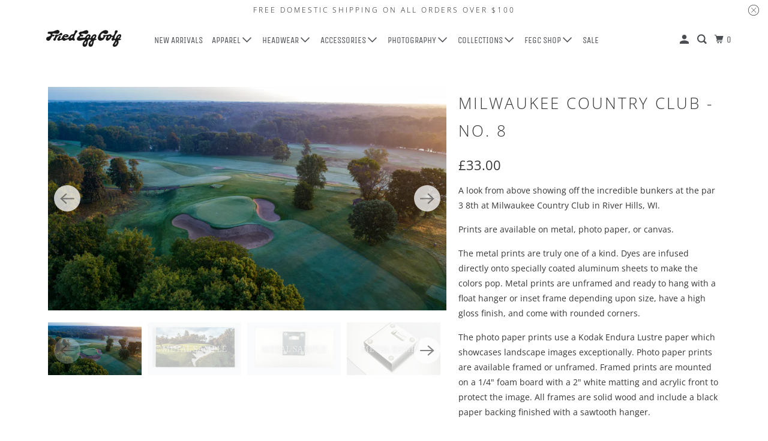

--- FILE ---
content_type: text/html; charset=utf-8
request_url: https://proshop.thefriedegg.com/en-gb/products/the-8th-at-milwaukee-country-club
body_size: 55518
content:
<!DOCTYPE html>
<html class="no-js no-touch" lang="en">
  <head>
  <script type="application/vnd.locksmith+json" data-locksmith>{"version":"v252","locked":false,"initialized":true,"scope":"product","access_granted":true,"access_denied":false,"requires_customer":false,"manual_lock":false,"remote_lock":false,"has_timeout":false,"remote_rendered":null,"hide_resource":false,"hide_links_to_resource":false,"transparent":true,"locks":{"all":[],"opened":[]},"keys":[],"keys_signature":"c4bb523738243796e733bb9ef1a57231b7c35f8ac1cd2e9371536557e71a6f09","state":{"template":"product","theme":139026530527,"product":"the-8th-at-milwaukee-country-club","collection":null,"page":null,"blog":null,"article":null,"app":null},"now":1768363555,"path":"\/products\/the-8th-at-milwaukee-country-club","locale_root_url":"\/en-gb","canonical_url":"https:\/\/proshop.thefriedegg.com\/en-gb\/products\/the-8th-at-milwaukee-country-club","customer_id":null,"customer_id_signature":"c4bb523738243796e733bb9ef1a57231b7c35f8ac1cd2e9371536557e71a6f09","cart":null}</script><script data-locksmith>!function(){undefined;!function(){var s=window.Locksmith={},e=document.querySelector('script[type="application/vnd.locksmith+json"]'),n=e&&e.innerHTML;if(s.state={},s.util={},s.loading=!1,n)try{s.state=JSON.parse(n)}catch(d){}if(document.addEventListener&&document.querySelector){var o,a,i,t=[76,79,67,75,83,77,73,84,72,49,49],c=function(){a=t.slice(0)},l="style",r=function(e){e&&27!==e.keyCode&&"click"!==e.type||(document.removeEventListener("keydown",r),document.removeEventListener("click",r),o&&document.body.removeChild(o),o=null)};c(),document.addEventListener("keyup",function(e){if(e.keyCode===a[0]){if(clearTimeout(i),a.shift(),0<a.length)return void(i=setTimeout(c,1e3));c(),r(),(o=document.createElement("div"))[l].width="50%",o[l].maxWidth="1000px",o[l].height="85%",o[l].border="1px rgba(0, 0, 0, 0.2) solid",o[l].background="rgba(255, 255, 255, 0.99)",o[l].borderRadius="4px",o[l].position="fixed",o[l].top="50%",o[l].left="50%",o[l].transform="translateY(-50%) translateX(-50%)",o[l].boxShadow="0 2px 5px rgba(0, 0, 0, 0.3), 0 0 100vh 100vw rgba(0, 0, 0, 0.5)",o[l].zIndex="2147483645";var t=document.createElement("textarea");t.value=JSON.stringify(JSON.parse(n),null,2),t[l].border="none",t[l].display="block",t[l].boxSizing="border-box",t[l].width="100%",t[l].height="100%",t[l].background="transparent",t[l].padding="22px",t[l].fontFamily="monospace",t[l].fontSize="14px",t[l].color="#333",t[l].resize="none",t[l].outline="none",t.readOnly=!0,o.appendChild(t),document.body.appendChild(o),t.addEventListener("click",function(e){e.stopImmediatePropagation()}),t.select(),document.addEventListener("keydown",r),document.addEventListener("click",r)}})}s.isEmbedded=-1!==window.location.search.indexOf("_ab=0&_fd=0&_sc=1"),s.path=s.state.path||window.location.pathname,s.basePath=s.state.locale_root_url.concat("/apps/locksmith").replace(/^\/\//,"/"),s.reloading=!1,s.util.console=window.console||{log:function(){},error:function(){}},s.util.makeUrl=function(e,t){var n,o=s.basePath+e,a=[],i=s.cache();for(n in i)a.push(n+"="+encodeURIComponent(i[n]));for(n in t)a.push(n+"="+encodeURIComponent(t[n]));return s.state.customer_id&&(a.push("customer_id="+encodeURIComponent(s.state.customer_id)),a.push("customer_id_signature="+encodeURIComponent(s.state.customer_id_signature))),o+=(-1===o.indexOf("?")?"?":"&")+a.join("&")},s._initializeCallbacks=[],s.on=function(e,t){if("initialize"!==e)throw'Locksmith.on() currently only supports the "initialize" event';s._initializeCallbacks.push(t)},s.initializeSession=function(e){if(!s.isEmbedded){var t=!1,n=!0,o=!0;(e=e||{}).silent&&(o=n=!(t=!0)),s.ping({silent:t,spinner:n,reload:o,callback:function(){s._initializeCallbacks.forEach(function(e){e()})}})}},s.cache=function(e){var t={};try{var n=function a(e){return(document.cookie.match("(^|; )"+e+"=([^;]*)")||0)[2]};t=JSON.parse(decodeURIComponent(n("locksmith-params")||"{}"))}catch(d){}if(e){for(var o in e)t[o]=e[o];document.cookie="locksmith-params=; expires=Thu, 01 Jan 1970 00:00:00 GMT; path=/",document.cookie="locksmith-params="+encodeURIComponent(JSON.stringify(t))+"; path=/"}return t},s.cache.cart=s.state.cart,s.cache.cartLastSaved=null,s.params=s.cache(),s.util.reload=function(){s.reloading=!0;try{window.location.href=window.location.href.replace(/#.*/,"")}catch(d){s.util.console.error("Preferred reload method failed",d),window.location.reload()}},s.cache.saveCart=function(e){if(!s.cache.cart||s.cache.cart===s.cache.cartLastSaved)return e?e():null;var t=s.cache.cartLastSaved;s.cache.cartLastSaved=s.cache.cart,fetch("/cart/update.js",{method:"POST",headers:{"Content-Type":"application/json",Accept:"application/json"},body:JSON.stringify({attributes:{locksmith:s.cache.cart}})}).then(function(e){if(!e.ok)throw new Error("Cart update failed: "+e.status);return e.json()}).then(function(){e&&e()})["catch"](function(e){if(s.cache.cartLastSaved=t,!s.reloading)throw e})},s.util.spinnerHTML='<style>body{background:#FFF}@keyframes spin{from{transform:rotate(0deg)}to{transform:rotate(360deg)}}#loading{display:flex;width:100%;height:50vh;color:#777;align-items:center;justify-content:center}#loading .spinner{display:block;animation:spin 600ms linear infinite;position:relative;width:50px;height:50px}#loading .spinner-ring{stroke:currentColor;stroke-dasharray:100%;stroke-width:2px;stroke-linecap:round;fill:none}</style><div id="loading"><div class="spinner"><svg width="100%" height="100%"><svg preserveAspectRatio="xMinYMin"><circle class="spinner-ring" cx="50%" cy="50%" r="45%"></circle></svg></svg></div></div>',s.util.clobberBody=function(e){document.body.innerHTML=e},s.util.clobberDocument=function(e){e.responseText&&(e=e.responseText),document.documentElement&&document.removeChild(document.documentElement);var t=document.open("text/html","replace");t.writeln(e),t.close(),setTimeout(function(){var e=t.querySelector("[autofocus]");e&&e.focus()},100)},s.util.serializeForm=function(e){if(e&&"FORM"===e.nodeName){var t,n,o={};for(t=e.elements.length-1;0<=t;t-=1)if(""!==e.elements[t].name)switch(e.elements[t].nodeName){case"INPUT":switch(e.elements[t].type){default:case"text":case"hidden":case"password":case"button":case"reset":case"submit":o[e.elements[t].name]=e.elements[t].value;break;case"checkbox":case"radio":e.elements[t].checked&&(o[e.elements[t].name]=e.elements[t].value);break;case"file":}break;case"TEXTAREA":o[e.elements[t].name]=e.elements[t].value;break;case"SELECT":switch(e.elements[t].type){case"select-one":o[e.elements[t].name]=e.elements[t].value;break;case"select-multiple":for(n=e.elements[t].options.length-1;0<=n;n-=1)e.elements[t].options[n].selected&&(o[e.elements[t].name]=e.elements[t].options[n].value)}break;case"BUTTON":switch(e.elements[t].type){case"reset":case"submit":case"button":o[e.elements[t].name]=e.elements[t].value}}return o}},s.util.on=function(e,i,s,t){t=t||document;var c="locksmith-"+e+i,n=function(e){var t=e.target,n=e.target.parentElement,o=t&&t.className&&(t.className.baseVal||t.className)||"",a=n&&n.className&&(n.className.baseVal||n.className)||"";("string"==typeof o&&-1!==o.split(/\s+/).indexOf(i)||"string"==typeof a&&-1!==a.split(/\s+/).indexOf(i))&&!e[c]&&(e[c]=!0,s(e))};t.attachEvent?t.attachEvent(e,n):t.addEventListener(e,n,!1)},s.util.enableActions=function(e){s.util.on("click","locksmith-action",function(e){e.preventDefault();var t=e.target;t.dataset.confirmWith&&!confirm(t.dataset.confirmWith)||(t.disabled=!0,t.innerText=t.dataset.disableWith,s.post("/action",t.dataset.locksmithParams,{spinner:!1,type:"text",success:function(e){(e=JSON.parse(e.responseText)).message&&alert(e.message),s.util.reload()}}))},e)},s.util.inject=function(e,t){var n=["data","locksmith","append"];if(-1!==t.indexOf(n.join("-"))){var o=document.createElement("div");o.innerHTML=t,e.appendChild(o)}else e.innerHTML=t;var a,i,s=e.querySelectorAll("script");for(i=0;i<s.length;++i){a=s[i];var c=document.createElement("script");if(a.type&&(c.type=a.type),a.src)c.src=a.src;else{var l=document.createTextNode(a.innerHTML);c.appendChild(l)}e.appendChild(c)}var r=e.querySelector("[autofocus]");r&&r.focus()},s.post=function(e,t,n){!1!==(n=n||{}).spinner&&s.util.clobberBody(s.util.spinnerHTML);var o={};n.container===document?(o.layout=1,n.success=function(e){s.util.clobberDocument(e)}):n.container&&(o.layout=0,n.success=function(e){var t=document.getElementById(n.container);s.util.inject(t,e),t.id===t.firstChild.id&&t.parentElement.replaceChild(t.firstChild,t)}),n.form_type&&(t.form_type=n.form_type),n.include_layout_classes!==undefined&&(t.include_layout_classes=n.include_layout_classes),n.lock_id!==undefined&&(t.lock_id=n.lock_id),s.loading=!0;var a=s.util.makeUrl(e,o),i="json"===n.type||"text"===n.type;fetch(a,{method:"POST",headers:{"Content-Type":"application/json",Accept:i?"application/json":"text/html"},body:JSON.stringify(t)}).then(function(e){if(!e.ok)throw new Error("Request failed: "+e.status);return e.text()}).then(function(e){var t=n.success||s.util.clobberDocument;t(i?{responseText:e}:e)})["catch"](function(e){if(!s.reloading)if("dashboard.weglot.com"!==window.location.host){if(!n.silent)throw alert("Something went wrong! Please refresh and try again."),e;console.error(e)}else console.error(e)})["finally"](function(){s.loading=!1})},s.postResource=function(e,t){e.path=s.path,e.search=window.location.search,e.state=s.state,e.passcode&&(e.passcode=e.passcode.trim()),e.email&&(e.email=e.email.trim()),e.state.cart=s.cache.cart,e.locksmith_json=s.jsonTag,e.locksmith_json_signature=s.jsonTagSignature,s.post("/resource",e,t)},s.ping=function(e){if(!s.isEmbedded){e=e||{};var t=function(){e.reload?s.util.reload():"function"==typeof e.callback&&e.callback()};s.post("/ping",{path:s.path,search:window.location.search,state:s.state},{spinner:!!e.spinner,silent:"undefined"==typeof e.silent||e.silent,type:"text",success:function(e){e&&e.responseText?((e=JSON.parse(e.responseText)).messages&&0<e.messages.length&&s.showMessages(e.messages),e.cart&&s.cache.cart!==e.cart?(s.cache.cart=e.cart,s.cache.saveCart(function(){t(),e.cart&&e.cart.match(/^.+:/)&&s.util.reload()})):t()):console.error("[Locksmith] Invalid result in ping callback:",e)}})}},s.timeoutMonitor=function(){var e=s.cache.cart;s.ping({callback:function(){e!==s.cache.cart||setTimeout(function(){s.timeoutMonitor()},6e4)}})},s.showMessages=function(e){var t=document.createElement("div");t.style.position="fixed",t.style.left=0,t.style.right=0,t.style.bottom="-50px",t.style.opacity=0,t.style.background="#191919",t.style.color="#ddd",t.style.transition="bottom 0.2s, opacity 0.2s",t.style.zIndex=999999,t.innerHTML="        <style>          .locksmith-ab .locksmith-b { display: none; }          .locksmith-ab.toggled .locksmith-b { display: flex; }          .locksmith-ab.toggled .locksmith-a { display: none; }          .locksmith-flex { display: flex; flex-wrap: wrap; justify-content: space-between; align-items: center; padding: 10px 20px; }          .locksmith-message + .locksmith-message { border-top: 1px #555 solid; }          .locksmith-message a { color: inherit; font-weight: bold; }          .locksmith-message a:hover { color: inherit; opacity: 0.8; }          a.locksmith-ab-toggle { font-weight: inherit; text-decoration: underline; }          .locksmith-text { flex-grow: 1; }          .locksmith-cta { flex-grow: 0; text-align: right; }          .locksmith-cta button { transform: scale(0.8); transform-origin: left; }          .locksmith-cta > * { display: block; }          .locksmith-cta > * + * { margin-top: 10px; }          .locksmith-message a.locksmith-close { flex-grow: 0; text-decoration: none; margin-left: 15px; font-size: 30px; font-family: monospace; display: block; padding: 2px 10px; }                    @media screen and (max-width: 600px) {            .locksmith-wide-only { display: none !important; }            .locksmith-flex { padding: 0 15px; }            .locksmith-flex > * { margin-top: 5px; margin-bottom: 5px; }            .locksmith-cta { text-align: left; }          }                    @media screen and (min-width: 601px) {            .locksmith-narrow-only { display: none !important; }          }        </style>      "+e.map(function(e){return'<div class="locksmith-message">'+e+"</div>"}).join(""),document.body.appendChild(t),document.body.style.position="relative",document.body.parentElement.style.paddingBottom=t.offsetHeight+"px",setTimeout(function(){t.style.bottom=0,t.style.opacity=1},50),s.util.on("click","locksmith-ab-toggle",function(e){e.preventDefault();for(var t=e.target.parentElement;-1===t.className.split(" ").indexOf("locksmith-ab");)t=t.parentElement;-1!==t.className.split(" ").indexOf("toggled")?t.className=t.className.replace("toggled",""):t.className=t.className+" toggled"}),s.util.enableActions(t)}}()}();</script>
      <script data-locksmith>Locksmith.cache.cart=null</script>

  <script data-locksmith>Locksmith.jsonTag="{\"version\":\"v252\",\"locked\":false,\"initialized\":true,\"scope\":\"product\",\"access_granted\":true,\"access_denied\":false,\"requires_customer\":false,\"manual_lock\":false,\"remote_lock\":false,\"has_timeout\":false,\"remote_rendered\":null,\"hide_resource\":false,\"hide_links_to_resource\":false,\"transparent\":true,\"locks\":{\"all\":[],\"opened\":[]},\"keys\":[],\"keys_signature\":\"c4bb523738243796e733bb9ef1a57231b7c35f8ac1cd2e9371536557e71a6f09\",\"state\":{\"template\":\"product\",\"theme\":139026530527,\"product\":\"the-8th-at-milwaukee-country-club\",\"collection\":null,\"page\":null,\"blog\":null,\"article\":null,\"app\":null},\"now\":1768363555,\"path\":\"\\\/products\\\/the-8th-at-milwaukee-country-club\",\"locale_root_url\":\"\\\/en-gb\",\"canonical_url\":\"https:\\\/\\\/proshop.thefriedegg.com\\\/en-gb\\\/products\\\/the-8th-at-milwaukee-country-club\",\"customer_id\":null,\"customer_id_signature\":\"c4bb523738243796e733bb9ef1a57231b7c35f8ac1cd2e9371536557e71a6f09\",\"cart\":null}";Locksmith.jsonTagSignature="e0d551db5966844b878f879f4809205674b8d9beeb1c7c5659e5a55edcc8b27e"</script>
  <script>
    window.Store = window.Store || {};
    window.Store.id = 22100312160;
  </script>
    <meta charset="utf-8">
    <meta http-equiv="cleartype" content="on">
    <meta name="robots" content="index,follow">

    
    <title>Milwaukee Country Club - No. 8 - Fried Egg Golf</title>

    
<meta name="description" content="A look from above showing off the incredible bunkers at the par 3 8th at Milwaukee Country Club in River Hills, WI. Prints are available on metal, photo paper, or canvas. The metal prints are truly one of a kind. Dyes are infused directly onto specially coated aluminum sheets to make the colors pop. Metal prints are un"/>


    

<meta name="author" content="Fried Egg Golf">
<meta property="og:url" content="https://proshop.thefriedegg.com/en-gb/products/the-8th-at-milwaukee-country-club">
<meta property="og:site_name" content="Fried Egg Golf">




<meta property="og:type" content="product">
<meta property="og:title" content="Milwaukee Country Club - No. 8">

    
<meta property="og:image" content="https://proshop.thefriedegg.com/cdn/shop/products/8highleft_600x.jpg?v=1632530762">
<meta property="og:image:secure_url" content="https://proshop.thefriedegg.com/cdn/shop/products/8highleft_600x.jpg?v=1632530762">
<meta property="og:image:width" content="5464">
      <meta property="og:image:height" content="3070">
      <meta property="og:image:alt" content="Milwaukee Country Club - No. 8">
      
    
<meta property="og:image" content="https://proshop.thefriedegg.com/cdn/shop/products/7_f1c3693d-bd3b-426b-a6d0-290a4aa83e61_600x.jpg?v=1653592344">
<meta property="og:image:secure_url" content="https://proshop.thefriedegg.com/cdn/shop/products/7_f1c3693d-bd3b-426b-a6d0-290a4aa83e61_600x.jpg?v=1653592344">
<meta property="og:image:width" content="1600">
      <meta property="og:image:height" content="900">
      <meta property="og:image:alt" content="Milwaukee Country Club - No. 8">
      
    
<meta property="og:image" content="https://proshop.thefriedegg.com/cdn/shop/products/8_b8e63cd1-96fc-4772-abd7-8debb7145d89_600x.jpg?v=1653592343">
<meta property="og:image:secure_url" content="https://proshop.thefriedegg.com/cdn/shop/products/8_b8e63cd1-96fc-4772-abd7-8debb7145d89_600x.jpg?v=1653592343">
<meta property="og:image:width" content="1600">
      <meta property="og:image:height" content="900">
      <meta property="og:image:alt" content="Milwaukee Country Club - No. 8">
      
    
  
  <meta property="product:price:amount" content="33.00">
  <meta property="product:price:currency" content="GBP">



<meta property="og:description" content="A look from above showing off the incredible bunkers at the par 3 8th at Milwaukee Country Club in River Hills, WI. Prints are available on metal, photo paper, or canvas. The metal prints are truly one of a kind. Dyes are infused directly onto specially coated aluminum sheets to make the colors pop. Metal prints are un">




  <meta name="twitter:site" content="@fried_egg_golf">

<meta name="twitter:card" content="summary">

<meta name="twitter:title" content="Milwaukee Country Club - No. 8">
<meta name="twitter:description" content="A look from above showing off the incredible bunkers at the par 3 8th at Milwaukee Country Club in River Hills, WI. Prints are available on metal, photo paper, or canvas. The metal prints are truly one of a kind. Dyes are infused directly onto specially coated aluminum sheets to make the colors pop. Metal prints are unframed and ready to hang with a float hanger or inset frame depending upon size, have a high gloss finish, and come with rounded corners. The photo paper prints use a Kodak Endura Lustre paper which showcases landscape images exceptionally. Photo paper prints are available framed or unframed. Framed prints are mounted on a 1/4&quot; foam board with a 2&quot; white matting and acrylic front to protect the image. All frames are solid wood and include a black paper backing finished with a sawtooth hanger.  The premium fine art canvas wraps">
<meta name="twitter:image:width" content="240">
<meta name="twitter:image:height" content="240">
<meta name="twitter:image" content="https://proshop.thefriedegg.com/cdn/shop/products/8highleft_240x.jpg?v=1632530762">
<meta name="twitter:image:alt" content="Milwaukee Country Club - No. 8">



    

    

    <!-- Mobile Specific Metas -->
    <meta name="HandheldFriendly" content="True">
    <meta name="MobileOptimized" content="320">
    <meta name="viewport" content="width=device-width,initial-scale=1">
    <meta name="theme-color" content="#ffffff">

    <!-- Preconnect Domains -->
    <link rel="preconnect" href="https://cdn.shopify.com" crossorigin>
    <link rel="preconnect" href="https://fonts.shopify.com" crossorigin>
    <link rel="preconnect" href="https://monorail-edge.shopifysvc.com">

    <!-- Preload Assets -->
    <link rel="preload" href="//proshop.thefriedegg.com/cdn/shop/t/19/assets/vendors.js?v=105148450034842595471704898165" as="script">
    <link rel="preload" href="//proshop.thefriedegg.com/cdn/shop/t/19/assets/mmenu-styles.scss?v=106496102027375579581704898165" as="style">
    <link rel="preload" href="//proshop.thefriedegg.com/cdn/shop/t/19/assets/fancybox.css?v=30466120580444283401704898165" as="style">
    <link rel="preload" href="//proshop.thefriedegg.com/cdn/shop/t/19/assets/styles.css?v=135579156919169189861763092091" as="style">
    <link rel="preload" href="//proshop.thefriedegg.com/cdn/shop/t/19/assets/jsSlideshow.js?v=151002110028330256431704898165" as="script">
    <link rel="preload" href="//proshop.thefriedegg.com/cdn/shop/t/19/assets/app.js?v=18916178187260693141704898772" as="script">

    <!-- Stylesheet for mmenu plugin -->
    <link href="//proshop.thefriedegg.com/cdn/shop/t/19/assets/mmenu-styles.scss?v=106496102027375579581704898165" rel="stylesheet" type="text/css" media="all" />

    <!-- Stylesheet for Fancybox library -->
    <link href="//proshop.thefriedegg.com/cdn/shop/t/19/assets/fancybox.css?v=30466120580444283401704898165" rel="stylesheet" type="text/css" media="all" />

    <!-- Stylesheets for Parallax -->
    <link href="//proshop.thefriedegg.com/cdn/shop/t/19/assets/styles.css?v=135579156919169189861763092091" rel="stylesheet" type="text/css" media="all" />

    
      <link rel="shortcut icon" type="image/x-icon" href="//proshop.thefriedegg.com/cdn/shop/files/Monogram_FE_Black_180x180.png?v=1691004169">
      <link rel="apple-touch-icon" href="//proshop.thefriedegg.com/cdn/shop/files/Monogram_FE_Black_180x180.png?v=1691004169"/>
      <link rel="apple-touch-icon" sizes="72x72" href="//proshop.thefriedegg.com/cdn/shop/files/Monogram_FE_Black_72x72.png?v=1691004169"/>
      <link rel="apple-touch-icon" sizes="114x114" href="//proshop.thefriedegg.com/cdn/shop/files/Monogram_FE_Black_114x114.png?v=1691004169"/>
      <link rel="apple-touch-icon" sizes="180x180" href="//proshop.thefriedegg.com/cdn/shop/files/Monogram_FE_Black_180x180.png?v=1691004169"/>
      <link rel="apple-touch-icon" sizes="228x228" href="//proshop.thefriedegg.com/cdn/shop/files/Monogram_FE_Black_228x228.png?v=1691004169"/>
    

    <link rel="canonical" href="https://proshop.thefriedegg.com/en-gb/products/the-8th-at-milwaukee-country-club"/>

    <script>
      document.documentElement.className=document.documentElement.className.replace(/\bno-js\b/,'js');
      if(window.Shopify&&window.Shopify.designMode)document.documentElement.className+=' in-theme-editor';
      if(('ontouchstart' in window)||window.DocumentTouch&&document instanceof DocumentTouch)document.documentElement.className=document.documentElement.className.replace(/\bno-touch\b/,'has-touch');
    </script>

    

    

    
    <script>
      window.PXUTheme = window.PXUTheme || {};
      window.PXUTheme.version = '6.1.0';
      window.PXUTheme.name = 'Parallax';
    </script>
    


    <script>
      
window.PXUTheme = window.PXUTheme || {};


window.PXUTheme.theme_settings = {};
window.PXUTheme.theme_settings.current_locale = "en";
window.PXUTheme.theme_settings.shop_url = "https://proshop.thefriedegg.com";
window.PXUTheme.theme_settings.cart_url = "/en-gb/cart";


window.PXUTheme.theme_settings.newsletter_popup = false;
window.PXUTheme.theme_settings.newsletter_popup_days = "7";
window.PXUTheme.theme_settings.newsletter_popup_mobile = false;
window.PXUTheme.theme_settings.newsletter_popup_seconds = 30;
window.PXUTheme.theme_settings.newsletter_popup_max_width = 560;


window.PXUTheme.theme_settings.enable_predictive_search = true;
window.PXUTheme.theme_settings.mobile_search_location = "below-header";


window.PXUTheme.theme_settings.product_form_style = "dropdown";
window.PXUTheme.theme_settings.display_inventory_left = true;
window.PXUTheme.theme_settings.inventory_threshold = 5;
window.PXUTheme.theme_settings.limit_quantity = true;
window.PXUTheme.theme_settings.free_price_text = "Free";


window.PXUTheme.theme_settings.collection_secondary_image = true;
window.PXUTheme.theme_settings.collection_swatches = false;


window.PXUTheme.theme_settings.display_special_instructions = false;
window.PXUTheme.theme_settings.display_tos_checkbox = false;
window.PXUTheme.theme_settings.tos_richtext = "\u003cp\u003eI Agree with the Terms \u0026 Conditions\u003c\/p\u003e";
window.PXUTheme.theme_settings.cart_action = "ajax";


window.PXUTheme.theme_settings.header_background = true;


window.PXUTheme.currency = {};


window.PXUTheme.currency.shop_currency = "USD";
window.PXUTheme.currency.default_currency = "USD";
window.PXUTheme.currency.display_format = "money_format";
window.PXUTheme.currency.money_format = "£{{amount}}";
window.PXUTheme.currency.money_format_no_currency = "£{{amount}}";
window.PXUTheme.currency.money_format_currency = "£{{amount}} GBP";
window.PXUTheme.currency.native_multi_currency = true;
window.PXUTheme.currency.shipping_calculator = false;
window.PXUTheme.currency.iso_code = "GBP";
window.PXUTheme.currency.symbol = "£";


window.PXUTheme.translation = {};


window.PXUTheme.translation.search = "Search";
window.PXUTheme.translation.all_results = "View all results";
window.PXUTheme.translation.no_results = "No results found.";


window.PXUTheme.translation.agree_to_terms_warning = "You must agree with the terms and conditions to checkout.";
window.PXUTheme.translation.cart_discount = "Discount";
window.PXUTheme.translation.edit_cart = "View Cart";
window.PXUTheme.translation.add_to_cart_success = "Translation missing: en.layout.general.add_to_cart_success";
window.PXUTheme.translation.agree_to_terms_html = "Translation missing: en.cart.general.agree_to_terms_html";
window.PXUTheme.translation.checkout = "Checkout";
window.PXUTheme.translation.or = "Translation missing: en.layout.general.or";
window.PXUTheme.translation.continue_shopping = "Continue";
window.PXUTheme.translation.empty_cart = "Your Cart is Empty";
window.PXUTheme.translation.subtotal = "Subtotal";
window.PXUTheme.translation.cart_notes = "Order Notes";
window.PXUTheme.translation.no_shipping_destination = "We do not ship to this destination.";
window.PXUTheme.translation.additional_rate = "There is one shipping rate available for";
window.PXUTheme.translation.additional_rate_at = "at";
window.PXUTheme.translation.additional_rates_part_1 = "There are";
window.PXUTheme.translation.additional_rates_part_2 = "shipping rates available for";
window.PXUTheme.translation.additional_rates_part_3 = "starting at";


window.PXUTheme.translation.product_add_to_cart_success = "Added";
window.PXUTheme.translation.product_add_to_cart = "Add to cart";
window.PXUTheme.translation.product_notify_form_email = "Email address";
window.PXUTheme.translation.product_notify_form_send = "Send";
window.PXUTheme.translation.items_left_count_one = "item left";
window.PXUTheme.translation.items_left_count_other = "items left";
window.PXUTheme.translation.product_sold_out = "Sold Out";
window.PXUTheme.translation.product_from = "from";
window.PXUTheme.translation.product_unavailable = "Unavailable";
window.PXUTheme.translation.product_notify_form_success = "Thanks! We will notify you when this product becomes available!";



window.PXUTheme.routes = window.PXUTheme.routes || {};
window.PXUTheme.routes.root_url = "/en-gb";
window.PXUTheme.routes.cart_url = "/en-gb/cart";
window.PXUTheme.routes.search_url = "/en-gb/search";
window.PXUTheme.routes.product_recommendations_url = "/en-gb/recommendations/products";
window.PXUTheme.routes.predictive_search_url = "/en-gb/search/suggest";


window.PXUTheme.media_queries = {};
window.PXUTheme.media_queries.small = window.matchMedia( "(max-width: 480px)" );
window.PXUTheme.media_queries.medium = window.matchMedia( "(max-width: 798px)" );
window.PXUTheme.media_queries.large = window.matchMedia( "(min-width: 799px)" );
window.PXUTheme.media_queries.larger = window.matchMedia( "(min-width: 960px)" );
window.PXUTheme.media_queries.xlarge = window.matchMedia( "(min-width: 1200px)" );
window.PXUTheme.media_queries.ie10 = window.matchMedia( "all and (-ms-high-contrast: none), (-ms-high-contrast: active)" );
window.PXUTheme.media_queries.tablet = window.matchMedia( "only screen and (min-width: 768px) and (max-width: 1024px)" );


window.PXUTheme.device = {};
window.PXUTheme.device.hasTouch = window.matchMedia("(any-pointer: coarse)");
window.PXUTheme.device.hasMouse = window.matchMedia("(any-pointer: fine)");
    </script>

    <script src="//proshop.thefriedegg.com/cdn/shop/t/19/assets/vendors.js?v=105148450034842595471704898165" defer></script>
    <script src="//proshop.thefriedegg.com/cdn/shop/t/19/assets/jsSlideshow.js?v=151002110028330256431704898165" defer></script>
    <script src="//proshop.thefriedegg.com/cdn/shop/t/19/assets/app.js?v=18916178187260693141704898772" defer></script>

    <!-- pxu-sections-js start DO NOT EDIT --><script src="//proshop.thefriedegg.com/cdn/shop/t/19/assets/pxu-sections.js?v=134293646728746377821732594803" defer></script><!-- DO NOT EDIT pxu-sections-js end-->
<script>window.performance && window.performance.mark && window.performance.mark('shopify.content_for_header.start');</script><meta name="facebook-domain-verification" content="vd5rtcg1qz4wj9tkpwhekq1et5tgro">
<meta name="google-site-verification" content="1XOpN1jEyR46I_0zKY0qt8sWJJ0MXdk8A1NPFX9ebI0">
<meta id="shopify-digital-wallet" name="shopify-digital-wallet" content="/22100312160/digital_wallets/dialog">
<meta name="shopify-checkout-api-token" content="8a5409c10663d50b14256570d0d21eaf">
<meta id="in-context-paypal-metadata" data-shop-id="22100312160" data-venmo-supported="false" data-environment="production" data-locale="en_US" data-paypal-v4="true" data-currency="GBP">
<link rel="alternate" hreflang="x-default" href="https://proshop.thefriedegg.com/products/the-8th-at-milwaukee-country-club">
<link rel="alternate" hreflang="en" href="https://proshop.thefriedegg.com/products/the-8th-at-milwaukee-country-club">
<link rel="alternate" hreflang="en-GB" href="https://proshop.thefriedegg.com/en-gb/products/the-8th-at-milwaukee-country-club">
<link rel="alternate" type="application/json+oembed" href="https://proshop.thefriedegg.com/en-gb/products/the-8th-at-milwaukee-country-club.oembed">
<script async="async" src="/checkouts/internal/preloads.js?locale=en-GB"></script>
<link rel="preconnect" href="https://shop.app" crossorigin="anonymous">
<script async="async" src="https://shop.app/checkouts/internal/preloads.js?locale=en-GB&shop_id=22100312160" crossorigin="anonymous"></script>
<script id="apple-pay-shop-capabilities" type="application/json">{"shopId":22100312160,"countryCode":"US","currencyCode":"GBP","merchantCapabilities":["supports3DS"],"merchantId":"gid:\/\/shopify\/Shop\/22100312160","merchantName":"Fried Egg Golf","requiredBillingContactFields":["postalAddress","email"],"requiredShippingContactFields":["postalAddress","email"],"shippingType":"shipping","supportedNetworks":["visa","masterCard","amex","discover","elo","jcb"],"total":{"type":"pending","label":"Fried Egg Golf","amount":"1.00"},"shopifyPaymentsEnabled":true,"supportsSubscriptions":true}</script>
<script id="shopify-features" type="application/json">{"accessToken":"8a5409c10663d50b14256570d0d21eaf","betas":["rich-media-storefront-analytics"],"domain":"proshop.thefriedegg.com","predictiveSearch":true,"shopId":22100312160,"locale":"en"}</script>
<script>var Shopify = Shopify || {};
Shopify.shop = "friedegg.myshopify.com";
Shopify.locale = "en";
Shopify.currency = {"active":"GBP","rate":"0.7554239"};
Shopify.country = "GB";
Shopify.theme = {"name":"Fried Egg - Quick Shop Fix and Upgrade","id":139026530527,"schema_name":"Parallax","schema_version":"6.1.0","theme_store_id":null,"role":"main"};
Shopify.theme.handle = "null";
Shopify.theme.style = {"id":null,"handle":null};
Shopify.cdnHost = "proshop.thefriedegg.com/cdn";
Shopify.routes = Shopify.routes || {};
Shopify.routes.root = "/en-gb/";</script>
<script type="module">!function(o){(o.Shopify=o.Shopify||{}).modules=!0}(window);</script>
<script>!function(o){function n(){var o=[];function n(){o.push(Array.prototype.slice.apply(arguments))}return n.q=o,n}var t=o.Shopify=o.Shopify||{};t.loadFeatures=n(),t.autoloadFeatures=n()}(window);</script>
<script>
  window.ShopifyPay = window.ShopifyPay || {};
  window.ShopifyPay.apiHost = "shop.app\/pay";
  window.ShopifyPay.redirectState = null;
</script>
<script id="shop-js-analytics" type="application/json">{"pageType":"product"}</script>
<script defer="defer" async type="module" src="//proshop.thefriedegg.com/cdn/shopifycloud/shop-js/modules/v2/client.init-shop-cart-sync_IZsNAliE.en.esm.js"></script>
<script defer="defer" async type="module" src="//proshop.thefriedegg.com/cdn/shopifycloud/shop-js/modules/v2/chunk.common_0OUaOowp.esm.js"></script>
<script type="module">
  await import("//proshop.thefriedegg.com/cdn/shopifycloud/shop-js/modules/v2/client.init-shop-cart-sync_IZsNAliE.en.esm.js");
await import("//proshop.thefriedegg.com/cdn/shopifycloud/shop-js/modules/v2/chunk.common_0OUaOowp.esm.js");

  window.Shopify.SignInWithShop?.initShopCartSync?.({"fedCMEnabled":true,"windoidEnabled":true});

</script>
<script>
  window.Shopify = window.Shopify || {};
  if (!window.Shopify.featureAssets) window.Shopify.featureAssets = {};
  window.Shopify.featureAssets['shop-js'] = {"shop-cart-sync":["modules/v2/client.shop-cart-sync_DLOhI_0X.en.esm.js","modules/v2/chunk.common_0OUaOowp.esm.js"],"init-fed-cm":["modules/v2/client.init-fed-cm_C6YtU0w6.en.esm.js","modules/v2/chunk.common_0OUaOowp.esm.js"],"shop-button":["modules/v2/client.shop-button_BCMx7GTG.en.esm.js","modules/v2/chunk.common_0OUaOowp.esm.js"],"shop-cash-offers":["modules/v2/client.shop-cash-offers_BT26qb5j.en.esm.js","modules/v2/chunk.common_0OUaOowp.esm.js","modules/v2/chunk.modal_CGo_dVj3.esm.js"],"init-windoid":["modules/v2/client.init-windoid_B9PkRMql.en.esm.js","modules/v2/chunk.common_0OUaOowp.esm.js"],"init-shop-email-lookup-coordinator":["modules/v2/client.init-shop-email-lookup-coordinator_DZkqjsbU.en.esm.js","modules/v2/chunk.common_0OUaOowp.esm.js"],"shop-toast-manager":["modules/v2/client.shop-toast-manager_Di2EnuM7.en.esm.js","modules/v2/chunk.common_0OUaOowp.esm.js"],"shop-login-button":["modules/v2/client.shop-login-button_BtqW_SIO.en.esm.js","modules/v2/chunk.common_0OUaOowp.esm.js","modules/v2/chunk.modal_CGo_dVj3.esm.js"],"avatar":["modules/v2/client.avatar_BTnouDA3.en.esm.js"],"pay-button":["modules/v2/client.pay-button_CWa-C9R1.en.esm.js","modules/v2/chunk.common_0OUaOowp.esm.js"],"init-shop-cart-sync":["modules/v2/client.init-shop-cart-sync_IZsNAliE.en.esm.js","modules/v2/chunk.common_0OUaOowp.esm.js"],"init-customer-accounts":["modules/v2/client.init-customer-accounts_DenGwJTU.en.esm.js","modules/v2/client.shop-login-button_BtqW_SIO.en.esm.js","modules/v2/chunk.common_0OUaOowp.esm.js","modules/v2/chunk.modal_CGo_dVj3.esm.js"],"init-shop-for-new-customer-accounts":["modules/v2/client.init-shop-for-new-customer-accounts_JdHXxpS9.en.esm.js","modules/v2/client.shop-login-button_BtqW_SIO.en.esm.js","modules/v2/chunk.common_0OUaOowp.esm.js","modules/v2/chunk.modal_CGo_dVj3.esm.js"],"init-customer-accounts-sign-up":["modules/v2/client.init-customer-accounts-sign-up_D6__K_p8.en.esm.js","modules/v2/client.shop-login-button_BtqW_SIO.en.esm.js","modules/v2/chunk.common_0OUaOowp.esm.js","modules/v2/chunk.modal_CGo_dVj3.esm.js"],"checkout-modal":["modules/v2/client.checkout-modal_C_ZQDY6s.en.esm.js","modules/v2/chunk.common_0OUaOowp.esm.js","modules/v2/chunk.modal_CGo_dVj3.esm.js"],"shop-follow-button":["modules/v2/client.shop-follow-button_XetIsj8l.en.esm.js","modules/v2/chunk.common_0OUaOowp.esm.js","modules/v2/chunk.modal_CGo_dVj3.esm.js"],"lead-capture":["modules/v2/client.lead-capture_DvA72MRN.en.esm.js","modules/v2/chunk.common_0OUaOowp.esm.js","modules/v2/chunk.modal_CGo_dVj3.esm.js"],"shop-login":["modules/v2/client.shop-login_ClXNxyh6.en.esm.js","modules/v2/chunk.common_0OUaOowp.esm.js","modules/v2/chunk.modal_CGo_dVj3.esm.js"],"payment-terms":["modules/v2/client.payment-terms_CNlwjfZz.en.esm.js","modules/v2/chunk.common_0OUaOowp.esm.js","modules/v2/chunk.modal_CGo_dVj3.esm.js"]};
</script>
<script>(function() {
  var isLoaded = false;
  function asyncLoad() {
    if (isLoaded) return;
    isLoaded = true;
    var urls = ["https:\/\/api-na1.hubapi.com\/scriptloader\/v1\/48488577.js?shop=friedegg.myshopify.com","\/\/cdn.shopify.com\/proxy\/fee559c44f2623788905837b6724c335732a681fdd88a4463b05f6f138bfbcb3\/cdn.bogos.io\/script_tag\/secomapp.scripttag.js?shop=friedegg.myshopify.com\u0026sp-cache-control=cHVibGljLCBtYXgtYWdlPTkwMA"];
    for (var i = 0; i < urls.length; i++) {
      var s = document.createElement('script');
      s.type = 'text/javascript';
      s.async = true;
      s.src = urls[i];
      var x = document.getElementsByTagName('script')[0];
      x.parentNode.insertBefore(s, x);
    }
  };
  if(window.attachEvent) {
    window.attachEvent('onload', asyncLoad);
  } else {
    window.addEventListener('load', asyncLoad, false);
  }
})();</script>
<script id="__st">var __st={"a":22100312160,"offset":-21600,"reqid":"55f73738-ba42-495c-9911-1a8772fe86e4-1768363555","pageurl":"proshop.thefriedegg.com\/en-gb\/products\/the-8th-at-milwaukee-country-club","u":"807e7a34dbfa","p":"product","rtyp":"product","rid":7052143296668};</script>
<script>window.ShopifyPaypalV4VisibilityTracking = true;</script>
<script id="captcha-bootstrap">!function(){'use strict';const t='contact',e='account',n='new_comment',o=[[t,t],['blogs',n],['comments',n],[t,'customer']],c=[[e,'customer_login'],[e,'guest_login'],[e,'recover_customer_password'],[e,'create_customer']],r=t=>t.map((([t,e])=>`form[action*='/${t}']:not([data-nocaptcha='true']) input[name='form_type'][value='${e}']`)).join(','),a=t=>()=>t?[...document.querySelectorAll(t)].map((t=>t.form)):[];function s(){const t=[...o],e=r(t);return a(e)}const i='password',u='form_key',d=['recaptcha-v3-token','g-recaptcha-response','h-captcha-response',i],f=()=>{try{return window.sessionStorage}catch{return}},m='__shopify_v',_=t=>t.elements[u];function p(t,e,n=!1){try{const o=window.sessionStorage,c=JSON.parse(o.getItem(e)),{data:r}=function(t){const{data:e,action:n}=t;return t[m]||n?{data:e,action:n}:{data:t,action:n}}(c);for(const[e,n]of Object.entries(r))t.elements[e]&&(t.elements[e].value=n);n&&o.removeItem(e)}catch(o){console.error('form repopulation failed',{error:o})}}const l='form_type',E='cptcha';function T(t){t.dataset[E]=!0}const w=window,h=w.document,L='Shopify',v='ce_forms',y='captcha';let A=!1;((t,e)=>{const n=(g='f06e6c50-85a8-45c8-87d0-21a2b65856fe',I='https://cdn.shopify.com/shopifycloud/storefront-forms-hcaptcha/ce_storefront_forms_captcha_hcaptcha.v1.5.2.iife.js',D={infoText:'Protected by hCaptcha',privacyText:'Privacy',termsText:'Terms'},(t,e,n)=>{const o=w[L][v],c=o.bindForm;if(c)return c(t,g,e,D).then(n);var r;o.q.push([[t,g,e,D],n]),r=I,A||(h.body.append(Object.assign(h.createElement('script'),{id:'captcha-provider',async:!0,src:r})),A=!0)});var g,I,D;w[L]=w[L]||{},w[L][v]=w[L][v]||{},w[L][v].q=[],w[L][y]=w[L][y]||{},w[L][y].protect=function(t,e){n(t,void 0,e),T(t)},Object.freeze(w[L][y]),function(t,e,n,w,h,L){const[v,y,A,g]=function(t,e,n){const i=e?o:[],u=t?c:[],d=[...i,...u],f=r(d),m=r(i),_=r(d.filter((([t,e])=>n.includes(e))));return[a(f),a(m),a(_),s()]}(w,h,L),I=t=>{const e=t.target;return e instanceof HTMLFormElement?e:e&&e.form},D=t=>v().includes(t);t.addEventListener('submit',(t=>{const e=I(t);if(!e)return;const n=D(e)&&!e.dataset.hcaptchaBound&&!e.dataset.recaptchaBound,o=_(e),c=g().includes(e)&&(!o||!o.value);(n||c)&&t.preventDefault(),c&&!n&&(function(t){try{if(!f())return;!function(t){const e=f();if(!e)return;const n=_(t);if(!n)return;const o=n.value;o&&e.removeItem(o)}(t);const e=Array.from(Array(32),(()=>Math.random().toString(36)[2])).join('');!function(t,e){_(t)||t.append(Object.assign(document.createElement('input'),{type:'hidden',name:u})),t.elements[u].value=e}(t,e),function(t,e){const n=f();if(!n)return;const o=[...t.querySelectorAll(`input[type='${i}']`)].map((({name:t})=>t)),c=[...d,...o],r={};for(const[a,s]of new FormData(t).entries())c.includes(a)||(r[a]=s);n.setItem(e,JSON.stringify({[m]:1,action:t.action,data:r}))}(t,e)}catch(e){console.error('failed to persist form',e)}}(e),e.submit())}));const S=(t,e)=>{t&&!t.dataset[E]&&(n(t,e.some((e=>e===t))),T(t))};for(const o of['focusin','change'])t.addEventListener(o,(t=>{const e=I(t);D(e)&&S(e,y())}));const B=e.get('form_key'),M=e.get(l),P=B&&M;t.addEventListener('DOMContentLoaded',(()=>{const t=y();if(P)for(const e of t)e.elements[l].value===M&&p(e,B);[...new Set([...A(),...v().filter((t=>'true'===t.dataset.shopifyCaptcha))])].forEach((e=>S(e,t)))}))}(h,new URLSearchParams(w.location.search),n,t,e,['guest_login'])})(!0,!0)}();</script>
<script integrity="sha256-4kQ18oKyAcykRKYeNunJcIwy7WH5gtpwJnB7kiuLZ1E=" data-source-attribution="shopify.loadfeatures" defer="defer" src="//proshop.thefriedegg.com/cdn/shopifycloud/storefront/assets/storefront/load_feature-a0a9edcb.js" crossorigin="anonymous"></script>
<script crossorigin="anonymous" defer="defer" src="//proshop.thefriedegg.com/cdn/shopifycloud/storefront/assets/shopify_pay/storefront-65b4c6d7.js?v=20250812"></script>
<script data-source-attribution="shopify.dynamic_checkout.dynamic.init">var Shopify=Shopify||{};Shopify.PaymentButton=Shopify.PaymentButton||{isStorefrontPortableWallets:!0,init:function(){window.Shopify.PaymentButton.init=function(){};var t=document.createElement("script");t.src="https://proshop.thefriedegg.com/cdn/shopifycloud/portable-wallets/latest/portable-wallets.en.js",t.type="module",document.head.appendChild(t)}};
</script>
<script data-source-attribution="shopify.dynamic_checkout.buyer_consent">
  function portableWalletsHideBuyerConsent(e){var t=document.getElementById("shopify-buyer-consent"),n=document.getElementById("shopify-subscription-policy-button");t&&n&&(t.classList.add("hidden"),t.setAttribute("aria-hidden","true"),n.removeEventListener("click",e))}function portableWalletsShowBuyerConsent(e){var t=document.getElementById("shopify-buyer-consent"),n=document.getElementById("shopify-subscription-policy-button");t&&n&&(t.classList.remove("hidden"),t.removeAttribute("aria-hidden"),n.addEventListener("click",e))}window.Shopify?.PaymentButton&&(window.Shopify.PaymentButton.hideBuyerConsent=portableWalletsHideBuyerConsent,window.Shopify.PaymentButton.showBuyerConsent=portableWalletsShowBuyerConsent);
</script>
<script data-source-attribution="shopify.dynamic_checkout.cart.bootstrap">document.addEventListener("DOMContentLoaded",(function(){function t(){return document.querySelector("shopify-accelerated-checkout-cart, shopify-accelerated-checkout")}if(t())Shopify.PaymentButton.init();else{new MutationObserver((function(e,n){t()&&(Shopify.PaymentButton.init(),n.disconnect())})).observe(document.body,{childList:!0,subtree:!0})}}));
</script>
<link id="shopify-accelerated-checkout-styles" rel="stylesheet" media="screen" href="https://proshop.thefriedegg.com/cdn/shopifycloud/portable-wallets/latest/accelerated-checkout-backwards-compat.css" crossorigin="anonymous">
<style id="shopify-accelerated-checkout-cart">
        #shopify-buyer-consent {
  margin-top: 1em;
  display: inline-block;
  width: 100%;
}

#shopify-buyer-consent.hidden {
  display: none;
}

#shopify-subscription-policy-button {
  background: none;
  border: none;
  padding: 0;
  text-decoration: underline;
  font-size: inherit;
  cursor: pointer;
}

#shopify-subscription-policy-button::before {
  box-shadow: none;
}

      </style>

<script>window.performance && window.performance.mark && window.performance.mark('shopify.content_for_header.end');</script>

    <noscript>
      <style>

        .slides > li:first-child { display: block; }
        .image__fallback {
          width: 100vw;
          display: block !important;
          max-width: 100vw !important;
          margin-bottom: 0;
        }

        .no-js-only {
          display: inherit !important;
        }

        .icon-cart.cart-button {
          display: none;
        }

        .lazyload,
        .cart_page_image img {
          opacity: 1;
          -webkit-filter: blur(0);
          filter: blur(0);
        }

        .image-element__wrap {
          display: none;
        }

        .banner__text .container {
          background-color: transparent;
        }

        .animate_right,
        .animate_left,
        .animate_up,
        .animate_down {
          opacity: 1;
        }

        .flexslider .slides>li {
          display: block;
        }

        .product_section .product_form {
          opacity: 1;
        }

        .multi_select,
        form .select {
          display: block !important;
        }

        .swatch-options {
          display: none;
        }

        .parallax__wrap .banner__text {
          position: absolute;
          margin-left: auto;
          margin-right: auto;
          left: 0;
          right: 0;
          bottom: 0;
          top: 0;
          display: -webkit-box;
          display: -ms-flexbox;
          display: flex;
          -webkit-box-align: center;
          -ms-flex-align: center;
          align-items: center;
          -webkit-box-pack: center;
          -ms-flex-pack: center;
          justify-content: center;
        }

        .parallax__wrap .image__fallback {
          max-height: 1000px;
          -o-object-fit: cover;
          object-fit: cover;
        }

      </style>
    </noscript>

  <!-- pxu-sections-css start DO NOT EDIT --><link href="//proshop.thefriedegg.com/cdn/shop/t/19/assets/pxu-sections.css?v=84821930138579763911732594802" rel="stylesheet" type="text/css" media="all" /><!-- DO NOT EDIT pxu-sections-css end-->
<!-- BEGIN app block: shopify://apps/seguno-popups/blocks/popup-app-embed/f53bd66f-9a20-4ce2-ae2e-ccbd0148bd4b --><meta property="seguno:shop-id" content="22100312160" />


<!-- END app block --><!-- BEGIN app block: shopify://apps/judge-me-reviews/blocks/judgeme_core/61ccd3b1-a9f2-4160-9fe9-4fec8413e5d8 --><!-- Start of Judge.me Core -->






<link rel="dns-prefetch" href="https://cdnwidget.judge.me">
<link rel="dns-prefetch" href="https://cdn.judge.me">
<link rel="dns-prefetch" href="https://cdn1.judge.me">
<link rel="dns-prefetch" href="https://api.judge.me">

<script data-cfasync='false' class='jdgm-settings-script'>window.jdgmSettings={"pagination":5,"disable_web_reviews":true,"badge_no_review_text":"No reviews","badge_n_reviews_text":"{{ n }} review/reviews","badge_star_color":"#546A3A","hide_badge_preview_if_no_reviews":true,"badge_hide_text":false,"enforce_center_preview_badge":false,"widget_title":"Customer Reviews","widget_open_form_text":"Write a review","widget_close_form_text":"Cancel review","widget_refresh_page_text":"Refresh page","widget_summary_text":"Based on {{ number_of_reviews }} review/reviews","widget_no_review_text":"Be the first to write a review","widget_name_field_text":"Display name","widget_verified_name_field_text":"Verified Name (public)","widget_name_placeholder_text":"Display name","widget_required_field_error_text":"This field is required.","widget_email_field_text":"Email address","widget_verified_email_field_text":"Verified Email (private, can not be edited)","widget_email_placeholder_text":"Your email address","widget_email_field_error_text":"Please enter a valid email address.","widget_rating_field_text":"Rating","widget_review_title_field_text":"Review Title","widget_review_title_placeholder_text":"Give your review a title","widget_review_body_field_text":"Review content","widget_review_body_placeholder_text":"Start writing here...","widget_pictures_field_text":"Picture/Video (optional)","widget_submit_review_text":"Submit Review","widget_submit_verified_review_text":"Submit Verified Review","widget_submit_success_msg_with_auto_publish":"Thank you! Please refresh the page in a few moments to see your review. You can remove or edit your review by logging into \u003ca href='https://judge.me/login' target='_blank' rel='nofollow noopener'\u003eJudge.me\u003c/a\u003e","widget_submit_success_msg_no_auto_publish":"Thank you! Your review will be published as soon as it is approved by the shop admin. You can remove or edit your review by logging into \u003ca href='https://judge.me/login' target='_blank' rel='nofollow noopener'\u003eJudge.me\u003c/a\u003e","widget_show_default_reviews_out_of_total_text":"Showing {{ n_reviews_shown }} out of {{ n_reviews }} reviews.","widget_show_all_link_text":"Show all","widget_show_less_link_text":"Show less","widget_author_said_text":"{{ reviewer_name }} said:","widget_days_text":"{{ n }} days ago","widget_weeks_text":"{{ n }} week/weeks ago","widget_months_text":"{{ n }} month/months ago","widget_years_text":"{{ n }} year/years ago","widget_yesterday_text":"Yesterday","widget_today_text":"Today","widget_replied_text":"\u003e\u003e {{ shop_name }} replied:","widget_read_more_text":"Read more","widget_reviewer_name_as_initial":"last_initial","widget_rating_filter_color":"#546A3A","widget_rating_filter_see_all_text":"See all reviews","widget_sorting_most_recent_text":"Most Recent","widget_sorting_highest_rating_text":"Highest Rating","widget_sorting_lowest_rating_text":"Lowest Rating","widget_sorting_with_pictures_text":"Only Pictures","widget_sorting_most_helpful_text":"Most Helpful","widget_open_question_form_text":"Ask a question","widget_reviews_subtab_text":"Reviews","widget_questions_subtab_text":"Questions","widget_question_label_text":"Question","widget_answer_label_text":"Answer","widget_question_placeholder_text":"Write your question here","widget_submit_question_text":"Submit Question","widget_question_submit_success_text":"Thank you for your question! We will notify you once it gets answered.","widget_star_color":"#546A3A","verified_badge_text":"Verified","verified_badge_bg_color":"","verified_badge_text_color":"","verified_badge_placement":"left-of-reviewer-name","widget_review_max_height":"","widget_hide_border":false,"widget_social_share":false,"widget_thumb":false,"widget_review_location_show":false,"widget_location_format":"","all_reviews_include_out_of_store_products":true,"all_reviews_out_of_store_text":"(out of store)","all_reviews_pagination":100,"all_reviews_product_name_prefix_text":"about","enable_review_pictures":true,"enable_question_anwser":false,"widget_theme":"default","review_date_format":"mm/dd/yyyy","default_sort_method":"most-recent","widget_product_reviews_subtab_text":"Product Reviews","widget_shop_reviews_subtab_text":"Shop Reviews","widget_other_products_reviews_text":"Reviews for other products","widget_store_reviews_subtab_text":"Store reviews","widget_no_store_reviews_text":"This store hasn't received any reviews yet","widget_web_restriction_product_reviews_text":"This product hasn't received any reviews yet","widget_no_items_text":"No items found","widget_show_more_text":"Show more","widget_write_a_store_review_text":"Write a Store Review","widget_other_languages_heading":"Reviews in Other Languages","widget_translate_review_text":"Translate review to {{ language }}","widget_translating_review_text":"Translating...","widget_show_original_translation_text":"Show original ({{ language }})","widget_translate_review_failed_text":"Review couldn't be translated.","widget_translate_review_retry_text":"Retry","widget_translate_review_try_again_later_text":"Try again later","show_product_url_for_grouped_product":false,"widget_sorting_pictures_first_text":"Pictures First","show_pictures_on_all_rev_page_mobile":false,"show_pictures_on_all_rev_page_desktop":false,"floating_tab_hide_mobile_install_preference":false,"floating_tab_button_name":"★ Reviews","floating_tab_title":"Let customers speak for us","floating_tab_button_color":"","floating_tab_button_background_color":"","floating_tab_url":"","floating_tab_url_enabled":false,"floating_tab_tab_style":"text","all_reviews_text_badge_text":"Customers rate us {{ shop.metafields.judgeme.all_reviews_rating | round: 1 }}/5 based on {{ shop.metafields.judgeme.all_reviews_count }} reviews.","all_reviews_text_badge_text_branded_style":"{{ shop.metafields.judgeme.all_reviews_rating | round: 1 }} out of 5 stars based on {{ shop.metafields.judgeme.all_reviews_count }} reviews","is_all_reviews_text_badge_a_link":false,"show_stars_for_all_reviews_text_badge":false,"all_reviews_text_badge_url":"","all_reviews_text_style":"branded","all_reviews_text_color_style":"judgeme_brand_color","all_reviews_text_color":"#108474","all_reviews_text_show_jm_brand":false,"featured_carousel_show_header":true,"featured_carousel_title":"Let customers speak for us","testimonials_carousel_title":"Customers are saying","videos_carousel_title":"Real customer stories","cards_carousel_title":"Customers are saying","featured_carousel_count_text":"from {{ n }} reviews","featured_carousel_add_link_to_all_reviews_page":false,"featured_carousel_url":"","featured_carousel_show_images":true,"featured_carousel_autoslide_interval":5,"featured_carousel_arrows_on_the_sides":false,"featured_carousel_height":250,"featured_carousel_width":80,"featured_carousel_image_size":0,"featured_carousel_image_height":250,"featured_carousel_arrow_color":"#eeeeee","verified_count_badge_style":"branded","verified_count_badge_orientation":"horizontal","verified_count_badge_color_style":"judgeme_brand_color","verified_count_badge_color":"#108474","is_verified_count_badge_a_link":false,"verified_count_badge_url":"","verified_count_badge_show_jm_brand":true,"widget_rating_preset_default":5,"widget_first_sub_tab":"product-reviews","widget_show_histogram":true,"widget_histogram_use_custom_color":true,"widget_pagination_use_custom_color":true,"widget_star_use_custom_color":false,"widget_verified_badge_use_custom_color":false,"widget_write_review_use_custom_color":false,"picture_reminder_submit_button":"Upload Pictures","enable_review_videos":false,"mute_video_by_default":false,"widget_sorting_videos_first_text":"Videos First","widget_review_pending_text":"Pending","featured_carousel_items_for_large_screen":3,"social_share_options_order":"Facebook,Twitter","remove_microdata_snippet":true,"disable_json_ld":false,"enable_json_ld_products":false,"preview_badge_show_question_text":false,"preview_badge_no_question_text":"No questions","preview_badge_n_question_text":"{{ number_of_questions }} question/questions","qa_badge_show_icon":false,"qa_badge_position":"same-row","remove_judgeme_branding":false,"widget_add_search_bar":false,"widget_search_bar_placeholder":"Search","widget_sorting_verified_only_text":"Verified only","featured_carousel_theme":"default","featured_carousel_show_rating":true,"featured_carousel_show_title":true,"featured_carousel_show_body":true,"featured_carousel_show_date":false,"featured_carousel_show_reviewer":true,"featured_carousel_show_product":false,"featured_carousel_header_background_color":"#108474","featured_carousel_header_text_color":"#ffffff","featured_carousel_name_product_separator":"reviewed","featured_carousel_full_star_background":"#108474","featured_carousel_empty_star_background":"#dadada","featured_carousel_vertical_theme_background":"#f9fafb","featured_carousel_verified_badge_enable":true,"featured_carousel_verified_badge_color":"#108474","featured_carousel_border_style":"round","featured_carousel_review_line_length_limit":3,"featured_carousel_more_reviews_button_text":"Read more reviews","featured_carousel_view_product_button_text":"View product","all_reviews_page_load_reviews_on":"scroll","all_reviews_page_load_more_text":"Load More Reviews","disable_fb_tab_reviews":false,"enable_ajax_cdn_cache":false,"widget_advanced_speed_features":5,"widget_public_name_text":"displayed publicly like","default_reviewer_name":"John Smith","default_reviewer_name_has_non_latin":true,"widget_reviewer_anonymous":"Anonymous","medals_widget_title":"Judge.me Review Medals","medals_widget_background_color":"#f9fafb","medals_widget_position":"footer_all_pages","medals_widget_border_color":"#f9fafb","medals_widget_verified_text_position":"left","medals_widget_use_monochromatic_version":false,"medals_widget_elements_color":"#108474","show_reviewer_avatar":false,"widget_invalid_yt_video_url_error_text":"Not a YouTube video URL","widget_max_length_field_error_text":"Please enter no more than {0} characters.","widget_show_country_flag":false,"widget_show_collected_via_shop_app":true,"widget_verified_by_shop_badge_style":"light","widget_verified_by_shop_text":"Verified by Shop","widget_show_photo_gallery":false,"widget_load_with_code_splitting":true,"widget_ugc_install_preference":false,"widget_ugc_title":"Made by us, Shared by you","widget_ugc_subtitle":"Tag us to see your picture featured in our page","widget_ugc_arrows_color":"#ffffff","widget_ugc_primary_button_text":"Buy Now","widget_ugc_primary_button_background_color":"#108474","widget_ugc_primary_button_text_color":"#ffffff","widget_ugc_primary_button_border_width":"0","widget_ugc_primary_button_border_style":"none","widget_ugc_primary_button_border_color":"#108474","widget_ugc_primary_button_border_radius":"25","widget_ugc_secondary_button_text":"Load More","widget_ugc_secondary_button_background_color":"#ffffff","widget_ugc_secondary_button_text_color":"#108474","widget_ugc_secondary_button_border_width":"2","widget_ugc_secondary_button_border_style":"solid","widget_ugc_secondary_button_border_color":"#108474","widget_ugc_secondary_button_border_radius":"25","widget_ugc_reviews_button_text":"View Reviews","widget_ugc_reviews_button_background_color":"#ffffff","widget_ugc_reviews_button_text_color":"#108474","widget_ugc_reviews_button_border_width":"2","widget_ugc_reviews_button_border_style":"solid","widget_ugc_reviews_button_border_color":"#108474","widget_ugc_reviews_button_border_radius":"25","widget_ugc_reviews_button_link_to":"judgeme-reviews-page","widget_ugc_show_post_date":true,"widget_ugc_max_width":"800","widget_rating_metafield_value_type":true,"widget_primary_color":"#546A3A","widget_enable_secondary_color":false,"widget_secondary_color":"#edf5f5","widget_summary_average_rating_text":"{{ average_rating }} out of 5","widget_media_grid_title":"Customer photos \u0026 videos","widget_media_grid_see_more_text":"See more","widget_round_style":false,"widget_show_product_medals":false,"widget_verified_by_judgeme_text":"Verified by Judge.me","widget_show_store_medals":true,"widget_verified_by_judgeme_text_in_store_medals":"Verified by Judge.me","widget_media_field_exceed_quantity_message":"Sorry, we can only accept {{ max_media }} for one review.","widget_media_field_exceed_limit_message":"{{ file_name }} is too large, please select a {{ media_type }} less than {{ size_limit }}MB.","widget_review_submitted_text":"Review Submitted!","widget_question_submitted_text":"Question Submitted!","widget_close_form_text_question":"Cancel","widget_write_your_answer_here_text":"Write your answer here","widget_enabled_branded_link":true,"widget_show_collected_by_judgeme":false,"widget_reviewer_name_color":"","widget_write_review_text_color":"","widget_write_review_bg_color":"","widget_collected_by_judgeme_text":"collected by Judge.me","widget_pagination_type":"standard","widget_load_more_text":"Load More","widget_load_more_color":"#546A3A","widget_full_review_text":"Full Review","widget_read_more_reviews_text":"Read More Reviews","widget_read_questions_text":"Read Questions","widget_questions_and_answers_text":"Questions \u0026 Answers","widget_verified_by_text":"Verified by","widget_verified_text":"Verified","widget_number_of_reviews_text":"{{ number_of_reviews }} reviews","widget_back_button_text":"Back","widget_next_button_text":"Next","widget_custom_forms_filter_button":"Filters","custom_forms_style":"horizontal","widget_show_review_information":false,"how_reviews_are_collected":"How reviews are collected?","widget_show_review_keywords":false,"widget_gdpr_statement":"How we use your data: We'll only contact you about the review you left, and only if necessary. By submitting your review, you agree to Judge.me's \u003ca href='https://judge.me/terms' target='_blank' rel='nofollow noopener'\u003eterms\u003c/a\u003e, \u003ca href='https://judge.me/privacy' target='_blank' rel='nofollow noopener'\u003eprivacy\u003c/a\u003e and \u003ca href='https://judge.me/content-policy' target='_blank' rel='nofollow noopener'\u003econtent\u003c/a\u003e policies.","widget_multilingual_sorting_enabled":false,"widget_translate_review_content_enabled":false,"widget_translate_review_content_method":"manual","popup_widget_review_selection":"automatically_with_pictures","popup_widget_round_border_style":true,"popup_widget_show_title":true,"popup_widget_show_body":true,"popup_widget_show_reviewer":false,"popup_widget_show_product":true,"popup_widget_show_pictures":true,"popup_widget_use_review_picture":true,"popup_widget_show_on_home_page":true,"popup_widget_show_on_product_page":true,"popup_widget_show_on_collection_page":true,"popup_widget_show_on_cart_page":true,"popup_widget_position":"bottom_left","popup_widget_first_review_delay":5,"popup_widget_duration":5,"popup_widget_interval":5,"popup_widget_review_count":5,"popup_widget_hide_on_mobile":true,"review_snippet_widget_round_border_style":true,"review_snippet_widget_card_color":"#FFFFFF","review_snippet_widget_slider_arrows_background_color":"#FFFFFF","review_snippet_widget_slider_arrows_color":"#000000","review_snippet_widget_star_color":"#108474","show_product_variant":false,"all_reviews_product_variant_label_text":"Variant: ","widget_show_verified_branding":true,"widget_ai_summary_title":"Customers say","widget_ai_summary_disclaimer":"AI-powered review summary based on recent customer reviews","widget_show_ai_summary":false,"widget_show_ai_summary_bg":false,"widget_show_review_title_input":false,"redirect_reviewers_invited_via_email":"external_form","request_store_review_after_product_review":true,"request_review_other_products_in_order":true,"review_form_color_scheme":"default","review_form_corner_style":"square","review_form_star_color":{},"review_form_text_color":"#333333","review_form_background_color":"#ffffff","review_form_field_background_color":"#fafafa","review_form_button_color":{},"review_form_button_text_color":"#ffffff","review_form_modal_overlay_color":"#000000","review_content_screen_title_text":"How would you rate this product?","review_content_introduction_text":"We would love it if you would share a bit about your experience.","store_review_form_title_text":"How would you rate this store?","store_review_form_introduction_text":"We would love it if you would share a bit about your experience.","show_review_guidance_text":true,"one_star_review_guidance_text":"Poor","five_star_review_guidance_text":"Great","customer_information_screen_title_text":"About you","customer_information_introduction_text":"Please tell us more about you.","custom_questions_screen_title_text":"Your experience in more detail","custom_questions_introduction_text":"Here are a few questions to help us understand more about your experience.","review_submitted_screen_title_text":"Thanks for your review!","review_submitted_screen_thank_you_text":"We are processing it and it will appear on the store soon.","review_submitted_screen_email_verification_text":"Please confirm your email by clicking the link we just sent you. This helps us keep reviews authentic.","review_submitted_request_store_review_text":"Would you like to share your experience of shopping with us?","review_submitted_review_other_products_text":"Would you like to review these products?","store_review_screen_title_text":"Would you like to share your experience of shopping with us?","store_review_introduction_text":"We value your feedback and use it to improve. Please share any thoughts or suggestions you have.","reviewer_media_screen_title_picture_text":"Share a picture","reviewer_media_introduction_picture_text":"Upload a photo to support your review.","reviewer_media_screen_title_video_text":"Share a video","reviewer_media_introduction_video_text":"Upload a video to support your review.","reviewer_media_screen_title_picture_or_video_text":"Share a picture or video","reviewer_media_introduction_picture_or_video_text":"Upload a photo or video to support your review.","reviewer_media_youtube_url_text":"Paste your Youtube URL here","advanced_settings_next_step_button_text":"Next","advanced_settings_close_review_button_text":"Close","modal_write_review_flow":true,"write_review_flow_required_text":"Required","write_review_flow_privacy_message_text":"We respect your privacy.","write_review_flow_anonymous_text":"Post review as anonymous","write_review_flow_visibility_text":"This won't be visible to other customers.","write_review_flow_multiple_selection_help_text":"Select as many as you like","write_review_flow_single_selection_help_text":"Select one option","write_review_flow_required_field_error_text":"This field is required","write_review_flow_invalid_email_error_text":"Please enter a valid email address","write_review_flow_max_length_error_text":"Max. {{ max_length }} characters.","write_review_flow_media_upload_text":"\u003cb\u003eClick to upload\u003c/b\u003e or drag and drop","write_review_flow_gdpr_statement":"We'll only contact you about your review if necessary. By submitting your review, you agree to our \u003ca href='https://judge.me/terms' target='_blank' rel='nofollow noopener'\u003eterms and conditions\u003c/a\u003e and \u003ca href='https://judge.me/privacy' target='_blank' rel='nofollow noopener'\u003eprivacy policy\u003c/a\u003e.","rating_only_reviews_enabled":false,"show_negative_reviews_help_screen":false,"new_review_flow_help_screen_rating_threshold":3,"negative_review_resolution_screen_title_text":"Tell us more","negative_review_resolution_text":"Your experience matters to us. If there were issues with your purchase, we're here to help. Feel free to reach out to us, we'd love the opportunity to make things right.","negative_review_resolution_button_text":"Contact us","negative_review_resolution_proceed_with_review_text":"Leave a review","negative_review_resolution_subject":"Issue with purchase from {{ shop_name }}.{{ order_name }}","preview_badge_collection_page_install_status":false,"widget_review_custom_css":"","preview_badge_custom_css":"","preview_badge_stars_count":"5-stars","featured_carousel_custom_css":"","floating_tab_custom_css":"","all_reviews_widget_custom_css":"","medals_widget_custom_css":"","verified_badge_custom_css":"","all_reviews_text_custom_css":"","transparency_badges_collected_via_store_invite":false,"transparency_badges_from_another_provider":false,"transparency_badges_collected_from_store_visitor":false,"transparency_badges_collected_by_verified_review_provider":false,"transparency_badges_earned_reward":false,"transparency_badges_collected_via_store_invite_text":"Review collected via store invitation","transparency_badges_from_another_provider_text":"Review collected from another provider","transparency_badges_collected_from_store_visitor_text":"Review collected from a store visitor","transparency_badges_written_in_google_text":"Review written in Google","transparency_badges_written_in_etsy_text":"Review written in Etsy","transparency_badges_written_in_shop_app_text":"Review written in Shop App","transparency_badges_earned_reward_text":"Review earned a reward for future purchase","product_review_widget_per_page":10,"widget_store_review_label_text":"Review about the store","checkout_comment_extension_title_on_product_page":"Customer Comments","checkout_comment_extension_num_latest_comment_show":5,"checkout_comment_extension_format":"name_and_timestamp","checkout_comment_customer_name":"last_initial","checkout_comment_comment_notification":true,"preview_badge_collection_page_install_preference":false,"preview_badge_home_page_install_preference":false,"preview_badge_product_page_install_preference":false,"review_widget_install_preference":"","review_carousel_install_preference":false,"floating_reviews_tab_install_preference":"none","verified_reviews_count_badge_install_preference":false,"all_reviews_text_install_preference":false,"review_widget_best_location":false,"judgeme_medals_install_preference":false,"review_widget_revamp_enabled":false,"review_widget_qna_enabled":false,"review_widget_header_theme":"minimal","review_widget_widget_title_enabled":true,"review_widget_header_text_size":"medium","review_widget_header_text_weight":"regular","review_widget_average_rating_style":"compact","review_widget_bar_chart_enabled":true,"review_widget_bar_chart_type":"numbers","review_widget_bar_chart_style":"standard","review_widget_expanded_media_gallery_enabled":false,"review_widget_reviews_section_theme":"standard","review_widget_image_style":"thumbnails","review_widget_review_image_ratio":"square","review_widget_stars_size":"medium","review_widget_verified_badge":"standard_text","review_widget_review_title_text_size":"medium","review_widget_review_text_size":"medium","review_widget_review_text_length":"medium","review_widget_number_of_columns_desktop":3,"review_widget_carousel_transition_speed":5,"review_widget_custom_questions_answers_display":"always","review_widget_button_text_color":"#FFFFFF","review_widget_text_color":"#000000","review_widget_lighter_text_color":"#7B7B7B","review_widget_corner_styling":"soft","review_widget_review_word_singular":"review","review_widget_review_word_plural":"reviews","review_widget_voting_label":"Helpful?","review_widget_shop_reply_label":"Reply from {{ shop_name }}:","review_widget_filters_title":"Filters","qna_widget_question_word_singular":"Question","qna_widget_question_word_plural":"Questions","qna_widget_answer_reply_label":"Answer from {{ answerer_name }}:","qna_content_screen_title_text":"Ask a question about this product","qna_widget_question_required_field_error_text":"Please enter your question.","qna_widget_flow_gdpr_statement":"We'll only contact you about your question if necessary. By submitting your question, you agree to our \u003ca href='https://judge.me/terms' target='_blank' rel='nofollow noopener'\u003eterms and conditions\u003c/a\u003e and \u003ca href='https://judge.me/privacy' target='_blank' rel='nofollow noopener'\u003eprivacy policy\u003c/a\u003e.","qna_widget_question_submitted_text":"Thanks for your question!","qna_widget_close_form_text_question":"Close","qna_widget_question_submit_success_text":"We’ll notify you by email when your question is answered.","all_reviews_widget_v2025_enabled":false,"all_reviews_widget_v2025_header_theme":"default","all_reviews_widget_v2025_widget_title_enabled":true,"all_reviews_widget_v2025_header_text_size":"medium","all_reviews_widget_v2025_header_text_weight":"regular","all_reviews_widget_v2025_average_rating_style":"compact","all_reviews_widget_v2025_bar_chart_enabled":true,"all_reviews_widget_v2025_bar_chart_type":"numbers","all_reviews_widget_v2025_bar_chart_style":"standard","all_reviews_widget_v2025_expanded_media_gallery_enabled":false,"all_reviews_widget_v2025_show_store_medals":true,"all_reviews_widget_v2025_show_photo_gallery":true,"all_reviews_widget_v2025_show_review_keywords":false,"all_reviews_widget_v2025_show_ai_summary":false,"all_reviews_widget_v2025_show_ai_summary_bg":false,"all_reviews_widget_v2025_add_search_bar":false,"all_reviews_widget_v2025_default_sort_method":"most-recent","all_reviews_widget_v2025_reviews_per_page":10,"all_reviews_widget_v2025_reviews_section_theme":"default","all_reviews_widget_v2025_image_style":"thumbnails","all_reviews_widget_v2025_review_image_ratio":"square","all_reviews_widget_v2025_stars_size":"medium","all_reviews_widget_v2025_verified_badge":"bold_badge","all_reviews_widget_v2025_review_title_text_size":"medium","all_reviews_widget_v2025_review_text_size":"medium","all_reviews_widget_v2025_review_text_length":"medium","all_reviews_widget_v2025_number_of_columns_desktop":3,"all_reviews_widget_v2025_carousel_transition_speed":5,"all_reviews_widget_v2025_custom_questions_answers_display":"always","all_reviews_widget_v2025_show_product_variant":false,"all_reviews_widget_v2025_show_reviewer_avatar":true,"all_reviews_widget_v2025_reviewer_name_as_initial":"","all_reviews_widget_v2025_review_location_show":false,"all_reviews_widget_v2025_location_format":"","all_reviews_widget_v2025_show_country_flag":false,"all_reviews_widget_v2025_verified_by_shop_badge_style":"light","all_reviews_widget_v2025_social_share":false,"all_reviews_widget_v2025_social_share_options_order":"Facebook,Twitter,LinkedIn,Pinterest","all_reviews_widget_v2025_pagination_type":"standard","all_reviews_widget_v2025_button_text_color":"#FFFFFF","all_reviews_widget_v2025_text_color":"#000000","all_reviews_widget_v2025_lighter_text_color":"#7B7B7B","all_reviews_widget_v2025_corner_styling":"soft","all_reviews_widget_v2025_title":"Customer reviews","all_reviews_widget_v2025_ai_summary_title":"Customers say about this store","all_reviews_widget_v2025_no_review_text":"Be the first to write a review","platform":"shopify","branding_url":"https://app.judge.me/reviews","branding_text":"Powered by Judge.me","locale":"en","reply_name":"Fried Egg Golf","widget_version":"3.0","footer":true,"autopublish":true,"review_dates":true,"enable_custom_form":false,"shop_locale":"en","enable_multi_locales_translations":true,"show_review_title_input":false,"review_verification_email_status":"always","can_be_branded":true,"reply_name_text":"Fried Egg Golf"};</script> <style class='jdgm-settings-style'>.jdgm-xx{left:0}:root{--jdgm-primary-color: #546A3A;--jdgm-secondary-color: rgba(84,106,58,0.1);--jdgm-star-color: #546A3A;--jdgm-write-review-text-color: white;--jdgm-write-review-bg-color: #546A3A;--jdgm-paginate-color: #546A3A;--jdgm-border-radius: 0;--jdgm-reviewer-name-color: #546A3A}.jdgm-histogram__bar-content{background-color:#546A3A}.jdgm-rev[data-verified-buyer=true] .jdgm-rev__icon.jdgm-rev__icon:after,.jdgm-rev__buyer-badge.jdgm-rev__buyer-badge{color:white;background-color:#546A3A}.jdgm-review-widget--small .jdgm-gallery.jdgm-gallery .jdgm-gallery__thumbnail-link:nth-child(8) .jdgm-gallery__thumbnail-wrapper.jdgm-gallery__thumbnail-wrapper:before{content:"See more"}@media only screen and (min-width: 768px){.jdgm-gallery.jdgm-gallery .jdgm-gallery__thumbnail-link:nth-child(8) .jdgm-gallery__thumbnail-wrapper.jdgm-gallery__thumbnail-wrapper:before{content:"See more"}}.jdgm-preview-badge .jdgm-star.jdgm-star{color:#546A3A}.jdgm-widget .jdgm-write-rev-link{display:none}.jdgm-widget .jdgm-rev-widg[data-number-of-reviews='0']{display:none}.jdgm-prev-badge[data-average-rating='0.00']{display:none !important}.jdgm-rev .jdgm-rev__icon{display:none !important}.jdgm-author-fullname{display:none !important}.jdgm-author-all-initials{display:none !important}.jdgm-rev-widg__title{visibility:hidden}.jdgm-rev-widg__summary-text{visibility:hidden}.jdgm-prev-badge__text{visibility:hidden}.jdgm-rev__prod-link-prefix:before{content:'about'}.jdgm-rev__variant-label:before{content:'Variant: '}.jdgm-rev__out-of-store-text:before{content:'(out of store)'}@media only screen and (min-width: 768px){.jdgm-rev__pics .jdgm-rev_all-rev-page-picture-separator,.jdgm-rev__pics .jdgm-rev__product-picture{display:none}}@media only screen and (max-width: 768px){.jdgm-rev__pics .jdgm-rev_all-rev-page-picture-separator,.jdgm-rev__pics .jdgm-rev__product-picture{display:none}}.jdgm-preview-badge[data-template="product"]{display:none !important}.jdgm-preview-badge[data-template="collection"]{display:none !important}.jdgm-preview-badge[data-template="index"]{display:none !important}.jdgm-review-widget[data-from-snippet="true"]{display:none !important}.jdgm-verified-count-badget[data-from-snippet="true"]{display:none !important}.jdgm-carousel-wrapper[data-from-snippet="true"]{display:none !important}.jdgm-all-reviews-text[data-from-snippet="true"]{display:none !important}.jdgm-medals-section[data-from-snippet="true"]{display:none !important}.jdgm-ugc-media-wrapper[data-from-snippet="true"]{display:none !important}.jdgm-rev__transparency-badge[data-badge-type="review_collected_via_store_invitation"]{display:none !important}.jdgm-rev__transparency-badge[data-badge-type="review_collected_from_another_provider"]{display:none !important}.jdgm-rev__transparency-badge[data-badge-type="review_collected_from_store_visitor"]{display:none !important}.jdgm-rev__transparency-badge[data-badge-type="review_written_in_etsy"]{display:none !important}.jdgm-rev__transparency-badge[data-badge-type="review_written_in_google_business"]{display:none !important}.jdgm-rev__transparency-badge[data-badge-type="review_written_in_shop_app"]{display:none !important}.jdgm-rev__transparency-badge[data-badge-type="review_earned_for_future_purchase"]{display:none !important}.jdgm-review-snippet-widget .jdgm-rev-snippet-widget__cards-container .jdgm-rev-snippet-card{border-radius:8px;background:#fff}.jdgm-review-snippet-widget .jdgm-rev-snippet-widget__cards-container .jdgm-rev-snippet-card__rev-rating .jdgm-star{color:#108474}.jdgm-review-snippet-widget .jdgm-rev-snippet-widget__prev-btn,.jdgm-review-snippet-widget .jdgm-rev-snippet-widget__next-btn{border-radius:50%;background:#fff}.jdgm-review-snippet-widget .jdgm-rev-snippet-widget__prev-btn>svg,.jdgm-review-snippet-widget .jdgm-rev-snippet-widget__next-btn>svg{fill:#000}.jdgm-full-rev-modal.rev-snippet-widget .jm-mfp-container .jm-mfp-content,.jdgm-full-rev-modal.rev-snippet-widget .jm-mfp-container .jdgm-full-rev__icon,.jdgm-full-rev-modal.rev-snippet-widget .jm-mfp-container .jdgm-full-rev__pic-img,.jdgm-full-rev-modal.rev-snippet-widget .jm-mfp-container .jdgm-full-rev__reply{border-radius:8px}.jdgm-full-rev-modal.rev-snippet-widget .jm-mfp-container .jdgm-full-rev[data-verified-buyer="true"] .jdgm-full-rev__icon::after{border-radius:8px}.jdgm-full-rev-modal.rev-snippet-widget .jm-mfp-container .jdgm-full-rev .jdgm-rev__buyer-badge{border-radius:calc( 8px / 2 )}.jdgm-full-rev-modal.rev-snippet-widget .jm-mfp-container .jdgm-full-rev .jdgm-full-rev__replier::before{content:'Fried Egg Golf'}.jdgm-full-rev-modal.rev-snippet-widget .jm-mfp-container .jdgm-full-rev .jdgm-full-rev__product-button{border-radius:calc( 8px * 6 )}
</style> <style class='jdgm-settings-style'></style>

  
  
  
  <style class='jdgm-miracle-styles'>
  @-webkit-keyframes jdgm-spin{0%{-webkit-transform:rotate(0deg);-ms-transform:rotate(0deg);transform:rotate(0deg)}100%{-webkit-transform:rotate(359deg);-ms-transform:rotate(359deg);transform:rotate(359deg)}}@keyframes jdgm-spin{0%{-webkit-transform:rotate(0deg);-ms-transform:rotate(0deg);transform:rotate(0deg)}100%{-webkit-transform:rotate(359deg);-ms-transform:rotate(359deg);transform:rotate(359deg)}}@font-face{font-family:'JudgemeStar';src:url("[data-uri]") format("woff");font-weight:normal;font-style:normal}.jdgm-star{font-family:'JudgemeStar';display:inline !important;text-decoration:none !important;padding:0 4px 0 0 !important;margin:0 !important;font-weight:bold;opacity:1;-webkit-font-smoothing:antialiased;-moz-osx-font-smoothing:grayscale}.jdgm-star:hover{opacity:1}.jdgm-star:last-of-type{padding:0 !important}.jdgm-star.jdgm--on:before{content:"\e000"}.jdgm-star.jdgm--off:before{content:"\e001"}.jdgm-star.jdgm--half:before{content:"\e002"}.jdgm-widget *{margin:0;line-height:1.4;-webkit-box-sizing:border-box;-moz-box-sizing:border-box;box-sizing:border-box;-webkit-overflow-scrolling:touch}.jdgm-hidden{display:none !important;visibility:hidden !important}.jdgm-temp-hidden{display:none}.jdgm-spinner{width:40px;height:40px;margin:auto;border-radius:50%;border-top:2px solid #eee;border-right:2px solid #eee;border-bottom:2px solid #eee;border-left:2px solid #ccc;-webkit-animation:jdgm-spin 0.8s infinite linear;animation:jdgm-spin 0.8s infinite linear}.jdgm-spinner:empty{display:block}.jdgm-prev-badge{display:block !important}

</style>


  
  
   


<script data-cfasync='false' class='jdgm-script'>
!function(e){window.jdgm=window.jdgm||{},jdgm.CDN_HOST="https://cdnwidget.judge.me/",jdgm.CDN_HOST_ALT="https://cdn2.judge.me/cdn/widget_frontend/",jdgm.API_HOST="https://api.judge.me/",jdgm.CDN_BASE_URL="https://cdn.shopify.com/extensions/019bb841-f064-7488-b6fb-cd56536383e8/judgeme-extensions-293/assets/",
jdgm.docReady=function(d){(e.attachEvent?"complete"===e.readyState:"loading"!==e.readyState)?
setTimeout(d,0):e.addEventListener("DOMContentLoaded",d)},jdgm.loadCSS=function(d,t,o,a){
!o&&jdgm.loadCSS.requestedUrls.indexOf(d)>=0||(jdgm.loadCSS.requestedUrls.push(d),
(a=e.createElement("link")).rel="stylesheet",a.class="jdgm-stylesheet",a.media="nope!",
a.href=d,a.onload=function(){this.media="all",t&&setTimeout(t)},e.body.appendChild(a))},
jdgm.loadCSS.requestedUrls=[],jdgm.loadJS=function(e,d){var t=new XMLHttpRequest;
t.onreadystatechange=function(){4===t.readyState&&(Function(t.response)(),d&&d(t.response))},
t.open("GET",e),t.onerror=function(){if(e.indexOf(jdgm.CDN_HOST)===0&&jdgm.CDN_HOST_ALT!==jdgm.CDN_HOST){var f=e.replace(jdgm.CDN_HOST,jdgm.CDN_HOST_ALT);jdgm.loadJS(f,d)}},t.send()},jdgm.docReady((function(){(window.jdgmLoadCSS||e.querySelectorAll(
".jdgm-widget, .jdgm-all-reviews-page").length>0)&&(jdgmSettings.widget_load_with_code_splitting?
parseFloat(jdgmSettings.widget_version)>=3?jdgm.loadCSS(jdgm.CDN_HOST+"widget_v3/base.css"):
jdgm.loadCSS(jdgm.CDN_HOST+"widget/base.css"):jdgm.loadCSS(jdgm.CDN_HOST+"shopify_v2.css"),
jdgm.loadJS(jdgm.CDN_HOST+"loa"+"der.js"))}))}(document);
</script>
<noscript><link rel="stylesheet" type="text/css" media="all" href="https://cdnwidget.judge.me/shopify_v2.css"></noscript>

<!-- BEGIN app snippet: theme_fix_tags --><script>
  (function() {
    var jdgmThemeFixes = null;
    if (!jdgmThemeFixes) return;
    var thisThemeFix = jdgmThemeFixes[Shopify.theme.id];
    if (!thisThemeFix) return;

    if (thisThemeFix.html) {
      document.addEventListener("DOMContentLoaded", function() {
        var htmlDiv = document.createElement('div');
        htmlDiv.classList.add('jdgm-theme-fix-html');
        htmlDiv.innerHTML = thisThemeFix.html;
        document.body.append(htmlDiv);
      });
    };

    if (thisThemeFix.css) {
      var styleTag = document.createElement('style');
      styleTag.classList.add('jdgm-theme-fix-style');
      styleTag.innerHTML = thisThemeFix.css;
      document.head.append(styleTag);
    };

    if (thisThemeFix.js) {
      var scriptTag = document.createElement('script');
      scriptTag.classList.add('jdgm-theme-fix-script');
      scriptTag.innerHTML = thisThemeFix.js;
      document.head.append(scriptTag);
    };
  })();
</script>
<!-- END app snippet -->
<!-- End of Judge.me Core -->



<!-- END app block --><script src="https://cdn.shopify.com/extensions/019bb841-f064-7488-b6fb-cd56536383e8/judgeme-extensions-293/assets/loader.js" type="text/javascript" defer="defer"></script>
<script src="https://cdn.shopify.com/extensions/0199c427-df3e-7dbf-8171-b4fecbfad766/popup-11/assets/popup.js" type="text/javascript" defer="defer"></script>
<link href="https://cdn.shopify.com/extensions/019bb1f6-fcbe-7366-b948-e666c117b26c/advanced-product-options-176/assets/mws_apo_bundle.css" rel="stylesheet" type="text/css" media="all">
<script src="https://cdn.shopify.com/extensions/019ab370-3427-7dfe-9e9e-e24647f8564c/cartbite-75/assets/cartbite-embed.js" type="text/javascript" defer="defer"></script>
<link href="https://monorail-edge.shopifysvc.com" rel="dns-prefetch">
<script>(function(){if ("sendBeacon" in navigator && "performance" in window) {try {var session_token_from_headers = performance.getEntriesByType('navigation')[0].serverTiming.find(x => x.name == '_s').description;} catch {var session_token_from_headers = undefined;}var session_cookie_matches = document.cookie.match(/_shopify_s=([^;]*)/);var session_token_from_cookie = session_cookie_matches && session_cookie_matches.length === 2 ? session_cookie_matches[1] : "";var session_token = session_token_from_headers || session_token_from_cookie || "";function handle_abandonment_event(e) {var entries = performance.getEntries().filter(function(entry) {return /monorail-edge.shopifysvc.com/.test(entry.name);});if (!window.abandonment_tracked && entries.length === 0) {window.abandonment_tracked = true;var currentMs = Date.now();var navigation_start = performance.timing.navigationStart;var payload = {shop_id: 22100312160,url: window.location.href,navigation_start,duration: currentMs - navigation_start,session_token,page_type: "product"};window.navigator.sendBeacon("https://monorail-edge.shopifysvc.com/v1/produce", JSON.stringify({schema_id: "online_store_buyer_site_abandonment/1.1",payload: payload,metadata: {event_created_at_ms: currentMs,event_sent_at_ms: currentMs}}));}}window.addEventListener('pagehide', handle_abandonment_event);}}());</script>
<script id="web-pixels-manager-setup">(function e(e,d,r,n,o){if(void 0===o&&(o={}),!Boolean(null===(a=null===(i=window.Shopify)||void 0===i?void 0:i.analytics)||void 0===a?void 0:a.replayQueue)){var i,a;window.Shopify=window.Shopify||{};var t=window.Shopify;t.analytics=t.analytics||{};var s=t.analytics;s.replayQueue=[],s.publish=function(e,d,r){return s.replayQueue.push([e,d,r]),!0};try{self.performance.mark("wpm:start")}catch(e){}var l=function(){var e={modern:/Edge?\/(1{2}[4-9]|1[2-9]\d|[2-9]\d{2}|\d{4,})\.\d+(\.\d+|)|Firefox\/(1{2}[4-9]|1[2-9]\d|[2-9]\d{2}|\d{4,})\.\d+(\.\d+|)|Chrom(ium|e)\/(9{2}|\d{3,})\.\d+(\.\d+|)|(Maci|X1{2}).+ Version\/(15\.\d+|(1[6-9]|[2-9]\d|\d{3,})\.\d+)([,.]\d+|)( \(\w+\)|)( Mobile\/\w+|) Safari\/|Chrome.+OPR\/(9{2}|\d{3,})\.\d+\.\d+|(CPU[ +]OS|iPhone[ +]OS|CPU[ +]iPhone|CPU IPhone OS|CPU iPad OS)[ +]+(15[._]\d+|(1[6-9]|[2-9]\d|\d{3,})[._]\d+)([._]\d+|)|Android:?[ /-](13[3-9]|1[4-9]\d|[2-9]\d{2}|\d{4,})(\.\d+|)(\.\d+|)|Android.+Firefox\/(13[5-9]|1[4-9]\d|[2-9]\d{2}|\d{4,})\.\d+(\.\d+|)|Android.+Chrom(ium|e)\/(13[3-9]|1[4-9]\d|[2-9]\d{2}|\d{4,})\.\d+(\.\d+|)|SamsungBrowser\/([2-9]\d|\d{3,})\.\d+/,legacy:/Edge?\/(1[6-9]|[2-9]\d|\d{3,})\.\d+(\.\d+|)|Firefox\/(5[4-9]|[6-9]\d|\d{3,})\.\d+(\.\d+|)|Chrom(ium|e)\/(5[1-9]|[6-9]\d|\d{3,})\.\d+(\.\d+|)([\d.]+$|.*Safari\/(?![\d.]+ Edge\/[\d.]+$))|(Maci|X1{2}).+ Version\/(10\.\d+|(1[1-9]|[2-9]\d|\d{3,})\.\d+)([,.]\d+|)( \(\w+\)|)( Mobile\/\w+|) Safari\/|Chrome.+OPR\/(3[89]|[4-9]\d|\d{3,})\.\d+\.\d+|(CPU[ +]OS|iPhone[ +]OS|CPU[ +]iPhone|CPU IPhone OS|CPU iPad OS)[ +]+(10[._]\d+|(1[1-9]|[2-9]\d|\d{3,})[._]\d+)([._]\d+|)|Android:?[ /-](13[3-9]|1[4-9]\d|[2-9]\d{2}|\d{4,})(\.\d+|)(\.\d+|)|Mobile Safari.+OPR\/([89]\d|\d{3,})\.\d+\.\d+|Android.+Firefox\/(13[5-9]|1[4-9]\d|[2-9]\d{2}|\d{4,})\.\d+(\.\d+|)|Android.+Chrom(ium|e)\/(13[3-9]|1[4-9]\d|[2-9]\d{2}|\d{4,})\.\d+(\.\d+|)|Android.+(UC? ?Browser|UCWEB|U3)[ /]?(15\.([5-9]|\d{2,})|(1[6-9]|[2-9]\d|\d{3,})\.\d+)\.\d+|SamsungBrowser\/(5\.\d+|([6-9]|\d{2,})\.\d+)|Android.+MQ{2}Browser\/(14(\.(9|\d{2,})|)|(1[5-9]|[2-9]\d|\d{3,})(\.\d+|))(\.\d+|)|K[Aa][Ii]OS\/(3\.\d+|([4-9]|\d{2,})\.\d+)(\.\d+|)/},d=e.modern,r=e.legacy,n=navigator.userAgent;return n.match(d)?"modern":n.match(r)?"legacy":"unknown"}(),u="modern"===l?"modern":"legacy",c=(null!=n?n:{modern:"",legacy:""})[u],f=function(e){return[e.baseUrl,"/wpm","/b",e.hashVersion,"modern"===e.buildTarget?"m":"l",".js"].join("")}({baseUrl:d,hashVersion:r,buildTarget:u}),m=function(e){var d=e.version,r=e.bundleTarget,n=e.surface,o=e.pageUrl,i=e.monorailEndpoint;return{emit:function(e){var a=e.status,t=e.errorMsg,s=(new Date).getTime(),l=JSON.stringify({metadata:{event_sent_at_ms:s},events:[{schema_id:"web_pixels_manager_load/3.1",payload:{version:d,bundle_target:r,page_url:o,status:a,surface:n,error_msg:t},metadata:{event_created_at_ms:s}}]});if(!i)return console&&console.warn&&console.warn("[Web Pixels Manager] No Monorail endpoint provided, skipping logging."),!1;try{return self.navigator.sendBeacon.bind(self.navigator)(i,l)}catch(e){}var u=new XMLHttpRequest;try{return u.open("POST",i,!0),u.setRequestHeader("Content-Type","text/plain"),u.send(l),!0}catch(e){return console&&console.warn&&console.warn("[Web Pixels Manager] Got an unhandled error while logging to Monorail."),!1}}}}({version:r,bundleTarget:l,surface:e.surface,pageUrl:self.location.href,monorailEndpoint:e.monorailEndpoint});try{o.browserTarget=l,function(e){var d=e.src,r=e.async,n=void 0===r||r,o=e.onload,i=e.onerror,a=e.sri,t=e.scriptDataAttributes,s=void 0===t?{}:t,l=document.createElement("script"),u=document.querySelector("head"),c=document.querySelector("body");if(l.async=n,l.src=d,a&&(l.integrity=a,l.crossOrigin="anonymous"),s)for(var f in s)if(Object.prototype.hasOwnProperty.call(s,f))try{l.dataset[f]=s[f]}catch(e){}if(o&&l.addEventListener("load",o),i&&l.addEventListener("error",i),u)u.appendChild(l);else{if(!c)throw new Error("Did not find a head or body element to append the script");c.appendChild(l)}}({src:f,async:!0,onload:function(){if(!function(){var e,d;return Boolean(null===(d=null===(e=window.Shopify)||void 0===e?void 0:e.analytics)||void 0===d?void 0:d.initialized)}()){var d=window.webPixelsManager.init(e)||void 0;if(d){var r=window.Shopify.analytics;r.replayQueue.forEach((function(e){var r=e[0],n=e[1],o=e[2];d.publishCustomEvent(r,n,o)})),r.replayQueue=[],r.publish=d.publishCustomEvent,r.visitor=d.visitor,r.initialized=!0}}},onerror:function(){return m.emit({status:"failed",errorMsg:"".concat(f," has failed to load")})},sri:function(e){var d=/^sha384-[A-Za-z0-9+/=]+$/;return"string"==typeof e&&d.test(e)}(c)?c:"",scriptDataAttributes:o}),m.emit({status:"loading"})}catch(e){m.emit({status:"failed",errorMsg:(null==e?void 0:e.message)||"Unknown error"})}}})({shopId: 22100312160,storefrontBaseUrl: "https://proshop.thefriedegg.com",extensionsBaseUrl: "https://extensions.shopifycdn.com/cdn/shopifycloud/web-pixels-manager",monorailEndpoint: "https://monorail-edge.shopifysvc.com/unstable/produce_batch",surface: "storefront-renderer",enabledBetaFlags: ["2dca8a86","a0d5f9d2"],webPixelsConfigList: [{"id":"1715667167","configuration":"{\"shop\":\"friedegg.myshopify.com\",\"collect_url\":\"https:\\\/\\\/collect.bogos.io\\\/collect\"}","eventPayloadVersion":"v1","runtimeContext":"STRICT","scriptVersion":"e6ba5d3ab17a1a2b5c9cdd99319e2458","type":"APP","apiClientId":177733,"privacyPurposes":["ANALYTICS","MARKETING","SALE_OF_DATA"],"dataSharingAdjustments":{"protectedCustomerApprovalScopes":["read_customer_address","read_customer_email","read_customer_name","read_customer_personal_data","read_customer_phone"]}},{"id":"1558610143","configuration":"{\"accountID\":\"friedegg\"}","eventPayloadVersion":"v1","runtimeContext":"STRICT","scriptVersion":"e049d423f49471962495acbe58da1904","type":"APP","apiClientId":32196493313,"privacyPurposes":["ANALYTICS","MARKETING","SALE_OF_DATA"],"dataSharingAdjustments":{"protectedCustomerApprovalScopes":["read_customer_address","read_customer_email","read_customer_name","read_customer_personal_data","read_customer_phone"]}},{"id":"1310654687","configuration":"{\"accountID\":\"22100312160\"}","eventPayloadVersion":"v1","runtimeContext":"STRICT","scriptVersion":"3c72ff377e9d92ad2f15992c3c493e7f","type":"APP","apiClientId":5263155,"privacyPurposes":[],"dataSharingAdjustments":{"protectedCustomerApprovalScopes":["read_customer_address","read_customer_email","read_customer_name","read_customer_personal_data","read_customer_phone"]}},{"id":"1209041119","configuration":"{\"webPixelName\":\"Judge.me\"}","eventPayloadVersion":"v1","runtimeContext":"STRICT","scriptVersion":"34ad157958823915625854214640f0bf","type":"APP","apiClientId":683015,"privacyPurposes":["ANALYTICS"],"dataSharingAdjustments":{"protectedCustomerApprovalScopes":["read_customer_email","read_customer_name","read_customer_personal_data","read_customer_phone"]}},{"id":"506593503","configuration":"{\"config\":\"{\\\"pixel_id\\\":\\\"G-FQL27P4LF7\\\",\\\"target_country\\\":\\\"US\\\",\\\"gtag_events\\\":[{\\\"type\\\":\\\"begin_checkout\\\",\\\"action_label\\\":\\\"G-FQL27P4LF7\\\"},{\\\"type\\\":\\\"search\\\",\\\"action_label\\\":\\\"G-FQL27P4LF7\\\"},{\\\"type\\\":\\\"view_item\\\",\\\"action_label\\\":[\\\"G-FQL27P4LF7\\\",\\\"MC-6L6MM2189E\\\"]},{\\\"type\\\":\\\"purchase\\\",\\\"action_label\\\":[\\\"G-FQL27P4LF7\\\",\\\"MC-6L6MM2189E\\\"]},{\\\"type\\\":\\\"page_view\\\",\\\"action_label\\\":[\\\"G-FQL27P4LF7\\\",\\\"MC-6L6MM2189E\\\"]},{\\\"type\\\":\\\"add_payment_info\\\",\\\"action_label\\\":\\\"G-FQL27P4LF7\\\"},{\\\"type\\\":\\\"add_to_cart\\\",\\\"action_label\\\":\\\"G-FQL27P4LF7\\\"}],\\\"enable_monitoring_mode\\\":false}\"}","eventPayloadVersion":"v1","runtimeContext":"OPEN","scriptVersion":"b2a88bafab3e21179ed38636efcd8a93","type":"APP","apiClientId":1780363,"privacyPurposes":[],"dataSharingAdjustments":{"protectedCustomerApprovalScopes":["read_customer_address","read_customer_email","read_customer_name","read_customer_personal_data","read_customer_phone"]}},{"id":"210796767","configuration":"{\"pixel_id\":\"382106675891935\",\"pixel_type\":\"facebook_pixel\",\"metaapp_system_user_token\":\"-\"}","eventPayloadVersion":"v1","runtimeContext":"OPEN","scriptVersion":"ca16bc87fe92b6042fbaa3acc2fbdaa6","type":"APP","apiClientId":2329312,"privacyPurposes":["ANALYTICS","MARKETING","SALE_OF_DATA"],"dataSharingAdjustments":{"protectedCustomerApprovalScopes":["read_customer_address","read_customer_email","read_customer_name","read_customer_personal_data","read_customer_phone"]}},{"id":"shopify-app-pixel","configuration":"{}","eventPayloadVersion":"v1","runtimeContext":"STRICT","scriptVersion":"0450","apiClientId":"shopify-pixel","type":"APP","privacyPurposes":["ANALYTICS","MARKETING"]},{"id":"shopify-custom-pixel","eventPayloadVersion":"v1","runtimeContext":"LAX","scriptVersion":"0450","apiClientId":"shopify-pixel","type":"CUSTOM","privacyPurposes":["ANALYTICS","MARKETING"]}],isMerchantRequest: false,initData: {"shop":{"name":"Fried Egg Golf","paymentSettings":{"currencyCode":"USD"},"myshopifyDomain":"friedegg.myshopify.com","countryCode":"US","storefrontUrl":"https:\/\/proshop.thefriedegg.com\/en-gb"},"customer":null,"cart":null,"checkout":null,"productVariants":[{"price":{"amount":33.0,"currencyCode":"GBP"},"product":{"title":"Milwaukee Country Club - No. 8","vendor":"Fried Egg Golf","id":"7052143296668","untranslatedTitle":"Milwaukee Country Club - No. 8","url":"\/en-gb\/products\/the-8th-at-milwaukee-country-club","type":"Photo Print"},"id":"40969891381404","image":{"src":"\/\/proshop.thefriedegg.com\/cdn\/shop\/products\/8highleft.jpg?v=1632530762"},"sku":"","title":"Default Title","untranslatedTitle":"Default Title"},{"price":{"amount":78.0,"currencyCode":"GBP"},"product":{"title":"Milwaukee Country Club - No. 8","vendor":"Fried Egg Golf","id":"7052143296668","untranslatedTitle":"Milwaukee Country Club - No. 8","url":"\/en-gb\/products\/the-8th-at-milwaukee-country-club","type":"Photo Print"},"id":"46717390356703","image":{"src":"\/\/proshop.thefriedegg.com\/cdn\/shop\/products\/8highleft.jpg?v=1632530762"},"sku":"","title":"Default Title #MWS Options 4235710581","untranslatedTitle":"Default Title #MWS Options 4235710581"}],"purchasingCompany":null},},"https://proshop.thefriedegg.com/cdn","7cecd0b6w90c54c6cpe92089d5m57a67346",{"modern":"","legacy":""},{"shopId":"22100312160","storefrontBaseUrl":"https:\/\/proshop.thefriedegg.com","extensionBaseUrl":"https:\/\/extensions.shopifycdn.com\/cdn\/shopifycloud\/web-pixels-manager","surface":"storefront-renderer","enabledBetaFlags":"[\"2dca8a86\", \"a0d5f9d2\"]","isMerchantRequest":"false","hashVersion":"7cecd0b6w90c54c6cpe92089d5m57a67346","publish":"custom","events":"[[\"page_viewed\",{}],[\"product_viewed\",{\"productVariant\":{\"price\":{\"amount\":33.0,\"currencyCode\":\"GBP\"},\"product\":{\"title\":\"Milwaukee Country Club - No. 8\",\"vendor\":\"Fried Egg Golf\",\"id\":\"7052143296668\",\"untranslatedTitle\":\"Milwaukee Country Club - No. 8\",\"url\":\"\/en-gb\/products\/the-8th-at-milwaukee-country-club\",\"type\":\"Photo Print\"},\"id\":\"40969891381404\",\"image\":{\"src\":\"\/\/proshop.thefriedegg.com\/cdn\/shop\/products\/8highleft.jpg?v=1632530762\"},\"sku\":\"\",\"title\":\"Default Title\",\"untranslatedTitle\":\"Default Title\"}}]]"});</script><script>
  window.ShopifyAnalytics = window.ShopifyAnalytics || {};
  window.ShopifyAnalytics.meta = window.ShopifyAnalytics.meta || {};
  window.ShopifyAnalytics.meta.currency = 'GBP';
  var meta = {"product":{"id":7052143296668,"gid":"gid:\/\/shopify\/Product\/7052143296668","vendor":"Fried Egg Golf","type":"Photo Print","handle":"the-8th-at-milwaukee-country-club","variants":[{"id":40969891381404,"price":3300,"name":"Milwaukee Country Club - No. 8","public_title":null,"sku":""},{"id":46717390356703,"price":7800,"name":"Milwaukee Country Club - No. 8 - Default Title #MWS Options 4235710581","public_title":"Default Title #MWS Options 4235710581","sku":""}],"remote":false},"page":{"pageType":"product","resourceType":"product","resourceId":7052143296668,"requestId":"55f73738-ba42-495c-9911-1a8772fe86e4-1768363555"}};
  for (var attr in meta) {
    window.ShopifyAnalytics.meta[attr] = meta[attr];
  }
</script>
<script class="analytics">
  (function () {
    var customDocumentWrite = function(content) {
      var jquery = null;

      if (window.jQuery) {
        jquery = window.jQuery;
      } else if (window.Checkout && window.Checkout.$) {
        jquery = window.Checkout.$;
      }

      if (jquery) {
        jquery('body').append(content);
      }
    };

    var hasLoggedConversion = function(token) {
      if (token) {
        return document.cookie.indexOf('loggedConversion=' + token) !== -1;
      }
      return false;
    }

    var setCookieIfConversion = function(token) {
      if (token) {
        var twoMonthsFromNow = new Date(Date.now());
        twoMonthsFromNow.setMonth(twoMonthsFromNow.getMonth() + 2);

        document.cookie = 'loggedConversion=' + token + '; expires=' + twoMonthsFromNow;
      }
    }

    var trekkie = window.ShopifyAnalytics.lib = window.trekkie = window.trekkie || [];
    if (trekkie.integrations) {
      return;
    }
    trekkie.methods = [
      'identify',
      'page',
      'ready',
      'track',
      'trackForm',
      'trackLink'
    ];
    trekkie.factory = function(method) {
      return function() {
        var args = Array.prototype.slice.call(arguments);
        args.unshift(method);
        trekkie.push(args);
        return trekkie;
      };
    };
    for (var i = 0; i < trekkie.methods.length; i++) {
      var key = trekkie.methods[i];
      trekkie[key] = trekkie.factory(key);
    }
    trekkie.load = function(config) {
      trekkie.config = config || {};
      trekkie.config.initialDocumentCookie = document.cookie;
      var first = document.getElementsByTagName('script')[0];
      var script = document.createElement('script');
      script.type = 'text/javascript';
      script.onerror = function(e) {
        var scriptFallback = document.createElement('script');
        scriptFallback.type = 'text/javascript';
        scriptFallback.onerror = function(error) {
                var Monorail = {
      produce: function produce(monorailDomain, schemaId, payload) {
        var currentMs = new Date().getTime();
        var event = {
          schema_id: schemaId,
          payload: payload,
          metadata: {
            event_created_at_ms: currentMs,
            event_sent_at_ms: currentMs
          }
        };
        return Monorail.sendRequest("https://" + monorailDomain + "/v1/produce", JSON.stringify(event));
      },
      sendRequest: function sendRequest(endpointUrl, payload) {
        // Try the sendBeacon API
        if (window && window.navigator && typeof window.navigator.sendBeacon === 'function' && typeof window.Blob === 'function' && !Monorail.isIos12()) {
          var blobData = new window.Blob([payload], {
            type: 'text/plain'
          });

          if (window.navigator.sendBeacon(endpointUrl, blobData)) {
            return true;
          } // sendBeacon was not successful

        } // XHR beacon

        var xhr = new XMLHttpRequest();

        try {
          xhr.open('POST', endpointUrl);
          xhr.setRequestHeader('Content-Type', 'text/plain');
          xhr.send(payload);
        } catch (e) {
          console.log(e);
        }

        return false;
      },
      isIos12: function isIos12() {
        return window.navigator.userAgent.lastIndexOf('iPhone; CPU iPhone OS 12_') !== -1 || window.navigator.userAgent.lastIndexOf('iPad; CPU OS 12_') !== -1;
      }
    };
    Monorail.produce('monorail-edge.shopifysvc.com',
      'trekkie_storefront_load_errors/1.1',
      {shop_id: 22100312160,
      theme_id: 139026530527,
      app_name: "storefront",
      context_url: window.location.href,
      source_url: "//proshop.thefriedegg.com/cdn/s/trekkie.storefront.55c6279c31a6628627b2ba1c5ff367020da294e2.min.js"});

        };
        scriptFallback.async = true;
        scriptFallback.src = '//proshop.thefriedegg.com/cdn/s/trekkie.storefront.55c6279c31a6628627b2ba1c5ff367020da294e2.min.js';
        first.parentNode.insertBefore(scriptFallback, first);
      };
      script.async = true;
      script.src = '//proshop.thefriedegg.com/cdn/s/trekkie.storefront.55c6279c31a6628627b2ba1c5ff367020da294e2.min.js';
      first.parentNode.insertBefore(script, first);
    };
    trekkie.load(
      {"Trekkie":{"appName":"storefront","development":false,"defaultAttributes":{"shopId":22100312160,"isMerchantRequest":null,"themeId":139026530527,"themeCityHash":"10838534773018379198","contentLanguage":"en","currency":"GBP","eventMetadataId":"e1fe1b7e-3896-4b32-9d58-96187ff74097"},"isServerSideCookieWritingEnabled":true,"monorailRegion":"shop_domain","enabledBetaFlags":["65f19447"]},"Session Attribution":{},"S2S":{"facebookCapiEnabled":false,"source":"trekkie-storefront-renderer","apiClientId":580111}}
    );

    var loaded = false;
    trekkie.ready(function() {
      if (loaded) return;
      loaded = true;

      window.ShopifyAnalytics.lib = window.trekkie;

      var originalDocumentWrite = document.write;
      document.write = customDocumentWrite;
      try { window.ShopifyAnalytics.merchantGoogleAnalytics.call(this); } catch(error) {};
      document.write = originalDocumentWrite;

      window.ShopifyAnalytics.lib.page(null,{"pageType":"product","resourceType":"product","resourceId":7052143296668,"requestId":"55f73738-ba42-495c-9911-1a8772fe86e4-1768363555","shopifyEmitted":true});

      var match = window.location.pathname.match(/checkouts\/(.+)\/(thank_you|post_purchase)/)
      var token = match? match[1]: undefined;
      if (!hasLoggedConversion(token)) {
        setCookieIfConversion(token);
        window.ShopifyAnalytics.lib.track("Viewed Product",{"currency":"GBP","variantId":40969891381404,"productId":7052143296668,"productGid":"gid:\/\/shopify\/Product\/7052143296668","name":"Milwaukee Country Club - No. 8","price":"33.00","sku":"","brand":"Fried Egg Golf","variant":null,"category":"Photo Print","nonInteraction":true,"remote":false},undefined,undefined,{"shopifyEmitted":true});
      window.ShopifyAnalytics.lib.track("monorail:\/\/trekkie_storefront_viewed_product\/1.1",{"currency":"GBP","variantId":40969891381404,"productId":7052143296668,"productGid":"gid:\/\/shopify\/Product\/7052143296668","name":"Milwaukee Country Club - No. 8","price":"33.00","sku":"","brand":"Fried Egg Golf","variant":null,"category":"Photo Print","nonInteraction":true,"remote":false,"referer":"https:\/\/proshop.thefriedegg.com\/en-gb\/products\/the-8th-at-milwaukee-country-club"});
      }
    });


        var eventsListenerScript = document.createElement('script');
        eventsListenerScript.async = true;
        eventsListenerScript.src = "//proshop.thefriedegg.com/cdn/shopifycloud/storefront/assets/shop_events_listener-3da45d37.js";
        document.getElementsByTagName('head')[0].appendChild(eventsListenerScript);

})();</script>
<script
  defer
  src="https://proshop.thefriedegg.com/cdn/shopifycloud/perf-kit/shopify-perf-kit-3.0.3.min.js"
  data-application="storefront-renderer"
  data-shop-id="22100312160"
  data-render-region="gcp-us-central1"
  data-page-type="product"
  data-theme-instance-id="139026530527"
  data-theme-name="Parallax"
  data-theme-version="6.1.0"
  data-monorail-region="shop_domain"
  data-resource-timing-sampling-rate="10"
  data-shs="true"
  data-shs-beacon="true"
  data-shs-export-with-fetch="true"
  data-shs-logs-sample-rate="1"
  data-shs-beacon-endpoint="https://proshop.thefriedegg.com/api/collect"
></script>
</head>

  

  <body
    class="product "
    data-money-format="£{{amount}}"
    data-shop-url="https://proshop.thefriedegg.com"
    data-current-lang="en"
  >
    <!-- BEGIN sections: header-group -->
<div id="shopify-section-sections--17225168978143__header" class="shopify-section shopify-section-group-header-group shopify-section--header"><script type="application/ld+json">
  {
    "@context": "http://schema.org",
    "@type": "Organization",
    "name": "Fried Egg Golf",
    
      
      "logo": "https://proshop.thefriedegg.com/cdn/shop/files/Horizontal_Logo_Black_1000x.png?v=1690993519",
    
    "sameAs": [
      "https://twitter.com/fried_egg_golf",
      "",
      "",
      "https://www.instagram.com/fried_egg_golf/?hl=en",
      "",
      "",
      "https://www.youtube.com/channel/UCc5JXe0hSVA-VOh0x5qkXag",
      ""
    ],
    "url": "https://proshop.thefriedegg.com"
  }
</script>

 

  
    <div class="promo-banner js-promo_banner--global sticky-promo--false">
      

      <p class="promo-banner__text">Free domestic shipping on all orders over $100</p>

      

      <button class="promo-banner__close icon-close"></button>
    </div>
  


<div id="header" class="mm-fixed-top Fixed mobile-header mobile-sticky-header--false" data-search-enabled="true">
  <a href="#nav" class="icon-menu" aria-haspopup="true" aria-label="Menu"><span>Menu</span></a>
  <a href="https://proshop.thefriedegg.com" title="Fried Egg Golf" class="mobile_logo logo">
    
      









  <div
    class="image-element__wrap"
    style=";"
  >
    <img
      
      src="//proshop.thefriedegg.com/cdn/shop/files/Horizontal_Logo_Black_ProShop_400x.png?v=1691422210"
      alt="Fried Egg Golf"
      style=""
    >
  </div>



<noscript>
  <img
    class=""
    src="//proshop.thefriedegg.com/cdn/shop/files/Horizontal_Logo_Black_ProShop_2000x.png?v=1691422210"
    alt="Fried Egg Golf"
    style=""
  >
</noscript>

    
  </a>
  <a href="#cart" class="icon-cart cart-button right"><span>0</span></a>
</div>

<div class="hidden">
  <div id="nav">
    <ul>
      

          <li ><a href="/en-gb/collections/new-arrivals">New Arrivals</a></li>
        
      

          <li >
            
              <a href="/en-gb/collections/apparel">Apparel</a>
            
            <ul>
              

                  <li ><a href="/en-gb/collections/ladies-golf-apparel">Ladies</a></li>
                
              

                  <li ><a href="/en-gb/collections/layers">Layers</a></li>
                
              

                  <li ><a href="/en-gb/collections/polos">Polos</a></li>
                
              

                  <li ><a href="/en-gb/collections/shirts">T-Shirts</a></li>
                
              

                  <li ><a href="/en-gb/collections/vests">Vests</a></li>
                
              

                  <li ><a href="/en-gb/collections/youth-golf-apparel">Youth</a></li>
                
              
            </ul>
          </li>
        
      

          <li >
            
              <a href="/en-gb/collections/headwear">Headwear</a>
            
            <ul>
              

                  <li ><a href="/en-gb/collections/buckets">Buckets</a></li>
                
              

                  <li ><a href="/en-gb/collections/golf-dad-hats">Dad Hats</a></li>
                
              

                  <li ><a href="/en-gb/collections/ladies-golf-hats">Ladies Hats</a></li>
                
              

                  <li ><a href="/en-gb/collections/golf-mesh-hats">Mesh Hats</a></li>
                
              

                  <li ><a href="/en-gb/collections/rope-hats">Rope Hats</a></li>
                
              

                  <li ><a href="/en-gb/collections/visors">Visors</a></li>
                
              

                  <li ><a href="/en-gb/collections/winter-hats">Winter Hats</a></li>
                
              

                  <li ><a href="/en-gb/collections/youth-golf-hats">Youth Hats</a></li>
                
              
            </ul>
          </li>
        
      

          <li >
            
              <a href="/en-gb/collections/accessories">Accessories</a>
            
            <ul>
              

                  <li ><a href="/en-gb/collections/belts">Belts</a></li>
                
              

                  <li ><a href="/en-gb/collections/golf-cooler">Coolers</a></li>
                
              

                  <li ><a href="/en-gb/collections/drinkware">Drinkware</a></li>
                
              

                  <li ><a href="/en-gb/collections/golf-gloves">Gloves</a></li>
                
              

                  <li ><a href="/en-gb/collections/golf-bags">Golf Bags</a></li>
                
              

                  <li ><a href="/en-gb/collections/headcovers">Headcovers</a></li>
                
              

                  <li ><a href="/en-gb/collections/golf-shoe-bag">Shoe Bags</a></li>
                
              

                  <li ><a href="/en-gb/collections/golf-socks">Socks</a></li>
                
              

                  <li ><a href="/en-gb/collections/tees">Tees</a></li>
                
              

                  <li ><a href="/en-gb/collections/towels">Towels</a></li>
                
              
            </ul>
          </li>
        
      

          <li >
            
              <a href="/en-gb/pages/photography">Photography</a>
            
            <ul>
              

                  <li ><a href="/en-gb/products/fried-egg-golf-volume-1-post-preorder">Books</a></li>
                
              

                  <li ><a href="/en-gb/collections/calendars">Calendars</a></li>
                
              

                  <li ><a href="/en-gb/collections/posters">Posters</a></li>
                
              

                  <li ><a href="/en-gb/collections/prints">Prints</a></li>
                
              
            </ul>
          </li>
        
      

          <li >
            
              <a href="https://proshop.thefriedegg.com/">Collections</a>
            
            <ul>
              

                  <li ><a href="/en-gb/collections/architect-series">Architect Series</a></li>
                
              

                  <li ><a href="/en-gb/collections/best-sellers">Best Sellers</a></li>
                
              

                  <li ><a href="/en-gb/collections/coffee">Coffee</a></li>
                
              

                  <li ><a href="/en-gb/collections/core-collection">Core Collection</a></li>
                
              

                  <li ><a href="/en-gb/collections/majors">Majors Collection</a></li>
                
              

                  <li ><a href="/en-gb/collections/shotgun-start-merchandise">The Shotgun Start</a></li>
                
              
            </ul>
          </li>
        
      

          <li >
            
              <a href="/en-gb/pages/fried-egg-golf-club-pro-shop">FEGC Shop</a>
            
            <ul>
              

                  <li ><a href="/en-gb/collections/fried-egg-golf-club-member-pro-shop-accessories">FEGC Accessories</a></li>
                
              

                  <li ><a href="/en-gb/collections/fried-egg-golf-club-member-pro-shop-apparel">FEGC Apparel</a></li>
                
              

                  <li ><a href="/en-gb/collections/fried-egg-golf-club-member-pro-shop-golf-bags">FEGC Golf Bags</a></li>
                
              

                  <li ><a href="/en-gb/collections/fried-egg-golf-club-member-pro-shop-headwear">FEGC Headwear</a></li>
                
              
            </ul>
          </li>
        
      

          <li ><a href="/en-gb/collections/sale">Sale</a></li>
        
      
      
        
          <li>
            <a href="https://proshop.thefriedegg.com/customer_authentication/redirect?locale=en&region_country=GB" id="customer_login_link" data-no-instant>Sign in</a>
          </li>
        
      

      

      <div class="social-links-container">
        <div class="social-icons">
  
    <a href="https://twitter.com/fried_egg_golf" title="Fried Egg Golf on Twitter" class="ss-icon" rel="me" target="_blank">
      <span class="icon-twitter"></span>
    </a>
  

  

  
    <a href="https://www.youtube.com/channel/UCc5JXe0hSVA-VOh0x5qkXag" title="Fried Egg Golf on YouTube" class="ss-icon" rel="me" target="_blank">
      <span class="icon-youtube"></span>
    </a>
  

  

  

  

  
    <a href="https://www.instagram.com/fried_egg_golf/?hl=en" title="Fried Egg Golf on Instagram" class="ss-icon" rel="me" target="_blank">
      <span class="icon-instagram"></span>
    </a>
  

  

  

  

  

  
    <a href="mailto:contact@thefriedegg.com" title="Email Fried Egg Golf" class="ss-icon" target="_blank">
      <span class="icon-mail"></span>
    </a>
  
</div>

      </div>
    </ul>
  </div>

  <form action="/checkout" method="post" id="cart" class="side-cart-position--right">
    <ul data-money-format="£{{amount}}" data-shop-currency="USD" data-shop-name="Fried Egg Golf">
      <li class="mm-subtitle">
        <a class="continue ss-icon" href="#cart">
          <span class="icon-close"></span>
        </a>
      </li>

      
        <li class="empty_cart">Your Cart is Empty</li>
      
    </ul>
  </form>
</div>


<div
  class="
    header
    header-dropdown-position--below_parent
    header-background--true
    header-transparency--false
    header-text-shadow--false
    sticky-header--false
    
      is-absolute
    
    
    
    
      header_bar
    
  "
  data-content-area-padding="30"
  data-dropdown-position="below_parent"
>
  <section class="section">
    <div class="container dropdown__wrapper">
      <div class="one-sixth column logo ">
        <a href="/en-gb" title="Fried Egg Golf">
          
            
              









  <div
    class="image-element__wrap"
    style="
      
      
        max-width: 1000px;
      
    "
  >
    <img
      class="
        lazyload
        lazyload--fade-in
        primary_logo
      "
      alt="Fried Egg Golf"
      data-src="//proshop.thefriedegg.com/cdn/shop/files/Horizontal_Logo_Black_1600x.png?v=1690993519"
      data-sizes="auto"
      data-aspectratio="1000/222"
      data-srcset="//proshop.thefriedegg.com/cdn/shop/files/Horizontal_Logo_Black_5000x.png?v=1690993519 5000w,
    //proshop.thefriedegg.com/cdn/shop/files/Horizontal_Logo_Black_4500x.png?v=1690993519 4500w,
    //proshop.thefriedegg.com/cdn/shop/files/Horizontal_Logo_Black_4000x.png?v=1690993519 4000w,
    //proshop.thefriedegg.com/cdn/shop/files/Horizontal_Logo_Black_3500x.png?v=1690993519 3500w,
    //proshop.thefriedegg.com/cdn/shop/files/Horizontal_Logo_Black_3000x.png?v=1690993519 3000w,
    //proshop.thefriedegg.com/cdn/shop/files/Horizontal_Logo_Black_2500x.png?v=1690993519 2500w,
    //proshop.thefriedegg.com/cdn/shop/files/Horizontal_Logo_Black_2000x.png?v=1690993519 2000w,
    //proshop.thefriedegg.com/cdn/shop/files/Horizontal_Logo_Black_1800x.png?v=1690993519 1800w,
    //proshop.thefriedegg.com/cdn/shop/files/Horizontal_Logo_Black_1600x.png?v=1690993519 1600w,
    //proshop.thefriedegg.com/cdn/shop/files/Horizontal_Logo_Black_1400x.png?v=1690993519 1400w,
    //proshop.thefriedegg.com/cdn/shop/files/Horizontal_Logo_Black_1200x.png?v=1690993519 1200w,
    //proshop.thefriedegg.com/cdn/shop/files/Horizontal_Logo_Black_1000x.png?v=1690993519 1000w,
    //proshop.thefriedegg.com/cdn/shop/files/Horizontal_Logo_Black_800x.png?v=1690993519 800w,
    //proshop.thefriedegg.com/cdn/shop/files/Horizontal_Logo_Black_600x.png?v=1690993519 600w,
    //proshop.thefriedegg.com/cdn/shop/files/Horizontal_Logo_Black_400x.png?v=1690993519 400w,
    //proshop.thefriedegg.com/cdn/shop/files/Horizontal_Logo_Black_200x.png?v=1690993519 200w"
      style="object-fit:cover;object-position:50.0% 50.0%;"
      width="1000"
      height="222"
      srcset="data:image/svg+xml;utf8,<svg%20xmlns='http://www.w3.org/2000/svg'%20width='1000'%20height='222'></svg>"
    >
  </div>



<noscript>
  <img
    class="primary_logo"
    src="//proshop.thefriedegg.com/cdn/shop/files/Horizontal_Logo_Black_2000x.png?v=1690993519"
    alt="Fried Egg Golf"
    style="object-fit:cover;object-position:50.0% 50.0%;"
  >
</noscript>


              
            
          
        </a>
      </div>

      <div
        class="
          five-sixths
          columns
          nav
          mobile_hidden
        "
        role="navigation"
      >
        <ul
          class="
            header__navigation
            menu
            align_left
          "
        data-header-navigation
      >

              <li class="header__nav-item" data-header-nav-item>
                <a href="/en-gb/collections/new-arrivals" class="top-link ">New Arrivals</a>
              </li>
            
          



              

              

              

              

              

              

              <li class="header__nav-item sub-menu" aria-haspopup="true" aria-expanded="false" data-header-nav-item>
                <details data-header-nav-details>
                  <summary class="dropdown-link " href="/en-gb/collections/apparel">Apparel
                    <span class="icon-arrow-down"></span>
                  </summary>
                </details>
                <div class="dropdown animated fadeIn ">
                  <div class="dropdown-links">
                    <ul>
<li><a href="/en-gb/collections/ladies-golf-apparel">Ladies</a></li>

                        

                        
                      
<li><a href="/en-gb/collections/layers">Layers</a></li>

                        

                        
                      
<li><a href="/en-gb/collections/polos">Polos</a></li>

                        

                        
                      
<li><a href="/en-gb/collections/shirts">T-Shirts</a></li>

                        

                        
                      
<li><a href="/en-gb/collections/vests">Vests</a></li>

                        

                        
                      
<li><a href="/en-gb/collections/youth-golf-apparel">Youth</a></li>

                        

                        
                      
                    </ul>
                  </div>
                </div>
              </li>
            
          



              

              

              

              

              

              

              

              

              <li class="header__nav-item sub-menu" aria-haspopup="true" aria-expanded="false" data-header-nav-item>
                <details data-header-nav-details>
                  <summary class="dropdown-link " href="/en-gb/collections/headwear">Headwear
                    <span class="icon-arrow-down"></span>
                  </summary>
                </details>
                <div class="dropdown animated fadeIn ">
                  <div class="dropdown-links">
                    <ul>
<li><a href="/en-gb/collections/buckets">Buckets</a></li>

                        

                        
                      
<li><a href="/en-gb/collections/golf-dad-hats">Dad Hats</a></li>

                        

                        
                      
<li><a href="/en-gb/collections/ladies-golf-hats">Ladies Hats</a></li>

                        

                        
                      
<li><a href="/en-gb/collections/golf-mesh-hats">Mesh Hats</a></li>

                        

                        
                      
<li><a href="/en-gb/collections/rope-hats">Rope Hats</a></li>

                        

                        
                      
<li><a href="/en-gb/collections/visors">Visors</a></li>

                        

                        
                      
<li><a href="/en-gb/collections/winter-hats">Winter Hats</a></li>

                        

                        
                      
<li><a href="/en-gb/collections/youth-golf-hats">Youth Hats</a></li>

                        

                        
                      
                    </ul>
                  </div>
                </div>
              </li>
            
          



              

              

              

              

              

              

              

              

              

              

              <li class="header__nav-item sub-menu" aria-haspopup="true" aria-expanded="false" data-header-nav-item>
                <details data-header-nav-details>
                  <summary class="dropdown-link " href="/en-gb/collections/accessories">Accessories
                    <span class="icon-arrow-down"></span>
                  </summary>
                </details>
                <div class="dropdown animated fadeIn ">
                  <div class="dropdown-links">
                    <ul>
<li><a href="/en-gb/collections/belts">Belts</a></li>

                        

                        
                      
<li><a href="/en-gb/collections/golf-cooler">Coolers</a></li>

                        

                        
                      
<li><a href="/en-gb/collections/drinkware">Drinkware</a></li>

                        

                        
                      
<li><a href="/en-gb/collections/golf-gloves">Gloves</a></li>

                        

                        
                      
<li><a href="/en-gb/collections/golf-bags">Golf Bags</a></li>

                        

                        
                      
<li><a href="/en-gb/collections/headcovers">Headcovers</a></li>

                        

                        
                      
<li><a href="/en-gb/collections/golf-shoe-bag">Shoe Bags</a></li>

                        

                        
                      
<li><a href="/en-gb/collections/golf-socks">Socks</a></li>

                        

                        
                      
<li><a href="/en-gb/collections/tees">Tees</a></li>

                        

                        
                      
<li><a href="/en-gb/collections/towels">Towels</a></li>

                        

                        
</ul>
                          <ul>
                        
                      
                    </ul>
                  </div>
                </div>
              </li>
            
          



              

              

              

              

              <li class="header__nav-item sub-menu" aria-haspopup="true" aria-expanded="false" data-header-nav-item>
                <details data-header-nav-details>
                  <summary class="dropdown-link " href="/en-gb/pages/photography">Photography
                    <span class="icon-arrow-down"></span>
                  </summary>
                </details>
                <div class="dropdown animated fadeIn ">
                  <div class="dropdown-links">
                    <ul>
<li><a href="/en-gb/products/fried-egg-golf-volume-1-post-preorder">Books</a></li>

                        

                        
                      
<li><a href="/en-gb/collections/calendars">Calendars</a></li>

                        

                        
                      
<li><a href="/en-gb/collections/posters">Posters</a></li>

                        

                        
                      
<li><a href="/en-gb/collections/prints">Prints</a></li>

                        

                        
                      
                    </ul>
                  </div>
                </div>
              </li>
            
          



              

              

              

              

              

              

              <li class="header__nav-item sub-menu" aria-haspopup="true" aria-expanded="false" data-header-nav-item>
                <details data-header-nav-details>
                  <summary class="dropdown-link " href="https://proshop.thefriedegg.com/">Collections
                    <span class="icon-arrow-down"></span>
                  </summary>
                </details>
                <div class="dropdown animated fadeIn ">
                  <div class="dropdown-links">
                    <ul>
<li><a href="/en-gb/collections/architect-series">Architect Series</a></li>

                        

                        
                      
<li><a href="/en-gb/collections/best-sellers">Best Sellers</a></li>

                        

                        
                      
<li><a href="/en-gb/collections/coffee">Coffee</a></li>

                        

                        
                      
<li><a href="/en-gb/collections/core-collection">Core Collection</a></li>

                        

                        
                      
<li><a href="/en-gb/collections/majors">Majors Collection</a></li>

                        

                        
                      
<li><a href="/en-gb/collections/shotgun-start-merchandise">The Shotgun Start</a></li>

                        

                        
                      
                    </ul>
                  </div>
                </div>
              </li>
            
          



              

              

              

              

              <li class="header__nav-item sub-menu" aria-haspopup="true" aria-expanded="false" data-header-nav-item>
                <details data-header-nav-details>
                  <summary class="dropdown-link " href="/en-gb/pages/fried-egg-golf-club-pro-shop">FEGC Shop
                    <span class="icon-arrow-down"></span>
                  </summary>
                </details>
                <div class="dropdown animated fadeIn ">
                  <div class="dropdown-links">
                    <ul>
<li><a href="/en-gb/collections/fried-egg-golf-club-member-pro-shop-accessories">FEGC Accessories</a></li>

                        

                        
                      
<li><a href="/en-gb/collections/fried-egg-golf-club-member-pro-shop-apparel">FEGC Apparel</a></li>

                        

                        
                      
<li><a href="/en-gb/collections/fried-egg-golf-club-member-pro-shop-golf-bags">FEGC Golf Bags</a></li>

                        

                        
                      
<li><a href="/en-gb/collections/fried-egg-golf-club-member-pro-shop-headwear">FEGC Headwear</a></li>

                        

                        
                      
                    </ul>
                  </div>
                </div>
              </li>
            
          

              <li class="header__nav-item" data-header-nav-item>
                <a href="/en-gb/collections/sale" class="top-link ">Sale</a>
              </li>
            
          
        </ul>

        <ul class="header__secondary-navigation menu right" data-header-secondary-navigation>
          

          
            <li class="header-account">
              <a href="/en-gb/account" title="My Account "><span class="icon-user-icon"></span></a>
            </li>
          

          
            <li class="search">
              <a
                id="search-toggle"
                href="/en-gb/search"
                title="Search"
                data-search-toggle
              >
                <span class="icon-search"></span>
              </a>
            </li>
          

          <li class="cart">
            <a href="#cart" class="icon-cart cart-button"><span>0</span></a>
            <a href="/en-gb/cart" class="icon-cart cart-button no-js-only"><span>0</span></a>
          </li>
        </ul>
      </div>
    </div>
  </section>
</div>

<style>
  .promo-banner {
    background-color: #ffffff;
    color: #1b1a1a;
  }

  .promo-banner a,
  .promo-banner__close {
    color: #1b1a1a;
  }

  div.logo img {
    width: 125px;
    max-width: 100%;
    max-height: 200px;
    display: block;
  }

  .header div.logo a {
    padding-top: 5px;
    padding-bottom: 5px;
  }

  
    .nav ul.menu {
      padding-top: 5px;
    }
  

  @media only screen and (max-width: 798px) {
    .shopify-policy__container,
    .shopify-email-marketing-confirmation__container {
      padding-top: 20px;
    }
  }

  
</style>


</div>
<!-- END sections: header-group -->

    <div style="--background-color: #ffffff">
      


    </div>

    <div id="content_wrapper">
      
      <svg
        class="icon-star-reference"
        aria-hidden="true"
        focusable="false"
        role="presentation"
        xmlns="http://www.w3.org/2000/svg" width="20" height="20" viewBox="3 3 17 17" fill="none"
      >
        <symbol id="icon-star">
          <rect class="icon-star-background" width="20" height="20" fill="currentColor"/>
          <path d="M10 3L12.163 7.60778L17 8.35121L13.5 11.9359L14.326 17L10 14.6078L5.674 17L6.5 11.9359L3 8.35121L7.837 7.60778L10 3Z" stroke="currentColor" stroke-width="2" stroke-linecap="round" stroke-linejoin="round" fill="none"/>
        </symbol>
        <clipPath id="icon-star-clip">
          <path d="M10 3L12.163 7.60778L17 8.35121L13.5 11.9359L14.326 17L10 14.6078L5.674 17L6.5 11.9359L3 8.35121L7.837 7.60778L10 3Z" stroke="currentColor" stroke-width="2" stroke-linecap="round" stroke-linejoin="round"/>
        </clipPath>
      </svg>
      


      <div class="global-wrapper">
        
          <div class="mobile-search-bar">
            



<form
  class="
    search-form
    search-form--mobile-search-bar
    search-form--overlay-enabled-true
  "
  action="/en-gb/search"
  data-predictive-search-enabled-true
>
  <div class="search-form__input-wrapper">
    <input
      class="search-form__input"
      type="text"
      name="q"
      placeholder="Search..."
      aria-label="Search..."
      value=""
      
        autocorrect="off"
        autocomplete="off"
        autocapitalize="off"
        spellcheck="false"
      
      data-search-input
    >

    

    <button
      class="search-form__submit-button"
      type="submit"
      data-search-submit
    >
      <span class="icon-search"></span>
    </button>

    
      <button
        class="search-form__close-button"
        type="button"
        data-search-close
      >
        <svg
          width="14"
          height="14"
          viewBox="0 0 14 14"
          fill="none"
          xmlns="http://www.w3.org/2000/svg"
        >
          <path
            d="M1 13L13 1M13 13L1 1"
            stroke="#363636"
            stroke-linecap="round"
            stroke-linejoin="round"
          >
        </svg>
      </button>
    
  </div>

  
    <div class="search-form__results-container" data-search-results-container data-loading="false">
      <div class="search-form__results-container-loading-state">
        <svg
          class="search-form__results-container-loading-state-spinner"
          width="24"
          height="24"
          viewBox="0 0 24 24"
          xmlns="http://www.w3.org/2000/svg"
        >
          <path d="M12,1A11,11,0,1,0,23,12,11,11,0,0,0,12,1Zm0,19a8,8,0,1,1,8-8A8,8,0,0,1,12,20Z"/>
          <path d="M10.14,1.16a11,11,0,0,0-9,8.92A1.59,1.59,0,0,0,2.46,12,1.52,1.52,0,0,0,4.11,10.7a8,8,0,0,1,6.66-6.61A1.42,1.42,0,0,0,12,2.69h0A1.57,1.57,0,0,0,10.14,1.16Z"/>
        </svg>
      </div>
      <div class="search-form__results" data-search-results></div>
    </div>
  
</form>

          </div>
        

        <div class="site-overlay" data-site-overlay></div>

        <div class="global-wrapper__product"><div id="shopify-section-template--17225168781535__main" class="shopify-section shopify-section--product-template has-sidebar-option">




  







<script type="application/ld+json">
  {
    "@context": "http://schema.org/",
    "@type": "Product",
    "name": "  Milwaukee Country Club - No. 8  ",
    "image": "https:\/\/proshop.thefriedegg.com\/cdn\/shop\/products\/8highleft_1024x1024.jpg?v=1632530762",
    
      "description": "A look from above showing off the incredible bunkers at the par 3 8th at Milwaukee Country Club in River Hills, WI.\nPrints are available on metal, photo paper, or canvas.\nThe metal prints are truly one of a kind. Dyes are infused directly onto specially coated aluminum sheets to make the colors pop. Metal prints are unframed and ready to hang with a float hanger or inset frame depending upon size, have a high gloss finish, and come with rounded corners.\nThe photo paper prints use a Kodak Endura Lustre paper which showcases landscape images exceptionally. Photo paper prints are available framed or unframed. Framed prints are mounted on a 1\/4\" foam board with a 2\" white matting and acrylic front to protect the image. All frames are solid wood and include a black paper backing finished with a sawtooth hanger. \nThe premium fine art canvas wraps are printed directly onto museum-quality canvas material with a Lustre finish. The image is then wrapped around a stretcher frame with a solid border and finished with a sawtooth hanger. \nIf you are interested in different sizing, material, or frame options, please contact us via email (contact@thefriedegg.com) for custom options.\nPlease allow 2-3 weeks for shipping.",
    
    
      "brand": {
        "@type": "Thing",
        "name": "Fried Egg Golf"
      },
    
    
    
    "offers": {
      "@type": "Offer",
      "priceCurrency": "GBP",
      "price": 33.0,
      "availability": "http://schema.org/InStock",
      "url": "https://proshop.thefriedegg.com/en-gb/products/the-8th-at-milwaukee-country-club?variant=40969891381404",
      "seller": {
        "@type": "Organization",
        "name": "Fried Egg Golf"
      },
      "priceValidUntil": "2027-01-13"
    }
  }
</script>


  <section class="section">


<div class="product-7052143296668">
  <div
    class="
      container
      is-product
      product_section
      js-product_section
      media-position--left
    "
    data-product-media-supported="true"
    data-thumbnails-enabled="true"
    data-gallery-arrows-enabled="true"
    data-slideshow-speed="0"
    data-slideshow-animation="slide"
    data-thumbnails-position="bottom-thumbnails"
    data-thumbnails-slider-enabled="true"
    data-activate-zoom="true"
    
  >
    

    <div
      class="
        
          three-fifths
          columns
        
        medium-down--one-whole
      "
    >
      
        





<div
  class="
    product-gallery
    product-7052143296668-gallery
    
      product_slider
    
    
    product-gallery__thumbnails--true
    product-gallery--bottom-thumbnails
    product-gallery--media-amount-15
    display-arrows--true
    slideshow-transition--slide
  "
>
  <div
    class="product-gallery__main"
    data-media-count="15"
    data-video-looping-enabled="false"
  >
<div
        class="
          product-gallery__image
          
        "
        data-thumb="//proshop.thefriedegg.com/cdn/shop/products/8highleft_300x.jpg?v=1632530762"
        data-title="Milwaukee Country Club - No. 8"
        data-media-type="image"
        tabindex="0"
      >
        
            
              
              
              
              
              
              
              
              

              
                <a
                  class="
                    fancybox
                    product-gallery__link
                  "
                  href="//proshop.thefriedegg.com/cdn/shop/products/8highleft_2048x.jpg?v=1632530762"
                  data-fancybox="7052143296668"
                  data-alt="Milwaukee Country Club - No. 8"
                  title="Milwaukee Country Club - No. 8"
                  tabindex="0"
                >
              

              <div class="image__container">
                <img
                  class="
                    lazyload
                    lazyload--fade-in
                  "
                  id="23954830360732"
                  alt="Milwaukee Country Club - No. 8"
                  data-zoom-src="//proshop.thefriedegg.com/cdn/shop/products/8highleft_5000x.jpg?v=1632530762"
                  data-image-id="31624083407004"
                  data-index="0"
                  data-sizes="auto"
                  data-srcset="
                    //proshop.thefriedegg.com/cdn/shop/products/8highleft_200x.jpg?v=1632530762 200w,
                    //proshop.thefriedegg.com/cdn/shop/products/8highleft_400x.jpg?v=1632530762 400w,
                    //proshop.thefriedegg.com/cdn/shop/products/8highleft_600x.jpg?v=1632530762 600w,
                    //proshop.thefriedegg.com/cdn/shop/products/8highleft_800x.jpg?v=1632530762 800w,
                    //proshop.thefriedegg.com/cdn/shop/products/8highleft_1200x.jpg?v=1632530762 1200w,
                    //proshop.thefriedegg.com/cdn/shop/products/8highleft_2000x.jpg?v=1632530762 2000w
                  "
                  data-aspectratio="5464/3070"
                  height="3070"
                  width="5464"
                  srcset="data:image/svg+xml;utf8,<svg%20xmlns='http://www.w3.org/2000/svg'%20width='5464'%20height='3070'></svg>"
                  tabindex="-1"
                >
              </div>
              
                </a>
              
            

          

        <noscript>
          <img src="//proshop.thefriedegg.com/cdn/shop/products/8highleft_2000x.jpg?v=1632530762" alt="">
        </noscript>
      </div>
    
<div
        class="
          product-gallery__image
          
        "
        data-thumb="//proshop.thefriedegg.com/cdn/shop/products/7_f1c3693d-bd3b-426b-a6d0-290a4aa83e61_300x.jpg?v=1653592344"
        data-title="Milwaukee Country Club - No. 8"
        data-media-type="image"
        tabindex="0"
      >
        
            
              
              
              
              
              
              
              
              

              
                <a
                  class="
                    fancybox
                    product-gallery__link
                  "
                  href="//proshop.thefriedegg.com/cdn/shop/products/7_f1c3693d-bd3b-426b-a6d0-290a4aa83e61_2048x.jpg?v=1653592344"
                  data-fancybox="7052143296668"
                  data-alt="Milwaukee Country Club - No. 8"
                  title="Milwaukee Country Club - No. 8"
                  tabindex="0"
                >
              

              <div class="image__container">
                <img
                  class="
                    lazyload
                    lazyload--fade-in
                  "
                  id="30155614421215"
                  alt="Milwaukee Country Club - No. 8"
                  data-zoom-src="//proshop.thefriedegg.com/cdn/shop/products/7_f1c3693d-bd3b-426b-a6d0-290a4aa83e61_5000x.jpg?v=1653592344"
                  data-image-id="37588025671903"
                  data-index="1"
                  data-sizes="auto"
                  data-srcset="
                    //proshop.thefriedegg.com/cdn/shop/products/7_f1c3693d-bd3b-426b-a6d0-290a4aa83e61_200x.jpg?v=1653592344 200w,
                    //proshop.thefriedegg.com/cdn/shop/products/7_f1c3693d-bd3b-426b-a6d0-290a4aa83e61_400x.jpg?v=1653592344 400w,
                    //proshop.thefriedegg.com/cdn/shop/products/7_f1c3693d-bd3b-426b-a6d0-290a4aa83e61_600x.jpg?v=1653592344 600w,
                    //proshop.thefriedegg.com/cdn/shop/products/7_f1c3693d-bd3b-426b-a6d0-290a4aa83e61_800x.jpg?v=1653592344 800w,
                    //proshop.thefriedegg.com/cdn/shop/products/7_f1c3693d-bd3b-426b-a6d0-290a4aa83e61_1200x.jpg?v=1653592344 1200w,
                    //proshop.thefriedegg.com/cdn/shop/products/7_f1c3693d-bd3b-426b-a6d0-290a4aa83e61_2000x.jpg?v=1653592344 2000w
                  "
                  data-aspectratio="1600/900"
                  height="900"
                  width="1600"
                  srcset="data:image/svg+xml;utf8,<svg%20xmlns='http://www.w3.org/2000/svg'%20width='1600'%20height='900'></svg>"
                  tabindex="-1"
                >
              </div>
              
                </a>
              
            

          

        <noscript>
          <img src="//proshop.thefriedegg.com/cdn/shop/products/7_f1c3693d-bd3b-426b-a6d0-290a4aa83e61_2000x.jpg?v=1653592344" alt="">
        </noscript>
      </div>
    
<div
        class="
          product-gallery__image
          
        "
        data-thumb="//proshop.thefriedegg.com/cdn/shop/products/8_b8e63cd1-96fc-4772-abd7-8debb7145d89_300x.jpg?v=1653592343"
        data-title="Milwaukee Country Club - No. 8"
        data-media-type="image"
        tabindex="0"
      >
        
            
              
              
              
              
              
              
              
              

              
                <a
                  class="
                    fancybox
                    product-gallery__link
                  "
                  href="//proshop.thefriedegg.com/cdn/shop/products/8_b8e63cd1-96fc-4772-abd7-8debb7145d89_2048x.jpg?v=1653592343"
                  data-fancybox="7052143296668"
                  data-alt="Milwaukee Country Club - No. 8"
                  title="Milwaukee Country Club - No. 8"
                  tabindex="0"
                >
              

              <div class="image__container">
                <img
                  class="
                    lazyload
                    lazyload--fade-in
                  "
                  id="30155614453983"
                  alt="Milwaukee Country Club - No. 8"
                  data-zoom-src="//proshop.thefriedegg.com/cdn/shop/products/8_b8e63cd1-96fc-4772-abd7-8debb7145d89_5000x.jpg?v=1653592343"
                  data-image-id="37588025376991"
                  data-index="2"
                  data-sizes="auto"
                  data-srcset="
                    //proshop.thefriedegg.com/cdn/shop/products/8_b8e63cd1-96fc-4772-abd7-8debb7145d89_200x.jpg?v=1653592343 200w,
                    //proshop.thefriedegg.com/cdn/shop/products/8_b8e63cd1-96fc-4772-abd7-8debb7145d89_400x.jpg?v=1653592343 400w,
                    //proshop.thefriedegg.com/cdn/shop/products/8_b8e63cd1-96fc-4772-abd7-8debb7145d89_600x.jpg?v=1653592343 600w,
                    //proshop.thefriedegg.com/cdn/shop/products/8_b8e63cd1-96fc-4772-abd7-8debb7145d89_800x.jpg?v=1653592343 800w,
                    //proshop.thefriedegg.com/cdn/shop/products/8_b8e63cd1-96fc-4772-abd7-8debb7145d89_1200x.jpg?v=1653592343 1200w,
                    //proshop.thefriedegg.com/cdn/shop/products/8_b8e63cd1-96fc-4772-abd7-8debb7145d89_2000x.jpg?v=1653592343 2000w
                  "
                  data-aspectratio="1600/900"
                  height="900"
                  width="1600"
                  srcset="data:image/svg+xml;utf8,<svg%20xmlns='http://www.w3.org/2000/svg'%20width='1600'%20height='900'></svg>"
                  tabindex="-1"
                >
              </div>
              
                </a>
              
            

          

        <noscript>
          <img src="//proshop.thefriedegg.com/cdn/shop/products/8_b8e63cd1-96fc-4772-abd7-8debb7145d89_2000x.jpg?v=1653592343" alt="">
        </noscript>
      </div>
    
<div
        class="
          product-gallery__image
          
        "
        data-thumb="//proshop.thefriedegg.com/cdn/shop/products/9_5aa006da-2d81-4df3-8ba5-bcc34cbe64c1_300x.jpg?v=1653592343"
        data-title="Milwaukee Country Club - No. 8"
        data-media-type="image"
        tabindex="0"
      >
        
            
              
              
              
              
              
              
              
              

              
                <a
                  class="
                    fancybox
                    product-gallery__link
                  "
                  href="//proshop.thefriedegg.com/cdn/shop/products/9_5aa006da-2d81-4df3-8ba5-bcc34cbe64c1_2048x.jpg?v=1653592343"
                  data-fancybox="7052143296668"
                  data-alt="Milwaukee Country Club - No. 8"
                  title="Milwaukee Country Club - No. 8"
                  tabindex="0"
                >
              

              <div class="image__container">
                <img
                  class="
                    lazyload
                    lazyload--fade-in
                  "
                  id="30155614486751"
                  alt="Milwaukee Country Club - No. 8"
                  data-zoom-src="//proshop.thefriedegg.com/cdn/shop/products/9_5aa006da-2d81-4df3-8ba5-bcc34cbe64c1_5000x.jpg?v=1653592343"
                  data-image-id="37588025442527"
                  data-index="3"
                  data-sizes="auto"
                  data-srcset="
                    //proshop.thefriedegg.com/cdn/shop/products/9_5aa006da-2d81-4df3-8ba5-bcc34cbe64c1_200x.jpg?v=1653592343 200w,
                    //proshop.thefriedegg.com/cdn/shop/products/9_5aa006da-2d81-4df3-8ba5-bcc34cbe64c1_400x.jpg?v=1653592343 400w,
                    //proshop.thefriedegg.com/cdn/shop/products/9_5aa006da-2d81-4df3-8ba5-bcc34cbe64c1_600x.jpg?v=1653592343 600w,
                    //proshop.thefriedegg.com/cdn/shop/products/9_5aa006da-2d81-4df3-8ba5-bcc34cbe64c1_800x.jpg?v=1653592343 800w,
                    //proshop.thefriedegg.com/cdn/shop/products/9_5aa006da-2d81-4df3-8ba5-bcc34cbe64c1_1200x.jpg?v=1653592343 1200w,
                    //proshop.thefriedegg.com/cdn/shop/products/9_5aa006da-2d81-4df3-8ba5-bcc34cbe64c1_2000x.jpg?v=1653592343 2000w
                  "
                  data-aspectratio="1600/900"
                  height="900"
                  width="1600"
                  srcset="data:image/svg+xml;utf8,<svg%20xmlns='http://www.w3.org/2000/svg'%20width='1600'%20height='900'></svg>"
                  tabindex="-1"
                >
              </div>
              
                </a>
              
            

          

        <noscript>
          <img src="//proshop.thefriedegg.com/cdn/shop/products/9_5aa006da-2d81-4df3-8ba5-bcc34cbe64c1_2000x.jpg?v=1653592343" alt="">
        </noscript>
      </div>
    
<div
        class="
          product-gallery__image
          
        "
        data-thumb="//proshop.thefriedegg.com/cdn/shop/products/10_c4ecbe74-332b-49e5-a67e-c0bd0cbc0422_300x.jpg?v=1653592345"
        data-title="Milwaukee Country Club - No. 8"
        data-media-type="image"
        tabindex="0"
      >
        
            
              
              
              
              
              
              
              
              

              
                <a
                  class="
                    fancybox
                    product-gallery__link
                  "
                  href="//proshop.thefriedegg.com/cdn/shop/products/10_c4ecbe74-332b-49e5-a67e-c0bd0cbc0422_2048x.jpg?v=1653592345"
                  data-fancybox="7052143296668"
                  data-alt="Milwaukee Country Club - No. 8"
                  title="Milwaukee Country Club - No. 8"
                  tabindex="0"
                >
              

              <div class="image__container">
                <img
                  class="
                    lazyload
                    lazyload--fade-in
                  "
                  id="30155614519519"
                  alt="Milwaukee Country Club - No. 8"
                  data-zoom-src="//proshop.thefriedegg.com/cdn/shop/products/10_c4ecbe74-332b-49e5-a67e-c0bd0cbc0422_5000x.jpg?v=1653592345"
                  data-image-id="37588025770207"
                  data-index="4"
                  data-sizes="auto"
                  data-srcset="
                    //proshop.thefriedegg.com/cdn/shop/products/10_c4ecbe74-332b-49e5-a67e-c0bd0cbc0422_200x.jpg?v=1653592345 200w,
                    //proshop.thefriedegg.com/cdn/shop/products/10_c4ecbe74-332b-49e5-a67e-c0bd0cbc0422_400x.jpg?v=1653592345 400w,
                    //proshop.thefriedegg.com/cdn/shop/products/10_c4ecbe74-332b-49e5-a67e-c0bd0cbc0422_600x.jpg?v=1653592345 600w,
                    //proshop.thefriedegg.com/cdn/shop/products/10_c4ecbe74-332b-49e5-a67e-c0bd0cbc0422_800x.jpg?v=1653592345 800w,
                    //proshop.thefriedegg.com/cdn/shop/products/10_c4ecbe74-332b-49e5-a67e-c0bd0cbc0422_1200x.jpg?v=1653592345 1200w,
                    //proshop.thefriedegg.com/cdn/shop/products/10_c4ecbe74-332b-49e5-a67e-c0bd0cbc0422_2000x.jpg?v=1653592345 2000w
                  "
                  data-aspectratio="1600/900"
                  height="900"
                  width="1600"
                  srcset="data:image/svg+xml;utf8,<svg%20xmlns='http://www.w3.org/2000/svg'%20width='1600'%20height='900'></svg>"
                  tabindex="-1"
                >
              </div>
              
                </a>
              
            

          

        <noscript>
          <img src="//proshop.thefriedegg.com/cdn/shop/products/10_c4ecbe74-332b-49e5-a67e-c0bd0cbc0422_2000x.jpg?v=1653592345" alt="">
        </noscript>
      </div>
    
<div
        class="
          product-gallery__image
          
        "
        data-thumb="//proshop.thefriedegg.com/cdn/shop/products/11_c2bdfc31-eb59-4ed5-ae5b-10849aa221fb_300x.jpg?v=1653592343"
        data-title="Milwaukee Country Club - No. 8"
        data-media-type="image"
        tabindex="0"
      >
        
            
              
              
              
              
              
              
              
              

              
                <a
                  class="
                    fancybox
                    product-gallery__link
                  "
                  href="//proshop.thefriedegg.com/cdn/shop/products/11_c2bdfc31-eb59-4ed5-ae5b-10849aa221fb_2048x.jpg?v=1653592343"
                  data-fancybox="7052143296668"
                  data-alt="Milwaukee Country Club - No. 8"
                  title="Milwaukee Country Club - No. 8"
                  tabindex="0"
                >
              

              <div class="image__container">
                <img
                  class="
                    lazyload
                    lazyload--fade-in
                  "
                  id="30155614552287"
                  alt="Milwaukee Country Club - No. 8"
                  data-zoom-src="//proshop.thefriedegg.com/cdn/shop/products/11_c2bdfc31-eb59-4ed5-ae5b-10849aa221fb_5000x.jpg?v=1653592343"
                  data-image-id="37588025409759"
                  data-index="5"
                  data-sizes="auto"
                  data-srcset="
                    //proshop.thefriedegg.com/cdn/shop/products/11_c2bdfc31-eb59-4ed5-ae5b-10849aa221fb_200x.jpg?v=1653592343 200w,
                    //proshop.thefriedegg.com/cdn/shop/products/11_c2bdfc31-eb59-4ed5-ae5b-10849aa221fb_400x.jpg?v=1653592343 400w,
                    //proshop.thefriedegg.com/cdn/shop/products/11_c2bdfc31-eb59-4ed5-ae5b-10849aa221fb_600x.jpg?v=1653592343 600w,
                    //proshop.thefriedegg.com/cdn/shop/products/11_c2bdfc31-eb59-4ed5-ae5b-10849aa221fb_800x.jpg?v=1653592343 800w,
                    //proshop.thefriedegg.com/cdn/shop/products/11_c2bdfc31-eb59-4ed5-ae5b-10849aa221fb_1200x.jpg?v=1653592343 1200w,
                    //proshop.thefriedegg.com/cdn/shop/products/11_c2bdfc31-eb59-4ed5-ae5b-10849aa221fb_2000x.jpg?v=1653592343 2000w
                  "
                  data-aspectratio="1600/900"
                  height="900"
                  width="1600"
                  srcset="data:image/svg+xml;utf8,<svg%20xmlns='http://www.w3.org/2000/svg'%20width='1600'%20height='900'></svg>"
                  tabindex="-1"
                >
              </div>
              
                </a>
              
            

          

        <noscript>
          <img src="//proshop.thefriedegg.com/cdn/shop/products/11_c2bdfc31-eb59-4ed5-ae5b-10849aa221fb_2000x.jpg?v=1653592343" alt="">
        </noscript>
      </div>
    
<div
        class="
          product-gallery__image
          
        "
        data-thumb="//proshop.thefriedegg.com/cdn/shop/products/12_cfc17194-a0cb-4623-a9a4-5a6a1ab2306f_300x.jpg?v=1653592345"
        data-title="Milwaukee Country Club - No. 8"
        data-media-type="image"
        tabindex="0"
      >
        
            
              
              
              
              
              
              
              
              

              
                <a
                  class="
                    fancybox
                    product-gallery__link
                  "
                  href="//proshop.thefriedegg.com/cdn/shop/products/12_cfc17194-a0cb-4623-a9a4-5a6a1ab2306f_2048x.jpg?v=1653592345"
                  data-fancybox="7052143296668"
                  data-alt="Milwaukee Country Club - No. 8"
                  title="Milwaukee Country Club - No. 8"
                  tabindex="0"
                >
              

              <div class="image__container">
                <img
                  class="
                    lazyload
                    lazyload--fade-in
                  "
                  id="30155614585055"
                  alt="Milwaukee Country Club - No. 8"
                  data-zoom-src="//proshop.thefriedegg.com/cdn/shop/products/12_cfc17194-a0cb-4623-a9a4-5a6a1ab2306f_5000x.jpg?v=1653592345"
                  data-image-id="37588025737439"
                  data-index="6"
                  data-sizes="auto"
                  data-srcset="
                    //proshop.thefriedegg.com/cdn/shop/products/12_cfc17194-a0cb-4623-a9a4-5a6a1ab2306f_200x.jpg?v=1653592345 200w,
                    //proshop.thefriedegg.com/cdn/shop/products/12_cfc17194-a0cb-4623-a9a4-5a6a1ab2306f_400x.jpg?v=1653592345 400w,
                    //proshop.thefriedegg.com/cdn/shop/products/12_cfc17194-a0cb-4623-a9a4-5a6a1ab2306f_600x.jpg?v=1653592345 600w,
                    //proshop.thefriedegg.com/cdn/shop/products/12_cfc17194-a0cb-4623-a9a4-5a6a1ab2306f_800x.jpg?v=1653592345 800w,
                    //proshop.thefriedegg.com/cdn/shop/products/12_cfc17194-a0cb-4623-a9a4-5a6a1ab2306f_1200x.jpg?v=1653592345 1200w,
                    //proshop.thefriedegg.com/cdn/shop/products/12_cfc17194-a0cb-4623-a9a4-5a6a1ab2306f_2000x.jpg?v=1653592345 2000w
                  "
                  data-aspectratio="1600/900"
                  height="900"
                  width="1600"
                  srcset="data:image/svg+xml;utf8,<svg%20xmlns='http://www.w3.org/2000/svg'%20width='1600'%20height='900'></svg>"
                  tabindex="-1"
                >
              </div>
              
                </a>
              
            

          

        <noscript>
          <img src="//proshop.thefriedegg.com/cdn/shop/products/12_cfc17194-a0cb-4623-a9a4-5a6a1ab2306f_2000x.jpg?v=1653592345" alt="">
        </noscript>
      </div>
    
<div
        class="
          product-gallery__image
          
        "
        data-thumb="//proshop.thefriedegg.com/cdn/shop/products/13_5742dcad-df0e-4973-b18d-886a336d7433_300x.jpg?v=1653592343"
        data-title="Milwaukee Country Club - No. 8"
        data-media-type="image"
        tabindex="0"
      >
        
            
              
              
              
              
              
              
              
              

              
                <a
                  class="
                    fancybox
                    product-gallery__link
                  "
                  href="//proshop.thefriedegg.com/cdn/shop/products/13_5742dcad-df0e-4973-b18d-886a336d7433_2048x.jpg?v=1653592343"
                  data-fancybox="7052143296668"
                  data-alt="Milwaukee Country Club - No. 8"
                  title="Milwaukee Country Club - No. 8"
                  tabindex="0"
                >
              

              <div class="image__container">
                <img
                  class="
                    lazyload
                    lazyload--fade-in
                  "
                  id="30155614617823"
                  alt="Milwaukee Country Club - No. 8"
                  data-zoom-src="//proshop.thefriedegg.com/cdn/shop/products/13_5742dcad-df0e-4973-b18d-886a336d7433_5000x.jpg?v=1653592343"
                  data-image-id="37588025508063"
                  data-index="7"
                  data-sizes="auto"
                  data-srcset="
                    //proshop.thefriedegg.com/cdn/shop/products/13_5742dcad-df0e-4973-b18d-886a336d7433_200x.jpg?v=1653592343 200w,
                    //proshop.thefriedegg.com/cdn/shop/products/13_5742dcad-df0e-4973-b18d-886a336d7433_400x.jpg?v=1653592343 400w,
                    //proshop.thefriedegg.com/cdn/shop/products/13_5742dcad-df0e-4973-b18d-886a336d7433_600x.jpg?v=1653592343 600w,
                    //proshop.thefriedegg.com/cdn/shop/products/13_5742dcad-df0e-4973-b18d-886a336d7433_800x.jpg?v=1653592343 800w,
                    //proshop.thefriedegg.com/cdn/shop/products/13_5742dcad-df0e-4973-b18d-886a336d7433_1200x.jpg?v=1653592343 1200w,
                    //proshop.thefriedegg.com/cdn/shop/products/13_5742dcad-df0e-4973-b18d-886a336d7433_2000x.jpg?v=1653592343 2000w
                  "
                  data-aspectratio="1600/900"
                  height="900"
                  width="1600"
                  srcset="data:image/svg+xml;utf8,<svg%20xmlns='http://www.w3.org/2000/svg'%20width='1600'%20height='900'></svg>"
                  tabindex="-1"
                >
              </div>
              
                </a>
              
            

          

        <noscript>
          <img src="//proshop.thefriedegg.com/cdn/shop/products/13_5742dcad-df0e-4973-b18d-886a336d7433_2000x.jpg?v=1653592343" alt="">
        </noscript>
      </div>
    
<div
        class="
          product-gallery__image
          
        "
        data-thumb="//proshop.thefriedegg.com/cdn/shop/products/14_59efadc0-571b-4c6b-a9fa-0e5248ad43e1_300x.jpg?v=1653592344"
        data-title="Milwaukee Country Club - No. 8"
        data-media-type="image"
        tabindex="0"
      >
        
            
              
              
              
              
              
              
              
              

              
                <a
                  class="
                    fancybox
                    product-gallery__link
                  "
                  href="//proshop.thefriedegg.com/cdn/shop/products/14_59efadc0-571b-4c6b-a9fa-0e5248ad43e1_2048x.jpg?v=1653592344"
                  data-fancybox="7052143296668"
                  data-alt="Milwaukee Country Club - No. 8"
                  title="Milwaukee Country Club - No. 8"
                  tabindex="0"
                >
              

              <div class="image__container">
                <img
                  class="
                    lazyload
                    lazyload--fade-in
                  "
                  id="30155614650591"
                  alt="Milwaukee Country Club - No. 8"
                  data-zoom-src="//proshop.thefriedegg.com/cdn/shop/products/14_59efadc0-571b-4c6b-a9fa-0e5248ad43e1_5000x.jpg?v=1653592344"
                  data-image-id="37588025573599"
                  data-index="8"
                  data-sizes="auto"
                  data-srcset="
                    //proshop.thefriedegg.com/cdn/shop/products/14_59efadc0-571b-4c6b-a9fa-0e5248ad43e1_200x.jpg?v=1653592344 200w,
                    //proshop.thefriedegg.com/cdn/shop/products/14_59efadc0-571b-4c6b-a9fa-0e5248ad43e1_400x.jpg?v=1653592344 400w,
                    //proshop.thefriedegg.com/cdn/shop/products/14_59efadc0-571b-4c6b-a9fa-0e5248ad43e1_600x.jpg?v=1653592344 600w,
                    //proshop.thefriedegg.com/cdn/shop/products/14_59efadc0-571b-4c6b-a9fa-0e5248ad43e1_800x.jpg?v=1653592344 800w,
                    //proshop.thefriedegg.com/cdn/shop/products/14_59efadc0-571b-4c6b-a9fa-0e5248ad43e1_1200x.jpg?v=1653592344 1200w,
                    //proshop.thefriedegg.com/cdn/shop/products/14_59efadc0-571b-4c6b-a9fa-0e5248ad43e1_2000x.jpg?v=1653592344 2000w
                  "
                  data-aspectratio="1600/900"
                  height="900"
                  width="1600"
                  srcset="data:image/svg+xml;utf8,<svg%20xmlns='http://www.w3.org/2000/svg'%20width='1600'%20height='900'></svg>"
                  tabindex="-1"
                >
              </div>
              
                </a>
              
            

          

        <noscript>
          <img src="//proshop.thefriedegg.com/cdn/shop/products/14_59efadc0-571b-4c6b-a9fa-0e5248ad43e1_2000x.jpg?v=1653592344" alt="">
        </noscript>
      </div>
    
<div
        class="
          product-gallery__image
          
        "
        data-thumb="//proshop.thefriedegg.com/cdn/shop/products/15_33a99c0b-0859-47e7-9989-0d08407169db_300x.jpg?v=1653592344"
        data-title="Milwaukee Country Club - No. 8"
        data-media-type="image"
        tabindex="0"
      >
        
            
              
              
              
              
              
              
              
              

              
                <a
                  class="
                    fancybox
                    product-gallery__link
                  "
                  href="//proshop.thefriedegg.com/cdn/shop/products/15_33a99c0b-0859-47e7-9989-0d08407169db_2048x.jpg?v=1653592344"
                  data-fancybox="7052143296668"
                  data-alt="Milwaukee Country Club - No. 8"
                  title="Milwaukee Country Club - No. 8"
                  tabindex="0"
                >
              

              <div class="image__container">
                <img
                  class="
                    lazyload
                    lazyload--fade-in
                  "
                  id="30155614683359"
                  alt="Milwaukee Country Club - No. 8"
                  data-zoom-src="//proshop.thefriedegg.com/cdn/shop/products/15_33a99c0b-0859-47e7-9989-0d08407169db_5000x.jpg?v=1653592344"
                  data-image-id="37588025639135"
                  data-index="9"
                  data-sizes="auto"
                  data-srcset="
                    //proshop.thefriedegg.com/cdn/shop/products/15_33a99c0b-0859-47e7-9989-0d08407169db_200x.jpg?v=1653592344 200w,
                    //proshop.thefriedegg.com/cdn/shop/products/15_33a99c0b-0859-47e7-9989-0d08407169db_400x.jpg?v=1653592344 400w,
                    //proshop.thefriedegg.com/cdn/shop/products/15_33a99c0b-0859-47e7-9989-0d08407169db_600x.jpg?v=1653592344 600w,
                    //proshop.thefriedegg.com/cdn/shop/products/15_33a99c0b-0859-47e7-9989-0d08407169db_800x.jpg?v=1653592344 800w,
                    //proshop.thefriedegg.com/cdn/shop/products/15_33a99c0b-0859-47e7-9989-0d08407169db_1200x.jpg?v=1653592344 1200w,
                    //proshop.thefriedegg.com/cdn/shop/products/15_33a99c0b-0859-47e7-9989-0d08407169db_2000x.jpg?v=1653592344 2000w
                  "
                  data-aspectratio="1600/900"
                  height="900"
                  width="1600"
                  srcset="data:image/svg+xml;utf8,<svg%20xmlns='http://www.w3.org/2000/svg'%20width='1600'%20height='900'></svg>"
                  tabindex="-1"
                >
              </div>
              
                </a>
              
            

          

        <noscript>
          <img src="//proshop.thefriedegg.com/cdn/shop/products/15_33a99c0b-0859-47e7-9989-0d08407169db_2000x.jpg?v=1653592344" alt="">
        </noscript>
      </div>
    
<div
        class="
          product-gallery__image
          
        "
        data-thumb="//proshop.thefriedegg.com/cdn/shop/products/16_5d96b2f1-e80f-4d4c-a687-216548e72032_300x.jpg?v=1653592344"
        data-title="Milwaukee Country Club - No. 8"
        data-media-type="image"
        tabindex="0"
      >
        
            
              
              
              
              
              
              
              
              

              
                <a
                  class="
                    fancybox
                    product-gallery__link
                  "
                  href="//proshop.thefriedegg.com/cdn/shop/products/16_5d96b2f1-e80f-4d4c-a687-216548e72032_2048x.jpg?v=1653592344"
                  data-fancybox="7052143296668"
                  data-alt="Milwaukee Country Club - No. 8"
                  title="Milwaukee Country Club - No. 8"
                  tabindex="0"
                >
              

              <div class="image__container">
                <img
                  class="
                    lazyload
                    lazyload--fade-in
                  "
                  id="30155614716127"
                  alt="Milwaukee Country Club - No. 8"
                  data-zoom-src="//proshop.thefriedegg.com/cdn/shop/products/16_5d96b2f1-e80f-4d4c-a687-216548e72032_5000x.jpg?v=1653592344"
                  data-image-id="37588025606367"
                  data-index="10"
                  data-sizes="auto"
                  data-srcset="
                    //proshop.thefriedegg.com/cdn/shop/products/16_5d96b2f1-e80f-4d4c-a687-216548e72032_200x.jpg?v=1653592344 200w,
                    //proshop.thefriedegg.com/cdn/shop/products/16_5d96b2f1-e80f-4d4c-a687-216548e72032_400x.jpg?v=1653592344 400w,
                    //proshop.thefriedegg.com/cdn/shop/products/16_5d96b2f1-e80f-4d4c-a687-216548e72032_600x.jpg?v=1653592344 600w,
                    //proshop.thefriedegg.com/cdn/shop/products/16_5d96b2f1-e80f-4d4c-a687-216548e72032_800x.jpg?v=1653592344 800w,
                    //proshop.thefriedegg.com/cdn/shop/products/16_5d96b2f1-e80f-4d4c-a687-216548e72032_1200x.jpg?v=1653592344 1200w,
                    //proshop.thefriedegg.com/cdn/shop/products/16_5d96b2f1-e80f-4d4c-a687-216548e72032_2000x.jpg?v=1653592344 2000w
                  "
                  data-aspectratio="1600/900"
                  height="900"
                  width="1600"
                  srcset="data:image/svg+xml;utf8,<svg%20xmlns='http://www.w3.org/2000/svg'%20width='1600'%20height='900'></svg>"
                  tabindex="-1"
                >
              </div>
              
                </a>
              
            

          

        <noscript>
          <img src="//proshop.thefriedegg.com/cdn/shop/products/16_5d96b2f1-e80f-4d4c-a687-216548e72032_2000x.jpg?v=1653592344" alt="">
        </noscript>
      </div>
    
<div
        class="
          product-gallery__image
          
        "
        data-thumb="//proshop.thefriedegg.com/cdn/shop/products/17_a3792975-a350-4e0e-bef0-6a3c9167f6ac_300x.jpg?v=1653592344"
        data-title="Milwaukee Country Club - No. 8"
        data-media-type="image"
        tabindex="0"
      >
        
            
              
              
              
              
              
              
              
              

              
                <a
                  class="
                    fancybox
                    product-gallery__link
                  "
                  href="//proshop.thefriedegg.com/cdn/shop/products/17_a3792975-a350-4e0e-bef0-6a3c9167f6ac_2048x.jpg?v=1653592344"
                  data-fancybox="7052143296668"
                  data-alt="Milwaukee Country Club - No. 8"
                  title="Milwaukee Country Club - No. 8"
                  tabindex="0"
                >
              

              <div class="image__container">
                <img
                  class="
                    lazyload
                    lazyload--fade-in
                  "
                  id="30155614748895"
                  alt="Milwaukee Country Club - No. 8"
                  data-zoom-src="//proshop.thefriedegg.com/cdn/shop/products/17_a3792975-a350-4e0e-bef0-6a3c9167f6ac_5000x.jpg?v=1653592344"
                  data-image-id="37588025540831"
                  data-index="11"
                  data-sizes="auto"
                  data-srcset="
                    //proshop.thefriedegg.com/cdn/shop/products/17_a3792975-a350-4e0e-bef0-6a3c9167f6ac_200x.jpg?v=1653592344 200w,
                    //proshop.thefriedegg.com/cdn/shop/products/17_a3792975-a350-4e0e-bef0-6a3c9167f6ac_400x.jpg?v=1653592344 400w,
                    //proshop.thefriedegg.com/cdn/shop/products/17_a3792975-a350-4e0e-bef0-6a3c9167f6ac_600x.jpg?v=1653592344 600w,
                    //proshop.thefriedegg.com/cdn/shop/products/17_a3792975-a350-4e0e-bef0-6a3c9167f6ac_800x.jpg?v=1653592344 800w,
                    //proshop.thefriedegg.com/cdn/shop/products/17_a3792975-a350-4e0e-bef0-6a3c9167f6ac_1200x.jpg?v=1653592344 1200w,
                    //proshop.thefriedegg.com/cdn/shop/products/17_a3792975-a350-4e0e-bef0-6a3c9167f6ac_2000x.jpg?v=1653592344 2000w
                  "
                  data-aspectratio="1600/900"
                  height="900"
                  width="1600"
                  srcset="data:image/svg+xml;utf8,<svg%20xmlns='http://www.w3.org/2000/svg'%20width='1600'%20height='900'></svg>"
                  tabindex="-1"
                >
              </div>
              
                </a>
              
            

          

        <noscript>
          <img src="//proshop.thefriedegg.com/cdn/shop/products/17_a3792975-a350-4e0e-bef0-6a3c9167f6ac_2000x.jpg?v=1653592344" alt="">
        </noscript>
      </div>
    
<div
        class="
          product-gallery__image
          
        "
        data-thumb="//proshop.thefriedegg.com/cdn/shop/products/18_7dde442f-833b-4fd4-9eba-7b18ce9f133d_300x.jpg?v=1653592345"
        data-title="Milwaukee Country Club - No. 8"
        data-media-type="image"
        tabindex="0"
      >
        
            
              
              
              
              
              
              
              
              

              
                <a
                  class="
                    fancybox
                    product-gallery__link
                  "
                  href="//proshop.thefriedegg.com/cdn/shop/products/18_7dde442f-833b-4fd4-9eba-7b18ce9f133d_2048x.jpg?v=1653592345"
                  data-fancybox="7052143296668"
                  data-alt="Milwaukee Country Club - No. 8"
                  title="Milwaukee Country Club - No. 8"
                  tabindex="0"
                >
              

              <div class="image__container">
                <img
                  class="
                    lazyload
                    lazyload--fade-in
                  "
                  id="30155614781663"
                  alt="Milwaukee Country Club - No. 8"
                  data-zoom-src="//proshop.thefriedegg.com/cdn/shop/products/18_7dde442f-833b-4fd4-9eba-7b18ce9f133d_5000x.jpg?v=1653592345"
                  data-image-id="37588025704671"
                  data-index="12"
                  data-sizes="auto"
                  data-srcset="
                    //proshop.thefriedegg.com/cdn/shop/products/18_7dde442f-833b-4fd4-9eba-7b18ce9f133d_200x.jpg?v=1653592345 200w,
                    //proshop.thefriedegg.com/cdn/shop/products/18_7dde442f-833b-4fd4-9eba-7b18ce9f133d_400x.jpg?v=1653592345 400w,
                    //proshop.thefriedegg.com/cdn/shop/products/18_7dde442f-833b-4fd4-9eba-7b18ce9f133d_600x.jpg?v=1653592345 600w,
                    //proshop.thefriedegg.com/cdn/shop/products/18_7dde442f-833b-4fd4-9eba-7b18ce9f133d_800x.jpg?v=1653592345 800w,
                    //proshop.thefriedegg.com/cdn/shop/products/18_7dde442f-833b-4fd4-9eba-7b18ce9f133d_1200x.jpg?v=1653592345 1200w,
                    //proshop.thefriedegg.com/cdn/shop/products/18_7dde442f-833b-4fd4-9eba-7b18ce9f133d_2000x.jpg?v=1653592345 2000w
                  "
                  data-aspectratio="1600/900"
                  height="900"
                  width="1600"
                  srcset="data:image/svg+xml;utf8,<svg%20xmlns='http://www.w3.org/2000/svg'%20width='1600'%20height='900'></svg>"
                  tabindex="-1"
                >
              </div>
              
                </a>
              
            

          

        <noscript>
          <img src="//proshop.thefriedegg.com/cdn/shop/products/18_7dde442f-833b-4fd4-9eba-7b18ce9f133d_2000x.jpg?v=1653592345" alt="">
        </noscript>
      </div>
    
<div
        class="
          product-gallery__image
          
        "
        data-thumb="//proshop.thefriedegg.com/cdn/shop/products/22_d4a4a93b-62c9-4447-b87e-721b6cdb15ba_300x.jpg?v=1653592346"
        data-title="Milwaukee Country Club - No. 8"
        data-media-type="image"
        tabindex="0"
      >
        
            
              
              
              
              
              
              
              
              

              
                <a
                  class="
                    fancybox
                    product-gallery__link
                  "
                  href="//proshop.thefriedegg.com/cdn/shop/products/22_d4a4a93b-62c9-4447-b87e-721b6cdb15ba_2048x.jpg?v=1653592346"
                  data-fancybox="7052143296668"
                  data-alt="Milwaukee Country Club - No. 8"
                  title="Milwaukee Country Club - No. 8"
                  tabindex="0"
                >
              

              <div class="image__container">
                <img
                  class="
                    lazyload
                    lazyload--fade-in
                  "
                  id="30155614814431"
                  alt="Milwaukee Country Club - No. 8"
                  data-zoom-src="//proshop.thefriedegg.com/cdn/shop/products/22_d4a4a93b-62c9-4447-b87e-721b6cdb15ba_5000x.jpg?v=1653592346"
                  data-image-id="37588025835743"
                  data-index="13"
                  data-sizes="auto"
                  data-srcset="
                    //proshop.thefriedegg.com/cdn/shop/products/22_d4a4a93b-62c9-4447-b87e-721b6cdb15ba_200x.jpg?v=1653592346 200w,
                    //proshop.thefriedegg.com/cdn/shop/products/22_d4a4a93b-62c9-4447-b87e-721b6cdb15ba_400x.jpg?v=1653592346 400w,
                    //proshop.thefriedegg.com/cdn/shop/products/22_d4a4a93b-62c9-4447-b87e-721b6cdb15ba_600x.jpg?v=1653592346 600w,
                    //proshop.thefriedegg.com/cdn/shop/products/22_d4a4a93b-62c9-4447-b87e-721b6cdb15ba_800x.jpg?v=1653592346 800w,
                    //proshop.thefriedegg.com/cdn/shop/products/22_d4a4a93b-62c9-4447-b87e-721b6cdb15ba_1200x.jpg?v=1653592346 1200w,
                    //proshop.thefriedegg.com/cdn/shop/products/22_d4a4a93b-62c9-4447-b87e-721b6cdb15ba_2000x.jpg?v=1653592346 2000w
                  "
                  data-aspectratio="1600/900"
                  height="900"
                  width="1600"
                  srcset="data:image/svg+xml;utf8,<svg%20xmlns='http://www.w3.org/2000/svg'%20width='1600'%20height='900'></svg>"
                  tabindex="-1"
                >
              </div>
              
                </a>
              
            

          

        <noscript>
          <img src="//proshop.thefriedegg.com/cdn/shop/products/22_d4a4a93b-62c9-4447-b87e-721b6cdb15ba_2000x.jpg?v=1653592346" alt="">
        </noscript>
      </div>
    
<div
        class="
          product-gallery__image
          
        "
        data-thumb="//proshop.thefriedegg.com/cdn/shop/products/23_e028eb4d-db7b-42d3-b69d-4cb4369fd38e_300x.jpg?v=1653592343"
        data-title="Milwaukee Country Club - No. 8"
        data-media-type="image"
        tabindex="0"
      >
        
            
              
              
              
              
              
              
              
              

              
                <a
                  class="
                    fancybox
                    product-gallery__link
                  "
                  href="//proshop.thefriedegg.com/cdn/shop/products/23_e028eb4d-db7b-42d3-b69d-4cb4369fd38e_2048x.jpg?v=1653592343"
                  data-fancybox="7052143296668"
                  data-alt="Milwaukee Country Club - No. 8"
                  title="Milwaukee Country Club - No. 8"
                  tabindex="0"
                >
              

              <div class="image__container">
                <img
                  class="
                    lazyload
                    lazyload--fade-in
                  "
                  id="30155614847199"
                  alt="Milwaukee Country Club - No. 8"
                  data-zoom-src="//proshop.thefriedegg.com/cdn/shop/products/23_e028eb4d-db7b-42d3-b69d-4cb4369fd38e_5000x.jpg?v=1653592343"
                  data-image-id="37588025475295"
                  data-index="14"
                  data-sizes="auto"
                  data-srcset="
                    //proshop.thefriedegg.com/cdn/shop/products/23_e028eb4d-db7b-42d3-b69d-4cb4369fd38e_200x.jpg?v=1653592343 200w,
                    //proshop.thefriedegg.com/cdn/shop/products/23_e028eb4d-db7b-42d3-b69d-4cb4369fd38e_400x.jpg?v=1653592343 400w,
                    //proshop.thefriedegg.com/cdn/shop/products/23_e028eb4d-db7b-42d3-b69d-4cb4369fd38e_600x.jpg?v=1653592343 600w,
                    //proshop.thefriedegg.com/cdn/shop/products/23_e028eb4d-db7b-42d3-b69d-4cb4369fd38e_800x.jpg?v=1653592343 800w,
                    //proshop.thefriedegg.com/cdn/shop/products/23_e028eb4d-db7b-42d3-b69d-4cb4369fd38e_1200x.jpg?v=1653592343 1200w,
                    //proshop.thefriedegg.com/cdn/shop/products/23_e028eb4d-db7b-42d3-b69d-4cb4369fd38e_2000x.jpg?v=1653592343 2000w
                  "
                  data-aspectratio="1600/900"
                  height="900"
                  width="1600"
                  srcset="data:image/svg+xml;utf8,<svg%20xmlns='http://www.w3.org/2000/svg'%20width='1600'%20height='900'></svg>"
                  tabindex="-1"
                >
              </div>
              
                </a>
              
            

          

        <noscript>
          <img src="//proshop.thefriedegg.com/cdn/shop/products/23_e028eb4d-db7b-42d3-b69d-4cb4369fd38e_2000x.jpg?v=1653592343" alt="">
        </noscript>
      </div>
    
  </div>

  
  
    
      <div
        class="
          product-gallery__thumbnails
          product-gallery__thumbnails--bottom-thumbnails
          is-slide-nav--true"
      >
        

        

        
<div class="product-gallery__thumbnail" tabindex="0">
            <img src="//proshop.thefriedegg.com/cdn/shop/products/8highleft_300x.jpg?v=1632530762" alt="Milwaukee Country Club - No. 8">

            
            
          </div>
        
<div class="product-gallery__thumbnail" tabindex="0">
            <img src="//proshop.thefriedegg.com/cdn/shop/products/7_f1c3693d-bd3b-426b-a6d0-290a4aa83e61_300x.jpg?v=1653592344" alt="Milwaukee Country Club - No. 8">

            
            
          </div>
        
<div class="product-gallery__thumbnail" tabindex="0">
            <img src="//proshop.thefriedegg.com/cdn/shop/products/8_b8e63cd1-96fc-4772-abd7-8debb7145d89_300x.jpg?v=1653592343" alt="Milwaukee Country Club - No. 8">

            
            
          </div>
        
<div class="product-gallery__thumbnail" tabindex="0">
            <img src="//proshop.thefriedegg.com/cdn/shop/products/9_5aa006da-2d81-4df3-8ba5-bcc34cbe64c1_300x.jpg?v=1653592343" alt="Milwaukee Country Club - No. 8">

            
            
          </div>
        
<div class="product-gallery__thumbnail" tabindex="0">
            <img src="//proshop.thefriedegg.com/cdn/shop/products/10_c4ecbe74-332b-49e5-a67e-c0bd0cbc0422_300x.jpg?v=1653592345" alt="Milwaukee Country Club - No. 8">

            
            
          </div>
        
<div class="product-gallery__thumbnail" tabindex="0">
            <img src="//proshop.thefriedegg.com/cdn/shop/products/11_c2bdfc31-eb59-4ed5-ae5b-10849aa221fb_300x.jpg?v=1653592343" alt="Milwaukee Country Club - No. 8">

            
            
          </div>
        
<div class="product-gallery__thumbnail" tabindex="0">
            <img src="//proshop.thefriedegg.com/cdn/shop/products/12_cfc17194-a0cb-4623-a9a4-5a6a1ab2306f_300x.jpg?v=1653592345" alt="Milwaukee Country Club - No. 8">

            
            
          </div>
        
<div class="product-gallery__thumbnail" tabindex="0">
            <img src="//proshop.thefriedegg.com/cdn/shop/products/13_5742dcad-df0e-4973-b18d-886a336d7433_300x.jpg?v=1653592343" alt="Milwaukee Country Club - No. 8">

            
            
          </div>
        
<div class="product-gallery__thumbnail" tabindex="0">
            <img src="//proshop.thefriedegg.com/cdn/shop/products/14_59efadc0-571b-4c6b-a9fa-0e5248ad43e1_300x.jpg?v=1653592344" alt="Milwaukee Country Club - No. 8">

            
            
          </div>
        
<div class="product-gallery__thumbnail" tabindex="0">
            <img src="//proshop.thefriedegg.com/cdn/shop/products/15_33a99c0b-0859-47e7-9989-0d08407169db_300x.jpg?v=1653592344" alt="Milwaukee Country Club - No. 8">

            
            
          </div>
        
<div class="product-gallery__thumbnail" tabindex="0">
            <img src="//proshop.thefriedegg.com/cdn/shop/products/16_5d96b2f1-e80f-4d4c-a687-216548e72032_300x.jpg?v=1653592344" alt="Milwaukee Country Club - No. 8">

            
            
          </div>
        
<div class="product-gallery__thumbnail" tabindex="0">
            <img src="//proshop.thefriedegg.com/cdn/shop/products/17_a3792975-a350-4e0e-bef0-6a3c9167f6ac_300x.jpg?v=1653592344" alt="Milwaukee Country Club - No. 8">

            
            
          </div>
        
<div class="product-gallery__thumbnail" tabindex="0">
            <img src="//proshop.thefriedegg.com/cdn/shop/products/18_7dde442f-833b-4fd4-9eba-7b18ce9f133d_300x.jpg?v=1653592345" alt="Milwaukee Country Club - No. 8">

            
            
          </div>
        
<div class="product-gallery__thumbnail" tabindex="0">
            <img src="//proshop.thefriedegg.com/cdn/shop/products/22_d4a4a93b-62c9-4447-b87e-721b6cdb15ba_300x.jpg?v=1653592346" alt="Milwaukee Country Club - No. 8">

            
            
          </div>
        
<div class="product-gallery__thumbnail" tabindex="0">
            <img src="//proshop.thefriedegg.com/cdn/shop/products/23_e028eb4d-db7b-42d3-b69d-4cb4369fd38e_300x.jpg?v=1653592343" alt="Milwaukee Country Club - No. 8">

            
            
          </div>
        
      </div>
    
  
</div>

      
    </div>

    <div
      class="
        
          two-fifths
          columns
        
        medium-down--one-whole
      "
      data-product-details
    >
      
        <div
          class="
            product-block
            product-block--title
            
              product-block--first
            
          "
          
        >
          
              
                <h1 class="product_name">
                  <a href="/en-gb/products/the-8th-at-milwaukee-country-club">
                    Milwaukee Country Club - No. 8
                  </a>
              </h1>
              

              

            
        </div>
      
        <div
          class="
            product-block
            product-block--price
            
          "
          
        >
          
              
                
                  <p class="modal_price ">
                    <span class="" content="33.00">
                      <span class="current_price">
                        
                          <span class="money">
                            
£33.00
                          </span>
                        
                      </span>
                    </span>

                    <span class="was_price">
                      
                    </span>

                    <span class="sold_out">
                      
                    </span>
                  </p>

                  
<p class="product-details__unit-price product-details__unit-price--hidden"><span class="product-details__unit-price-total-quantity" data-total-quantity></span> | <span class="product-details__unit-price-amount money" data-unit-price-amount></span> / <span class="product-details__unit-price-measure" data-unit-price-measure></span></p>


                  <form data-payment-terms-target style="display: none;"></form>
                
              

            
        </div>
      
        <div
          class="
            product-block
            product-block--description
            
          "
          
        >
          
              
                <div class="product-block--description__text">
                  
                    <p>A look from above showing off the incredible bunkers at the par 3 8th at Milwaukee Country Club in River Hills, WI.</p>
<p class="p1">Prints are available on metal, photo paper, or canvas.</p>
<p class="p1">The metal prints are truly one of a kind. Dyes are infused directly onto specially coated aluminum sheets to make the colors pop. Metal prints are unframed and ready to hang with a float hanger or inset frame depending upon size, have a high gloss finish, and come with rounded corners.</p>
<p class="p1">The photo paper prints use a Kodak Endura Lustre paper which showcases landscape images exceptionally. Photo paper prints are available framed or unframed. Framed prints are mounted on a 1/4" foam board with a 2" white matting and acrylic front to protect the image. All frames are solid wood and include a black paper backing finished with a sawtooth hanger. <br></p>
<p class="p1">The premium fine art canvas wraps are printed directly onto museum-quality canvas material with a Lustre finish. The image is then wrapped around a stretcher frame with a solid border and finished with a sawtooth hanger. <br></p>
<p class="p1">If you are interested in different sizing, material, or frame options, please contact us via email (contact@thefriedegg.com) for custom options.</p>
<p class="p1">Please allow 2-3 weeks for shipping.</p>
                  
                </div>

                
              

            
        </div>
      
        <div
          class="
            product-block
            product-block--divider
            
          "
          
        >
          
              <hr />

            
        </div>
      
        <div
          class="
            product-block
            product-block--form
            
          "
          
        >
          
              

              
                
                  


  <div class="product_form init
        product_form_options"
        id="product-form-7052143296668template--17225168781535__main"
        data-money-format="£{{amount}}"
        data-shop-currency="GBP"
        data-select-id="product-select-7052143296668template--17225168781535__main"
        data-enable-state="true"
        data-product-title="Milwaukee Country Club - No. 8"
        data-product="{&quot;id&quot;:7052143296668,&quot;title&quot;:&quot;Milwaukee Country Club - No. 8&quot;,&quot;handle&quot;:&quot;the-8th-at-milwaukee-country-club&quot;,&quot;description&quot;:&quot;\u003cp\u003eA look from above showing off the incredible bunkers at the par 3 8th at Milwaukee Country Club in River Hills, WI.\u003c\/p\u003e\n\u003cp class=\&quot;p1\&quot;\u003ePrints are available on metal, photo paper, or canvas.\u003c\/p\u003e\n\u003cp class=\&quot;p1\&quot;\u003eThe metal prints are truly one of a kind. Dyes are infused directly onto specially coated aluminum sheets to make the colors pop. Metal prints are unframed and ready to hang with a float hanger or inset frame depending upon size, have a high gloss finish, and come with rounded corners.\u003c\/p\u003e\n\u003cp class=\&quot;p1\&quot;\u003eThe photo paper prints use a Kodak Endura Lustre paper which showcases landscape images exceptionally. Photo paper prints are available framed or unframed. Framed prints are mounted on a 1\/4\&quot; foam board with a 2\&quot; white matting and acrylic front to protect the image. All frames are solid wood and include a black paper backing finished with a sawtooth hanger. \u003cbr\u003e\u003c\/p\u003e\n\u003cp class=\&quot;p1\&quot;\u003eThe premium fine art canvas wraps are printed directly onto museum-quality canvas material with a Lustre finish. The image is then wrapped around a stretcher frame with a solid border and finished with a sawtooth hanger. \u003cbr\u003e\u003c\/p\u003e\n\u003cp class=\&quot;p1\&quot;\u003eIf you are interested in different sizing, material, or frame options, please contact us via email (contact@thefriedegg.com) for custom options.\u003c\/p\u003e\n\u003cp class=\&quot;p1\&quot;\u003ePlease allow 2-3 weeks for shipping.\u003c\/p\u003e&quot;,&quot;published_at&quot;:&quot;2022-06-01T10:24:28-05:00&quot;,&quot;created_at&quot;:&quot;2021-09-24T19:45:07-05:00&quot;,&quot;vendor&quot;:&quot;Fried Egg Golf&quot;,&quot;type&quot;:&quot;Photo Print&quot;,&quot;tags&quot;:[&quot;Milwaukee Country Club&quot;,&quot;mw-price-from&quot;,&quot;Photo Prints&quot;],&quot;price&quot;:3300,&quot;price_min&quot;:3300,&quot;price_max&quot;:7800,&quot;available&quot;:true,&quot;price_varies&quot;:true,&quot;compare_at_price&quot;:null,&quot;compare_at_price_min&quot;:0,&quot;compare_at_price_max&quot;:0,&quot;compare_at_price_varies&quot;:false,&quot;variants&quot;:[{&quot;id&quot;:40969891381404,&quot;title&quot;:&quot;Default Title&quot;,&quot;option1&quot;:&quot;Default Title&quot;,&quot;option2&quot;:null,&quot;option3&quot;:null,&quot;sku&quot;:&quot;&quot;,&quot;requires_shipping&quot;:true,&quot;taxable&quot;:true,&quot;featured_image&quot;:null,&quot;available&quot;:true,&quot;name&quot;:&quot;Milwaukee Country Club - No. 8&quot;,&quot;public_title&quot;:null,&quot;options&quot;:[&quot;Default Title&quot;],&quot;price&quot;:3300,&quot;weight&quot;:0,&quot;compare_at_price&quot;:null,&quot;inventory_management&quot;:null,&quot;barcode&quot;:&quot;&quot;,&quot;requires_selling_plan&quot;:false,&quot;selling_plan_allocations&quot;:[]},{&quot;id&quot;:46717390356703,&quot;title&quot;:&quot;Default Title #MWS Options 4235710581&quot;,&quot;option1&quot;:&quot;Default Title #MWS Options 4235710581&quot;,&quot;option2&quot;:null,&quot;option3&quot;:null,&quot;sku&quot;:&quot;&quot;,&quot;requires_shipping&quot;:true,&quot;taxable&quot;:true,&quot;featured_image&quot;:null,&quot;available&quot;:true,&quot;name&quot;:&quot;Milwaukee Country Club - No. 8 - Default Title #MWS Options 4235710581&quot;,&quot;public_title&quot;:&quot;Default Title #MWS Options 4235710581&quot;,&quot;options&quot;:[&quot;Default Title #MWS Options 4235710581&quot;],&quot;price&quot;:7800,&quot;weight&quot;:0,&quot;compare_at_price&quot;:null,&quot;inventory_management&quot;:null,&quot;barcode&quot;:null,&quot;requires_selling_plan&quot;:false,&quot;selling_plan_allocations&quot;:[]}],&quot;images&quot;:[&quot;\/\/proshop.thefriedegg.com\/cdn\/shop\/products\/8highleft.jpg?v=1632530762&quot;,&quot;\/\/proshop.thefriedegg.com\/cdn\/shop\/products\/7_f1c3693d-bd3b-426b-a6d0-290a4aa83e61.jpg?v=1653592344&quot;,&quot;\/\/proshop.thefriedegg.com\/cdn\/shop\/products\/8_b8e63cd1-96fc-4772-abd7-8debb7145d89.jpg?v=1653592343&quot;,&quot;\/\/proshop.thefriedegg.com\/cdn\/shop\/products\/9_5aa006da-2d81-4df3-8ba5-bcc34cbe64c1.jpg?v=1653592343&quot;,&quot;\/\/proshop.thefriedegg.com\/cdn\/shop\/products\/10_c4ecbe74-332b-49e5-a67e-c0bd0cbc0422.jpg?v=1653592345&quot;,&quot;\/\/proshop.thefriedegg.com\/cdn\/shop\/products\/11_c2bdfc31-eb59-4ed5-ae5b-10849aa221fb.jpg?v=1653592343&quot;,&quot;\/\/proshop.thefriedegg.com\/cdn\/shop\/products\/12_cfc17194-a0cb-4623-a9a4-5a6a1ab2306f.jpg?v=1653592345&quot;,&quot;\/\/proshop.thefriedegg.com\/cdn\/shop\/products\/13_5742dcad-df0e-4973-b18d-886a336d7433.jpg?v=1653592343&quot;,&quot;\/\/proshop.thefriedegg.com\/cdn\/shop\/products\/14_59efadc0-571b-4c6b-a9fa-0e5248ad43e1.jpg?v=1653592344&quot;,&quot;\/\/proshop.thefriedegg.com\/cdn\/shop\/products\/15_33a99c0b-0859-47e7-9989-0d08407169db.jpg?v=1653592344&quot;,&quot;\/\/proshop.thefriedegg.com\/cdn\/shop\/products\/16_5d96b2f1-e80f-4d4c-a687-216548e72032.jpg?v=1653592344&quot;,&quot;\/\/proshop.thefriedegg.com\/cdn\/shop\/products\/17_a3792975-a350-4e0e-bef0-6a3c9167f6ac.jpg?v=1653592344&quot;,&quot;\/\/proshop.thefriedegg.com\/cdn\/shop\/products\/18_7dde442f-833b-4fd4-9eba-7b18ce9f133d.jpg?v=1653592345&quot;,&quot;\/\/proshop.thefriedegg.com\/cdn\/shop\/products\/22_d4a4a93b-62c9-4447-b87e-721b6cdb15ba.jpg?v=1653592346&quot;,&quot;\/\/proshop.thefriedegg.com\/cdn\/shop\/products\/23_e028eb4d-db7b-42d3-b69d-4cb4369fd38e.jpg?v=1653592343&quot;],&quot;featured_image&quot;:&quot;\/\/proshop.thefriedegg.com\/cdn\/shop\/products\/8highleft.jpg?v=1632530762&quot;,&quot;options&quot;:[&quot;Title&quot;],&quot;media&quot;:[{&quot;alt&quot;:null,&quot;id&quot;:23954830360732,&quot;position&quot;:1,&quot;preview_image&quot;:{&quot;aspect_ratio&quot;:1.78,&quot;height&quot;:3070,&quot;width&quot;:5464,&quot;src&quot;:&quot;\/\/proshop.thefriedegg.com\/cdn\/shop\/products\/8highleft.jpg?v=1632530762&quot;},&quot;aspect_ratio&quot;:1.78,&quot;height&quot;:3070,&quot;media_type&quot;:&quot;image&quot;,&quot;src&quot;:&quot;\/\/proshop.thefriedegg.com\/cdn\/shop\/products\/8highleft.jpg?v=1632530762&quot;,&quot;width&quot;:5464},{&quot;alt&quot;:null,&quot;id&quot;:30155614421215,&quot;position&quot;:2,&quot;preview_image&quot;:{&quot;aspect_ratio&quot;:1.778,&quot;height&quot;:900,&quot;width&quot;:1600,&quot;src&quot;:&quot;\/\/proshop.thefriedegg.com\/cdn\/shop\/products\/7_f1c3693d-bd3b-426b-a6d0-290a4aa83e61.jpg?v=1653592344&quot;},&quot;aspect_ratio&quot;:1.778,&quot;height&quot;:900,&quot;media_type&quot;:&quot;image&quot;,&quot;src&quot;:&quot;\/\/proshop.thefriedegg.com\/cdn\/shop\/products\/7_f1c3693d-bd3b-426b-a6d0-290a4aa83e61.jpg?v=1653592344&quot;,&quot;width&quot;:1600},{&quot;alt&quot;:null,&quot;id&quot;:30155614453983,&quot;position&quot;:3,&quot;preview_image&quot;:{&quot;aspect_ratio&quot;:1.778,&quot;height&quot;:900,&quot;width&quot;:1600,&quot;src&quot;:&quot;\/\/proshop.thefriedegg.com\/cdn\/shop\/products\/8_b8e63cd1-96fc-4772-abd7-8debb7145d89.jpg?v=1653592343&quot;},&quot;aspect_ratio&quot;:1.778,&quot;height&quot;:900,&quot;media_type&quot;:&quot;image&quot;,&quot;src&quot;:&quot;\/\/proshop.thefriedegg.com\/cdn\/shop\/products\/8_b8e63cd1-96fc-4772-abd7-8debb7145d89.jpg?v=1653592343&quot;,&quot;width&quot;:1600},{&quot;alt&quot;:null,&quot;id&quot;:30155614486751,&quot;position&quot;:4,&quot;preview_image&quot;:{&quot;aspect_ratio&quot;:1.778,&quot;height&quot;:900,&quot;width&quot;:1600,&quot;src&quot;:&quot;\/\/proshop.thefriedegg.com\/cdn\/shop\/products\/9_5aa006da-2d81-4df3-8ba5-bcc34cbe64c1.jpg?v=1653592343&quot;},&quot;aspect_ratio&quot;:1.778,&quot;height&quot;:900,&quot;media_type&quot;:&quot;image&quot;,&quot;src&quot;:&quot;\/\/proshop.thefriedegg.com\/cdn\/shop\/products\/9_5aa006da-2d81-4df3-8ba5-bcc34cbe64c1.jpg?v=1653592343&quot;,&quot;width&quot;:1600},{&quot;alt&quot;:null,&quot;id&quot;:30155614519519,&quot;position&quot;:5,&quot;preview_image&quot;:{&quot;aspect_ratio&quot;:1.778,&quot;height&quot;:900,&quot;width&quot;:1600,&quot;src&quot;:&quot;\/\/proshop.thefriedegg.com\/cdn\/shop\/products\/10_c4ecbe74-332b-49e5-a67e-c0bd0cbc0422.jpg?v=1653592345&quot;},&quot;aspect_ratio&quot;:1.778,&quot;height&quot;:900,&quot;media_type&quot;:&quot;image&quot;,&quot;src&quot;:&quot;\/\/proshop.thefriedegg.com\/cdn\/shop\/products\/10_c4ecbe74-332b-49e5-a67e-c0bd0cbc0422.jpg?v=1653592345&quot;,&quot;width&quot;:1600},{&quot;alt&quot;:null,&quot;id&quot;:30155614552287,&quot;position&quot;:6,&quot;preview_image&quot;:{&quot;aspect_ratio&quot;:1.778,&quot;height&quot;:900,&quot;width&quot;:1600,&quot;src&quot;:&quot;\/\/proshop.thefriedegg.com\/cdn\/shop\/products\/11_c2bdfc31-eb59-4ed5-ae5b-10849aa221fb.jpg?v=1653592343&quot;},&quot;aspect_ratio&quot;:1.778,&quot;height&quot;:900,&quot;media_type&quot;:&quot;image&quot;,&quot;src&quot;:&quot;\/\/proshop.thefriedegg.com\/cdn\/shop\/products\/11_c2bdfc31-eb59-4ed5-ae5b-10849aa221fb.jpg?v=1653592343&quot;,&quot;width&quot;:1600},{&quot;alt&quot;:null,&quot;id&quot;:30155614585055,&quot;position&quot;:7,&quot;preview_image&quot;:{&quot;aspect_ratio&quot;:1.778,&quot;height&quot;:900,&quot;width&quot;:1600,&quot;src&quot;:&quot;\/\/proshop.thefriedegg.com\/cdn\/shop\/products\/12_cfc17194-a0cb-4623-a9a4-5a6a1ab2306f.jpg?v=1653592345&quot;},&quot;aspect_ratio&quot;:1.778,&quot;height&quot;:900,&quot;media_type&quot;:&quot;image&quot;,&quot;src&quot;:&quot;\/\/proshop.thefriedegg.com\/cdn\/shop\/products\/12_cfc17194-a0cb-4623-a9a4-5a6a1ab2306f.jpg?v=1653592345&quot;,&quot;width&quot;:1600},{&quot;alt&quot;:null,&quot;id&quot;:30155614617823,&quot;position&quot;:8,&quot;preview_image&quot;:{&quot;aspect_ratio&quot;:1.778,&quot;height&quot;:900,&quot;width&quot;:1600,&quot;src&quot;:&quot;\/\/proshop.thefriedegg.com\/cdn\/shop\/products\/13_5742dcad-df0e-4973-b18d-886a336d7433.jpg?v=1653592343&quot;},&quot;aspect_ratio&quot;:1.778,&quot;height&quot;:900,&quot;media_type&quot;:&quot;image&quot;,&quot;src&quot;:&quot;\/\/proshop.thefriedegg.com\/cdn\/shop\/products\/13_5742dcad-df0e-4973-b18d-886a336d7433.jpg?v=1653592343&quot;,&quot;width&quot;:1600},{&quot;alt&quot;:null,&quot;id&quot;:30155614650591,&quot;position&quot;:9,&quot;preview_image&quot;:{&quot;aspect_ratio&quot;:1.778,&quot;height&quot;:900,&quot;width&quot;:1600,&quot;src&quot;:&quot;\/\/proshop.thefriedegg.com\/cdn\/shop\/products\/14_59efadc0-571b-4c6b-a9fa-0e5248ad43e1.jpg?v=1653592344&quot;},&quot;aspect_ratio&quot;:1.778,&quot;height&quot;:900,&quot;media_type&quot;:&quot;image&quot;,&quot;src&quot;:&quot;\/\/proshop.thefriedegg.com\/cdn\/shop\/products\/14_59efadc0-571b-4c6b-a9fa-0e5248ad43e1.jpg?v=1653592344&quot;,&quot;width&quot;:1600},{&quot;alt&quot;:null,&quot;id&quot;:30155614683359,&quot;position&quot;:10,&quot;preview_image&quot;:{&quot;aspect_ratio&quot;:1.778,&quot;height&quot;:900,&quot;width&quot;:1600,&quot;src&quot;:&quot;\/\/proshop.thefriedegg.com\/cdn\/shop\/products\/15_33a99c0b-0859-47e7-9989-0d08407169db.jpg?v=1653592344&quot;},&quot;aspect_ratio&quot;:1.778,&quot;height&quot;:900,&quot;media_type&quot;:&quot;image&quot;,&quot;src&quot;:&quot;\/\/proshop.thefriedegg.com\/cdn\/shop\/products\/15_33a99c0b-0859-47e7-9989-0d08407169db.jpg?v=1653592344&quot;,&quot;width&quot;:1600},{&quot;alt&quot;:null,&quot;id&quot;:30155614716127,&quot;position&quot;:11,&quot;preview_image&quot;:{&quot;aspect_ratio&quot;:1.778,&quot;height&quot;:900,&quot;width&quot;:1600,&quot;src&quot;:&quot;\/\/proshop.thefriedegg.com\/cdn\/shop\/products\/16_5d96b2f1-e80f-4d4c-a687-216548e72032.jpg?v=1653592344&quot;},&quot;aspect_ratio&quot;:1.778,&quot;height&quot;:900,&quot;media_type&quot;:&quot;image&quot;,&quot;src&quot;:&quot;\/\/proshop.thefriedegg.com\/cdn\/shop\/products\/16_5d96b2f1-e80f-4d4c-a687-216548e72032.jpg?v=1653592344&quot;,&quot;width&quot;:1600},{&quot;alt&quot;:null,&quot;id&quot;:30155614748895,&quot;position&quot;:12,&quot;preview_image&quot;:{&quot;aspect_ratio&quot;:1.778,&quot;height&quot;:900,&quot;width&quot;:1600,&quot;src&quot;:&quot;\/\/proshop.thefriedegg.com\/cdn\/shop\/products\/17_a3792975-a350-4e0e-bef0-6a3c9167f6ac.jpg?v=1653592344&quot;},&quot;aspect_ratio&quot;:1.778,&quot;height&quot;:900,&quot;media_type&quot;:&quot;image&quot;,&quot;src&quot;:&quot;\/\/proshop.thefriedegg.com\/cdn\/shop\/products\/17_a3792975-a350-4e0e-bef0-6a3c9167f6ac.jpg?v=1653592344&quot;,&quot;width&quot;:1600},{&quot;alt&quot;:null,&quot;id&quot;:30155614781663,&quot;position&quot;:13,&quot;preview_image&quot;:{&quot;aspect_ratio&quot;:1.778,&quot;height&quot;:900,&quot;width&quot;:1600,&quot;src&quot;:&quot;\/\/proshop.thefriedegg.com\/cdn\/shop\/products\/18_7dde442f-833b-4fd4-9eba-7b18ce9f133d.jpg?v=1653592345&quot;},&quot;aspect_ratio&quot;:1.778,&quot;height&quot;:900,&quot;media_type&quot;:&quot;image&quot;,&quot;src&quot;:&quot;\/\/proshop.thefriedegg.com\/cdn\/shop\/products\/18_7dde442f-833b-4fd4-9eba-7b18ce9f133d.jpg?v=1653592345&quot;,&quot;width&quot;:1600},{&quot;alt&quot;:null,&quot;id&quot;:30155614814431,&quot;position&quot;:14,&quot;preview_image&quot;:{&quot;aspect_ratio&quot;:1.778,&quot;height&quot;:900,&quot;width&quot;:1600,&quot;src&quot;:&quot;\/\/proshop.thefriedegg.com\/cdn\/shop\/products\/22_d4a4a93b-62c9-4447-b87e-721b6cdb15ba.jpg?v=1653592346&quot;},&quot;aspect_ratio&quot;:1.778,&quot;height&quot;:900,&quot;media_type&quot;:&quot;image&quot;,&quot;src&quot;:&quot;\/\/proshop.thefriedegg.com\/cdn\/shop\/products\/22_d4a4a93b-62c9-4447-b87e-721b6cdb15ba.jpg?v=1653592346&quot;,&quot;width&quot;:1600},{&quot;alt&quot;:null,&quot;id&quot;:30155614847199,&quot;position&quot;:15,&quot;preview_image&quot;:{&quot;aspect_ratio&quot;:1.778,&quot;height&quot;:900,&quot;width&quot;:1600,&quot;src&quot;:&quot;\/\/proshop.thefriedegg.com\/cdn\/shop\/products\/23_e028eb4d-db7b-42d3-b69d-4cb4369fd38e.jpg?v=1653592343&quot;},&quot;aspect_ratio&quot;:1.778,&quot;height&quot;:900,&quot;media_type&quot;:&quot;image&quot;,&quot;src&quot;:&quot;\/\/proshop.thefriedegg.com\/cdn\/shop\/products\/23_e028eb4d-db7b-42d3-b69d-4cb4369fd38e.jpg?v=1653592343&quot;,&quot;width&quot;:1600}],&quot;requires_selling_plan&quot;:false,&quot;selling_plan_groups&quot;:[],&quot;content&quot;:&quot;\u003cp\u003eA look from above showing off the incredible bunkers at the par 3 8th at Milwaukee Country Club in River Hills, WI.\u003c\/p\u003e\n\u003cp class=\&quot;p1\&quot;\u003ePrints are available on metal, photo paper, or canvas.\u003c\/p\u003e\n\u003cp class=\&quot;p1\&quot;\u003eThe metal prints are truly one of a kind. Dyes are infused directly onto specially coated aluminum sheets to make the colors pop. Metal prints are unframed and ready to hang with a float hanger or inset frame depending upon size, have a high gloss finish, and come with rounded corners.\u003c\/p\u003e\n\u003cp class=\&quot;p1\&quot;\u003eThe photo paper prints use a Kodak Endura Lustre paper which showcases landscape images exceptionally. Photo paper prints are available framed or unframed. Framed prints are mounted on a 1\/4\&quot; foam board with a 2\&quot; white matting and acrylic front to protect the image. All frames are solid wood and include a black paper backing finished with a sawtooth hanger. \u003cbr\u003e\u003c\/p\u003e\n\u003cp class=\&quot;p1\&quot;\u003eThe premium fine art canvas wraps are printed directly onto museum-quality canvas material with a Lustre finish. The image is then wrapped around a stretcher frame with a solid border and finished with a sawtooth hanger. \u003cbr\u003e\u003c\/p\u003e\n\u003cp class=\&quot;p1\&quot;\u003eIf you are interested in different sizing, material, or frame options, please contact us via email (contact@thefriedegg.com) for custom options.\u003c\/p\u003e\n\u003cp class=\&quot;p1\&quot;\u003ePlease allow 2-3 weeks for shipping.\u003c\/p\u003e&quot;}"
        data-product-form="uninitialized"
        data-variant-id="40969891381404"
        data-variant-title="Default Title"
        
          data-variant-inventory='[{"id":40969891381404,"inventory_quantity":100,"inventory_management":"","inventory_policy":"deny"},{"id":46717390356703,"inventory_quantity":0,"inventory_management":"","inventory_policy":"deny"}]'
        
        data-product-id="7052143296668">
  <form method="post" action="/en-gb/cart/add" id="product-form" accept-charset="UTF-8" class="shopify-product-form" enctype="multipart/form-data"><input type="hidden" name="form_type" value="product" /><input type="hidden" name="utf8" value="✓" />

    
      
        <div class="items_left">
          
        </div>
      
    

    
      <div class="select">
        <label>Title</label>
        <select id="product-select-7052143296668template--17225168781535__main" name="id">
          
<option selected="selected" value="40969891381404" data-sku="">Default Title</option>
          
<option  value="46717390356703" data-sku="">Default Title #MWS Options 4235710581</option>
          
        </select>
      </div>
    
    <div class="mws-options"></div>
    

    
    
    
    


    
    
      <div
        class="
          purchase-details
          quantity-button-true
          smart-payment-button--false
        "
      >
        
          <div class="purchase-details__quantity">
            <label for="quantity">Qty</label>
            <input type="number" min="1" size="2" class="quantity" name="quantity" id="quantity" value="1"  />
          </div>
        
  
        <div class="purchase-details__buttons">
          
  
          
  
          <div class="atc-btn-container ">
            <button type=" button " name="add" class=" ajax-submit  action_button add_to_cart " data-label="Add to cart">
              <span class="text">
                Add to cart
              </span>
            </button>
            
  
            <div data-payment-terms-reference style="display: none;">
              
            </div>
          </div>
        </div>
      </div>
        
  <input type="hidden" name="product-id" value="7052143296668" /><input type="hidden" name="section-id" value="template--17225168781535__main" /></form>

  <div class="surface-pick-up surface-pick-up--loading" data-surface-pick-up></div>
  <div class="surface-pick-up__modal" data-surface-pick-up-modal></div>
</div>
                
              

            
        </div>
      
        <div
          class="
            product-block
            product-block--social
            
          "
          
        >
          
              




  
  <ul class="socialButtons">
    
    
    <li><span>Share:</span></li>
    <li><a href="https://twitter.com/intent/tweet?text=Milwaukee Country Club - No. 8&url=https://proshop.thefriedegg.com/en-gb/products/the-8th-at-milwaukee-country-club&via=fried_egg_golf" class="icon-twitter" title="Share this on Twitter"></a></li>
    <li><a href="https://www.facebook.com/sharer/sharer.php?u=https://proshop.thefriedegg.com/en-gb/products/the-8th-at-milwaukee-country-club" class="icon-facebook" title="Share this on Facebook"></a></li>
    
      <li><a data-pin-do="skipLink" class="icon-pinterest" title="Share this on Pinterest" href="https://pinterest.com/pin/create/button/?url=https://proshop.thefriedegg.com/en-gb/products/the-8th-at-milwaukee-country-club&description=Milwaukee Country Club - No. 8&media=https://proshop.thefriedegg.com/cdn/shop/products/8highleft_600x.jpg?v=1632530762"></a></li>
    
    <li><a href="mailto:?subject=Thought you might like Milwaukee Country Club - No. 8&amp;body=Hey, I was browsing Fried Egg Golf and found Milwaukee Country Club - No. 8. I wanted to share it with you.%0D%0A%0D%0Ahttps://proshop.thefriedegg.com/en-gb/products/the-8th-at-milwaukee-country-club" class="icon-mail" title="Email this to a friend"></a></li>
  </ul>




            
        </div>
      

      
    </div>
  </div>

  

  
</div>


  </section>



<style data-shopify>
  

  .shopify-model-viewer-ui model-viewer {
    --progress-bar-height: 2px;
    --progress-bar-color: #363636;
  }
</style>



  <script>
    window.ShopifyXR=window.ShopifyXR||function(){(ShopifyXR.q=ShopifyXR.q||[]).push(arguments)}
      
      ShopifyXR('addModels', []);
  </script>



</div><div id="shopify-section-template--17225168781535__recommendations" class="shopify-section shopify-section--recommended-products">
  
  

  

  
  

  <section class="section">
    
    <div
      class="product-recommendations"
      data-recommendations-url="/en-gb/recommendations/products"
      data-product-id="7052143296668"
      data-section-id="template--17225168781535__recommendations"
      data-limit="3"
      data-enabled="true"
    >
      
    <div class="container">
      <div class="one-whole column">
        <h2 class="recommended-title title">
          You may also like
        </h2>

        
          <div class="feature_divider"></div>
        
      </div>

      
    </div>
  
    </div>
  
  </section>



</div><div id="shopify-section-template--17225168781535__1763092374fb1f24ea" class="shopify-section">
  
    <div id="shopify-block-Aa1pxVTZCT3FERlVYU__judge_me_reviews_review_widget_3gfQVh" class="shopify-block shopify-app-block">


<div style='clear:both'></div>
<div id='judgeme_product_reviews'
    class='jdgm-widget jdgm-review-widget'
    data-product-title='Milwaukee Country Club - No. 8'
    data-id='7052143296668'
    data-product-id='7052143296668'
    data-widget="review"
    data-shop-reviews="false"
    data-shop-reviews-count="11"
    data-empty-state="empty_widget"
    data-entry-point="review_widget.js"
    data-entry-key="review-widget/main.js"
    data-block-id="Aa1pxVTZCT3FERlVYU__judge_me_reviews_review_widget_3gfQVh"
    style='max-width: 1200px; margin: 0 auto;'>

  
    
  

  
</div>




</div>
  




</div></div><script data-locksmith>
    var load = function () {

          if (document.querySelectorAll('.locksmith-manual-trigger').length > 0) {
            Locksmith.ping();
          }


      Locksmith.util.on('submit', 'locksmith-resource-form', function (event) {
        event.preventDefault();
        var data = Locksmith.util.serializeForm(event.target);
        Locksmith.postResource(data, { spinner: false, container: 'locksmith-content' });
      });

      Locksmith.util.on('click', 'locksmith-manual-trigger', function (event) {
        event.preventDefault();
        Locksmith.postResource({}, { spinner: true, container: document });
      });

      Locksmith.submitPasscode = function (passcode) {
        Locksmith.postResource(
          { passcode: passcode },
          { spinner: false, container: 'locksmith-content' }
        );
      };
    };

    if (typeof Locksmith !== 'undefined') {
      load();
    } else {
      window.addEventListener('load', load);
    }
  </script>
      </div>

      

      <!-- BEGIN sections: footer-group -->
<div id="shopify-section-sections--17225168945375__footer" class="shopify-section shopify-section-group-footer-group shopify-section--footer">

<div class="footer">
  <section class="section">
    <div class="container">
      
        <div class="three-sevenths columns medium-down--one-whole">
          
            <h6 class="footer__title">Follow</h6>
          

          
            <div class="js-social-icons">
              <div class="social-icons">
  
    <a href="https://twitter.com/fried_egg_golf" title="Fried Egg Golf on Twitter" class="ss-icon" rel="me" target="_blank">
      <span class="icon-twitter"></span>
    </a>
  

  

  
    <a href="https://www.youtube.com/channel/UCc5JXe0hSVA-VOh0x5qkXag" title="Fried Egg Golf on YouTube" class="ss-icon" rel="me" target="_blank">
      <span class="icon-youtube"></span>
    </a>
  

  

  

  

  
    <a href="https://www.instagram.com/fried_egg_golf/?hl=en" title="Fried Egg Golf on Instagram" class="ss-icon" rel="me" target="_blank">
      <span class="icon-instagram"></span>
    </a>
  

  

  

  

  

  
    <a href="mailto:contact@thefriedegg.com" title="Email Fried Egg Golf" class="ss-icon" target="_blank">
      <span class="icon-mail"></span>
    </a>
  
</div>

            </div>
          

          
            <div class="footer__follow-on-shop">
              <script defer="defer" async type="module" src="//proshop.thefriedegg.com/cdn/shopifycloud/shop-js/modules/v2/client.shop-follow-button_XetIsj8l.en.esm.js"></script>
<script defer="defer" async type="module" src="//proshop.thefriedegg.com/cdn/shopifycloud/shop-js/modules/v2/chunk.common_0OUaOowp.esm.js"></script>
<script defer="defer" async type="module" src="//proshop.thefriedegg.com/cdn/shopifycloud/shop-js/modules/v2/chunk.modal_CGo_dVj3.esm.js"></script>
<script type="module">
  await import("//proshop.thefriedegg.com/cdn/shopifycloud/shop-js/modules/v2/client.shop-follow-button_XetIsj8l.en.esm.js");
await import("//proshop.thefriedegg.com/cdn/shopifycloud/shop-js/modules/v2/chunk.common_0OUaOowp.esm.js");
await import("//proshop.thefriedegg.com/cdn/shopifycloud/shop-js/modules/v2/chunk.modal_CGo_dVj3.esm.js");

  
</script>

<shop-follow-button proxy="true"></shop-follow-button>

            </div>
          

          
        </div>
      

      <div class="four-sevenths columns medium-down--one-whole">
        
          <ul class="footer_menu">
            
<li>
                <a href="/en-gb/search">Search</a>
              </li>

              
            
<li>
                <a href="https://proshop.thefriedegg.com/collections/accessories/products/the-fried-egg-gift-card">Gift Cards</a>
              </li>

              
            
<li>
                <a href="/en-gb/policies/refund-policy">Return Policy</a>
              </li>

              
            
<li>
                <a href="/en-gb/policies/shipping-policy">Shipping Policy</a>
              </li>

              
            
<li>
                <a href="/en-gb/policies/terms-of-service">Terms of Service</a>
              </li>

              
            
<li>
                <a href="/en-gb/policies/contact-information">Contact Information</a>
              </li>

              
            
          </ul>
        

        

        

        

        <div class="footer__info">
          




          <p class="credits">
            &copy; 2026 <a href="/en-gb" title="">Fried Egg Golf</a>.
            <br />
            <a target="_blank" rel="nofollow" href="https://www.shopify.com?utm_campaign=poweredby&amp;utm_medium=shopify&amp;utm_source=onlinestore"> </a>
          </p>
        </div>

        
      </div>
    </div>
  </section>
</div>


</div>
<!-- END sections: footer-group -->

      <div id="search" class="animated">
        <section class="section">
          <div
            class="
              one-half
              column
              medium-down--one-whole
              offset-by-four
              is-hidden-offset-mobile-only
            "
          >
            



<form
  class="
    search-form
    search-form--header
    search-form--overlay-enabled-false
  "
  action="/en-gb/search"
  data-predictive-search-enabled-true
>
  <div class="search-form__input-wrapper">
    <input
      class="search-form__input"
      type="text"
      name="q"
      placeholder="Search..."
      aria-label="Search..."
      value=""
      
        autocorrect="off"
        autocomplete="off"
        autocapitalize="off"
        spellcheck="false"
      
      data-search-input
    >

    

    <button
      class="search-form__submit-button"
      type="submit"
      data-search-submit
    >
      <span class="icon-search"></span>
    </button>

    
  </div>

  
    <div class="search-form__results-container" data-search-results-container data-loading="false">
      <div class="search-form__results-container-loading-state">
        <svg
          class="search-form__results-container-loading-state-spinner"
          width="24"
          height="24"
          viewBox="0 0 24 24"
          xmlns="http://www.w3.org/2000/svg"
        >
          <path d="M12,1A11,11,0,1,0,23,12,11,11,0,0,0,12,1Zm0,19a8,8,0,1,1,8-8A8,8,0,0,1,12,20Z"/>
          <path d="M10.14,1.16a11,11,0,0,0-9,8.92A1.59,1.59,0,0,0,2.46,12,1.52,1.52,0,0,0,4.11,10.7a8,8,0,0,1,6.66-6.61A1.42,1.42,0,0,0,12,2.69h0A1.57,1.57,0,0,0,10.14,1.16Z"/>
        </svg>
      </div>
      <div class="search-form__results" data-search-results></div>
    </div>
  
</form>

          </div>
        </section>
      </div>
    </div>

    

    

    

    <script>
      window.addEventListener('DOMContentLoaded', function() {
        // Parallax plugin initialized if there is a parallax banner added to the page
        if ($('.parallax-banner').length > 0) {
          new universalParallax().init({
            speed: window.PXUTheme.media_queries.tablet.matches ? 10 : 4
          })
        }
      });
    </script>

    <script>
      (function () {
        function handleFirstTab(e) {
          if (e.keyCode === 9) { // the "I am a keyboard user" key
            document.body.classList.add('user-is-tabbing');
            window.removeEventListener('keydown', handleFirstTab);
          }
        }
        window.addEventListener('keydown', handleFirstTab);
      })();
    </script>
          
           
      
<script>
    setInterval(() => {
       if (document.querySelector('.select .selector-wrapper .single-option-selector')) {

        let variantsTitle = document.querySelectorAll('.select label')
        let variantsProduct = document.querySelectorAll('.select .selector-wrapper .single-option-selector')

       variantsTitle.forEach(element => {
         if (element.textContent.indexOf("Title") >= 0) {
          element.style.display = 'none'
         }
        });
         
        variantsProduct.forEach(element => {
         if (element.textContent.indexOf("Default") >= 0) {
          element.style.display = 'none'
         }
        });
       }
      
      if (document.querySelector('.side-cart-position--right.mm-menu_opened')) {
        
         if (document.querySelector('.cart__info .cart__description')) {
          let variants = document.querySelectorAll('.cart__info .cart__description');
          let defaultOptions = document.querySelectorAll('.mws_title div');
           

           if (variants) {       
             variants.forEach(element => {
             if (element.textContent.indexOf("#MWS") >= 0) {
               let value = element.textContent.split('#MWS')[0];           
               let price = element.querySelector('.cart__price').textContent.replace('|','').replace('/','');
               let options = element.querySelectorAll('.line-item');
                
               element.innerHTML = `<div class="mws_title"><span class="variant-title">${value}</span><div class="cart__price"><span class="money">${price}</span></div></div>`; 
  
               options.forEach(option => {
                  let value = option.innerHTML;  
                  element.querySelector('.cart__price').insertAdjacentHTML("beforebegin", `<div>${value}</div>`); 
               })
             }
            });
           }
           if (defaultOptions) {         
            defaultOptions.forEach(element => {
             if (element.textContent.indexOf("_mws") >= 0) {
              element.style.display = 'none'
             }
            });
           }
         }
      }
    }, 100);


  function mwApoCustom() {
  window.mwApoInit  = window.mwApoInit  || {};
  window.mwApoInit.onEvent = function (event, args) {  
		
    if (event == "init::finish") {
      const customAddToCart = document.querySelector('.mw-apo-add-to-cart-custom');
      if (customAddToCart) {
        customAddToCart.remove();
      }

    
     }
    
  };
  window.mwApoInit.onCallback = function (event, data) {
   //if (event == "applyAttributeStateToHtml::price") {
		
   // }
     return data;
  };
}
  
</script>

<!-- <script>
setInterval(() => {
 if (document.querySelector('.variation')) {
  let variants = document.querySelectorAll('.variation')

  variants.forEach(element => {
   if (element.textContent.indexOf("#MWS") >= 0) {
    element.style.display = 'none'
   }
  });
 }
}, 10);
</script> -->

<style>
 .mws_title .cart__price {
     margin: 10px 0;
  }
  .mws_title .variant-title {
    font-weight: 600;
    margin-bottom: 5px;
    display: inline-block;
  }
</style>



  <div id="shopify-block-AdjkraUk3aFVvenQ3d__8605505498557855500" class="shopify-block shopify-app-block bogos-shopify-block">


<div id="secomapp_freegifts_version" data-version="3.0"></div>

    <!-- BEGIN app snippet: freegifts-snippet --><link href="//cdn.shopify.com/extensions/019ba616-533c-7330-9340-1bbf40be9a55/freegifts-169/assets/glider.min.css" rel="stylesheet" type="text/css" media="all" />
<link href="//cdn.shopify.com/extensions/019ba616-533c-7330-9340-1bbf40be9a55/freegifts-169/assets/freegifts-main.min.css" rel="stylesheet" type="text/css" media="all" />










<style id="sca_fg_custom_style">
    
        .freegifts-main-container .fg-section-title, .freegifts-main-container .bogos-slider-info-title { color: #121212; }
        .freegifts-main-container .product-title, .freegifts-main-container .bogos-gift-product-title { color: #000000; }
        .freegifts-main-container .original-price, .freegifts-main-container .bogos-gift-item-compare-price { color: #121212; }
        .freegifts-main-container .gift-price, .freegifts-main-container .bogos-gift-item-price { color: #ea5455; }
        .freegifts-main-container .btn-add-to-cart { color: #FFFFFF; background-color: #7367f0; }
        .freegifts-main-container .bogos-slider-offer-badge { background: #FFEF9D }
        .freegifts-main-container .bogos-slider-offer-badge.success { background: #CDFEE1 }
        .freegifts-main-container .bogos-slider-offer-title { color: #000000 }
        .freegifts-main-container .btn-add-to-cart svg path { fill: #FFFFFF; }
        .bogos-gift-select-variant-title { color: #005BD3; }
        .bogos-gift-select-variant-title-contain::after { border-color: #005BD3; }
        
        .fg-gift-thumbnail-offer-title { color: #000000; }
        .fg-gift-thumbnail-container { border-color: #8A8A8A; }
        .fg-gift-thumbnail-offer-time { background-color: #000000; }
        #sca-gift-thumbnail .sca-gift-image { width: 50px; max-height: 50px; }

        #sca-gift-icon .sca-gift-icon-img { width: 50px; max-height: 50px; }
        .sca-gift-icon-collection-page .sca-gift-icon-collection-img { width: 50px; max-height: 50px; }

        #sca-promotion-glider { color: #ffffff; background-color: #F72119; }
        
        
        
        .bogos-bundles-widget { background-color: #F3F3F3;  }
        .bogos-bundles-widget-body .bogos-bundle-item { background-color: #FFFFFF; }
        .bogos-bundles-widget .bogos-bundles-widget-title { color: #303030; }
        .bogos-bundles-widget .bogos-bundles-widget-description { color: #616161; }
        .bogos-bundle-item .bogos-bundle-item-title { color: #303030; }
        .bogos-bundle-item .bogos-bundle-item-discount-price, .bogos-bundles-widget .bogos-bundles-total-discount-price { color: #005BD3; }
        .bogos-bundle-item .bogos-bundle-item-original-price, .bogos-bundles-widget .bogos-bundles-total-original-price { color: #005BD3; }
        .bogos-bundles-widget-footer .bogos-bundles-button-add { color: #FFFFFF; background-color: #303030; }
        .bogos-bundles-widget .bogos-bundle-shipping-discount-container { background-color: #DEE6FF; }
        .bogos-bundles-widget .bogos-bundle-shipping-discount-title { color: #2332D5; }
        
        .bogos-bundles-quantity-break-widget { background-color: #F3F3F3;  }
        .bogos-bundles-quantity-break-widget-title { color: #303030; }
        .bogos-bundles-quantity-break-widget-description { color: #303030; }
        .bogos-bundle-quantity-break-item-original-price, .bogos-bundles-quantity-break-origin-price { color: #B5B5B5; }
        .bogos-bundles-quantity-break-button-add { background: #303030; color: #FFFFFF; }
        .bogos-bundle-quantity-break_item-container { background: #FFFFFF; }
        .bogos-bundle-quantity-break-label { background: #303030; color: #FFFFFF; }
        .bogos-bundle-quantity-break-tag { background: #F1F1F1; color: #303030; }
        .bogos-bundle-quantity-break-sub-title { color: #616161; }
        .bogos-bundles-quantity-break-discount-price { color: #303030; }
        .bogos-bundle-quantity-break-title { color: #303030; }
        .bogos-bundle-quantity-break-item-discount-price { color: #303030; }

        .bogos-volume-discount-widget.default-layout { background-color: #F3F3F3;  }
        .bogos-volume-discount-widget.default-layout .bogos-volume-discount-widget-title { color: #303030; }
        .bogos-volume-discount-widget.default-layout .bogos-volume-discount-widget-description { color: #303030; }
        .bogos-volume-discount-widget.default-layout .bogos-volume-discount-item-original-price , .bogos-volume-discount-origin-price { color: #303030; }
        .bogos-volume-discount-widget.default-layout .bogos-volume-discount-button-add { background: #303030; color: #FFFFFF; }
        .bogos-volume-discount-widget.default-layout .bogos-volume-discount_item-container { background: #FFFFFF; }
        .bogos-volume-discount-widget.default-layout .bogos-volume-discount-label { background: #303030; color: #FFFFFF; }
        .bogos-volume-discount-widget.default-layout .bogos-volume-discount-tag { background: #F1F1F1; color: #303030; }
        .bogos-volume-discount-widget.default-layout .bogos-volume-discount-sub-title { color: #616161; }
        .bogos-volume-discount-widget.default-layout .bogos-volume-discount-item-discount-price { color: #303030; }
        .bogos-volume-discount-widget.default-layout .bogos-volume-discount-discount-price { color: #303030; }
        .bogos-volume-discount-widget.default-layout .bogos-volume-discount-title { color: #303030; }
        .bogos-volume-discount-widget.default-layout .bogos-volume-discount-origin-price, .bogos-volume-discount-widget.default-layout .bogos-volume-discount-item-original-price { color: #B5B5B5; }
        .bogos-volume-discount-widget.table-layout .bogos-volume-discount-widget-header { background-color: #F3F3F3; }
        .bogos-volume-discount-widget.table-layout .bogos-volume-discount-widget-title { color: #303030; }
        .bogos-volume-discount-widget.table-layout .bogos-volume-discount-widget-description { color: #303030; }
        .bogos-volume-discount-table-container.line-style .bogos-volume-discount-item { background-color: #FFFFFF; }
        .bogos-volume-discount-widget.table-layout, .bogos-volume-discount-widget.table-layout .bogos-volume-discount-item, .bogos-volume-discount-widget-body .bogos-volume-discount-tier-info, .bogos-volume-discount-widget.table-layout .bogos-volume-discount-widget-header { border-color: #E0E0E0; }
        .bogos-volume-discount-widget.table-layout .bogos-volume-discount-title { color: #303030; }
        .bogos-volume-discount-widget.table-layout .bogos-volume-discount-description { color: #616161; }
        .bogos-volume-discount-widget.table-layout .bogos-volume-discount-tag { background-color: #F1F1F1; color: #303030; }
        .bogos-volume-discount-widget.table-layout .bogos-volume-discount-tier-discount-text { color: #303030; }
        .bogos-volume-discount-widget.table-layout .bogos-volume-discount-tier-label { color: #FFFFFF; background-color: #303030; }
        .bogos-volume-discount-widget.table-layout .bogos-volume-discount-tier-discount-price { color: #303030; }
        .bogos-volume-discount-widget.table-layout .bogos-volume-discount-tier-origin-price { color: #B5B5B5; }
        .bogos-volume-discount-table-container.is-hidden-line .bogos-volume-discount-tier-info { border-color: transparent; }
        .bogos-volume-discount-widget.table-layout .bogos-volume-discount-table-container.zebra-style .bogos-volume-discount-item:nth-child(odd) { background-color: #FFFFFF; }
        .bogos-volume-discount-widget.table-layout .bogos-volume-discount-table-container.zebra-style  .bogos-volume-discount-item:nth-child(even) { background-color: #F5F5F5; }
        .bogos-volume-discount-widget .bogos-vl-tb-shipping-label { color: #2332D5; }
        .bogos-volume-discount-widget .bogos-vl-shipping-label { color: #2332D5; }
        .bogos-volume-discount-widget .bogos-vl-shipping-container { background-color: DEE6FF; }
        .bogos-volume-discount-widget.default-layout .bogos-vl-subscription-option-title { color: #303030; }
        .bogos-volume-discount-widget.default-layout .bogos-vl-subscription-section-title { color: #303030; }
        .bogos-volume-discount-widget.default-layout .bogos-vl-subscription-input-checkbox:checked { background-color: #8051FF; border-color: #8051FF;}
        .bogos-volume-discount-widget.default-layout input[type=radio]:checked { background-color: #8051FF; border-color: #8051FF;}
        
        .bogos-mix-match-widget { background-color: #F3F3F3; ; }
        .bogos-mix-match-widget .bogos-mix-item { background-color: #FFFFFF; }
        .bogos-mix-match-widget .bogos-mix-match-widget-title { color: #303030; }
        .bogos-mix-match-widget .bogos-mix-match-widget-description { color: #616161; }
        .bogos-mix-match-widget .bogos-mix-item-title { color: #303030; }
        .bogos-mix-match-widget .bogos-mix-item-discount-price { color: #303030; }
        .bogos-mix-match-widget .bogos-mix-item-original-price { color: #B5B5B5; }
        .bogos-mix-match-widget .bogos-mix-match-button-add { color: #FFFFFF; background-color: #303030; }
        .bogos-mix-match-widget .bogos-mix-match-badge-item { background-color: #FFF8DB; }
        .bogos-mix-match-widget .bogos-mix-match-badge-item.success { background-color: #CDFEE1; }
        .bogos-mix-match-widget .bogos-mix-match-badge-item .bogos-mix-match-badge-title { color: #4F4700; }
        .bogos-mix-match-widget .bogos-mix-match-badge-item.success .bogos-mix-match-badge-title { color: #29845A; }
        .bogos-mix-match-widget .bogos-mix-match-shipping-discount-container { background-color: #DEE6FF; }
        .bogos-mix-match-widget .bogos-mix-match-shipping-discount-title { color: #2332D5; }
        
        .bogos-bundle-page-container .bogos-bp-steps-bar, .bogos-bundle-page-container .bogos-bp-step-bar-single { background-color: #F3F3F3; }
        .bogos-bundle-page-container .bogos-bp-step-title { color: #303030; }
        .bogos-bp-steps-container .bogos-bp-step-item.active { border-bottom: solid 3px #303030; }
        .bogos-bundle-page-container .bogos-bp-header-title { color: #303030; }
        .bogos-bundle-page-container .bogos-bp-header-subtitle { color: #303030; }
        .bogos-bundle-page-container .bogos-bp-step-header-title { color: #303030; }
        .bogos-bundle-page-container .bogos-bp-step-header-subtitle { color: #616161; }
        .bogos-bundle-page-container .bogos-bp-product-title, .bogos-step-item .bogos-step-item-title, .bogos-product-detail-modal .bogos-product-title { color:  #303030; }
        .bogos-step-items-container .bogos-step-item-variant-title { color: #616161; }
        .bogos-bundle-page-container .bogos-bp-product-price, .bogos-step-item .bogos-step-item-discount-price, .bogos-bp-widget-footer .bogos-bp-total-discount-price {  color:  #303030; }
        .bogos-step-item .bogos-step-item-original-price, .bogos-bp-widget-footer .bogos-bp-total-original-price { color:  #808080; }
        .bogos-bundle-page-container .bogos-bp-btn-add-product, .bogos-product-detail-modal .bogos-product-add-btn { background-color: #303030; color: #FFFFFF }
        .bogos-bp-widget-container .bogos-bp-widget { background-color: #F3F3F3; ; }
        .bogos-bp-widget .bogos-bp-widget-title { color: #303030; }
        .bogos-bp-widget .bogos-bp-widget-description { color: #303030; }
        .bogos-step-items-product-require.success .bogos-step-items-product-require-title { color: #2332D5; }
        .bogos-bp-widget .bogos-bp-button-add { background-color: #303030; color: #FFFFFF; }
        .bogos-bp-widget-badges-container .bogos-bp-widget-badge-item { background-color: #FFF8DB; }
        .bogos-bp-widget-badges-container .bogos-bp-widget-badge-item.success { background-color: #CDFEE1; }
        .bogos-bp-widget-badges-container .bogos-bp-widget-badge-title { color: #4F4700; }
        .bogos-bp-widget-badge-item.success .bogos-bp-widget-badge-title { color: #29845A; }
        .bogos-bp-widget .bogos-bundle-page-shipping-discount-container { background-color: #DEE6FF; }
        .bogos-bp-widget .bogos-bundle-page-shipping-discount-title { color: #2332D5; }
        
        .bogos-fbt-upsell-container { background: #F6F6F6; }
        .bogos-fbt-header-title { color: #303030; }
        .bogos-fbt-header-description { color: #303030; }
        .bogos-fbt-footer-discounted-price { color: #303030; }
        .bogos-fbt-footer-original-price { color: #616161; }
        .bogos-fbt-footer-button-add { background: #303030; color: #FFFFFF; }
        .bogos-fbt-product-title {color: #303030; }
        .bogos-fbt-upsell-product-discounted-price {color: #303030; }
        .bogos-fbt-upsell-product-original-price {color: #808080; }
        .is-cheapest-free-label {color: #FFFFFF ;background-color: #FFAA00;}
        .is-cheapest-free {background-color: rgba(255, 170, 0, 0.2);}
        .bogos-fbt-this-item {background-color: #D1D1D1;color: #303030;}
        .bogos-fbt-upsell-body-item-checkbox {border-color: #303030;}
        .bogos-fbt-upsell-body-item-checkbox:checked {border-color: #303030; background-color: #303030;}
        .bogos-fbt-shipping-discount-container { background-color: #DEE6FF; }
        .bogos-fbt-shipping-discount-title { color: #2332D5; }
        
        .bogos-cheapest-discount {background-color: #ffffff; border-color: #888888;}
        .bogos-cheapest-discount .bogos-cheapest-title { color: #303030; }
        .bogos-cheapest-list-product-modal .bogos-cheapest-title { color: #303030; }
        .bogos-cheapest-discount .bogos-cheapest-description { color: #616161; }
        .bogos-cheapest-product-card .bogos-cheapest-product-title { color: #303030; }
        .bogos-cheapest-product-card .bogos-cheapest-product-price { color: #303030; }
        .bogos-cheapest-product-card .bogos-cheapest-select-variant-title { color: #303030; }
        .bogos-cheapest-product-card .bogos-cheapest-product-add-btn { color: #ffffff; background-color: #303030}
        .bogos-cheapest-label-item.active .bogos-cheapest-label { color: #303030; }
        .bogos-cheapest-label-item.active #bogos-active-icon path { fill: #303030; }
        .bogos-cheapest-label-item.excluded .bogos-cheapest-label { color: #CCCCCC; }
        .bogos-cheapest-label-item.excluded #bogos-excluded-icon path { fill: #CCCCCC; }
        .bogos-cheapest-label-item:not(.active):not(.excluded) #bogos-uncheck-icon path { fill: #4A4A4A; }
        .bogos-cheapest-label-item:not(.active):not(.excluded) .bogos-cheapest-label { color: #303030; }
        .bogos-cheapest-discount .bogos-cheapest-label-container:not(:has(.bogos-cheapest-discount-bullet-items)) {background-color: #F6F6F6;}
        .bogos-cheapest-discount .bogos-cheapest-discount-bullet-item {color: #808080;}
        .bogos-cheapest-discount .bogos-cheapest-products-describe {color: #616161;}
        .bogos-cheapest-discount .bogos-cheapest-products-more-btn {color: #303030;}
        
        .bogos-select-option-custom-item:not(.bogos-option-default):not(.bogos-active):not(has(.sca-d-none)) {background-color: #F0F0F0; color: #303030;}
        .bogos-select-option-custom-item:not(.bogos-option-default).bogos-active:not(has(.sca-d-none)) {background-color: #F0F0F0; color: #303030;}
        .bogos-select-option-custom-item:not(.bogos-option-default).bogos-active {border: 0.5px solid #303030;}
        .bogos-select-option-custom-item.bogos-option-default:not(.bogos-active) .bogos-option-value-title {background-color: #F0F0F0; color: #303030;}
        .bogos-select-option-custom-item.bogos-option-default.bogos-active .bogos-option-value-title {background-color: #F0F0F0; color: #303030;}
        .bogos-select-option-custom-item.bogos-option-default.bogos-active {border: 0.5px solid #303030;}
        .bogos-mix-item-select-variant-option:hover, .bogos-gift-select-variant-option:hover, .bogos-bundle-select-variant-option:hover, .bogos-vl-select-variant-option:hover, .bogos-fbt-variant-item:hover {background-color: #F0F0F0;}
        
    
</style>
<script id="sca_fg_custom_script" data-cmp-vendor="bogos" data-cmp-ab="0">
    
</script>

<script src="https://cdn.shopify.com/extensions/019ba616-533c-7330-9340-1bbf40be9a55/freegifts-169/assets/glider.min.js" defer></script>
<script src="https://cdn.shopify.com/extensions/019ba616-533c-7330-9340-1bbf40be9a55/freegifts-169/assets/lz-string.min.js" defer></script>

<div id="freegifts-main-popup-container" class="freegifts-main-container sca-modal-fg"
     data-animation="slideInOutTop"></div>
<div id="sca-fg-notifications" class="sca-fg-notifications"></div>
<div id="bogos-to-widget-icon-wrap"></div>
<div id="bogos-to-widget-iframe"></div>

<div id="sca-fg-today-offer-widget"></div>
<div id="sca-fg-today-offer-iframe"></div>

<div id="bogos-mix-match-main-collection-popup-container" class="sca-modal-fg"></div>
<div id="bogos-main-popup-product-detail-container" data-animation="slideInOutTop"></div>
<div id="bogos-main-popup-more-product-container" data-animation="slideInOutTop"></div>

<script type="text/javascript" data-cmp-vendor="bogos" data-cmp-ab="0">
    if (typeof Shopify === "undefined") window.Shopify = {};
    Shopify.cartItems = [];
    Shopify.current_product = {};
    Shopify.current_collection = {};
    Shopify.products = {};

    //cart item
    

    // current product or collection
    Shopify.current_product = {...{"id":7052143296668,"title":"Milwaukee Country Club - No. 8","handle":"the-8th-at-milwaukee-country-club","description":"\u003cp\u003eA look from above showing off the incredible bunkers at the par 3 8th at Milwaukee Country Club in River Hills, WI.\u003c\/p\u003e\n\u003cp class=\"p1\"\u003ePrints are available on metal, photo paper, or canvas.\u003c\/p\u003e\n\u003cp class=\"p1\"\u003eThe metal prints are truly one of a kind. Dyes are infused directly onto specially coated aluminum sheets to make the colors pop. Metal prints are unframed and ready to hang with a float hanger or inset frame depending upon size, have a high gloss finish, and come with rounded corners.\u003c\/p\u003e\n\u003cp class=\"p1\"\u003eThe photo paper prints use a Kodak Endura Lustre paper which showcases landscape images exceptionally. Photo paper prints are available framed or unframed. Framed prints are mounted on a 1\/4\" foam board with a 2\" white matting and acrylic front to protect the image. All frames are solid wood and include a black paper backing finished with a sawtooth hanger. \u003cbr\u003e\u003c\/p\u003e\n\u003cp class=\"p1\"\u003eThe premium fine art canvas wraps are printed directly onto museum-quality canvas material with a Lustre finish. The image is then wrapped around a stretcher frame with a solid border and finished with a sawtooth hanger. \u003cbr\u003e\u003c\/p\u003e\n\u003cp class=\"p1\"\u003eIf you are interested in different sizing, material, or frame options, please contact us via email (contact@thefriedegg.com) for custom options.\u003c\/p\u003e\n\u003cp class=\"p1\"\u003ePlease allow 2-3 weeks for shipping.\u003c\/p\u003e","published_at":"2022-06-01T10:24:28-05:00","created_at":"2021-09-24T19:45:07-05:00","vendor":"Fried Egg Golf","type":"Photo Print","tags":["Milwaukee Country Club","mw-price-from","Photo Prints"],"price":3300,"price_min":3300,"price_max":7800,"available":true,"price_varies":true,"compare_at_price":null,"compare_at_price_min":0,"compare_at_price_max":0,"compare_at_price_varies":false,"variants":[{"id":40969891381404,"title":"Default Title","option1":"Default Title","option2":null,"option3":null,"sku":"","requires_shipping":true,"taxable":true,"featured_image":null,"available":true,"name":"Milwaukee Country Club - No. 8","public_title":null,"options":["Default Title"],"price":3300,"weight":0,"compare_at_price":null,"inventory_management":null,"barcode":"","requires_selling_plan":false,"selling_plan_allocations":[]},{"id":46717390356703,"title":"Default Title #MWS Options 4235710581","option1":"Default Title #MWS Options 4235710581","option2":null,"option3":null,"sku":"","requires_shipping":true,"taxable":true,"featured_image":null,"available":true,"name":"Milwaukee Country Club - No. 8 - Default Title #MWS Options 4235710581","public_title":"Default Title #MWS Options 4235710581","options":["Default Title #MWS Options 4235710581"],"price":7800,"weight":0,"compare_at_price":null,"inventory_management":null,"barcode":null,"requires_selling_plan":false,"selling_plan_allocations":[]}],"images":["\/\/proshop.thefriedegg.com\/cdn\/shop\/products\/8highleft.jpg?v=1632530762","\/\/proshop.thefriedegg.com\/cdn\/shop\/products\/7_f1c3693d-bd3b-426b-a6d0-290a4aa83e61.jpg?v=1653592344","\/\/proshop.thefriedegg.com\/cdn\/shop\/products\/8_b8e63cd1-96fc-4772-abd7-8debb7145d89.jpg?v=1653592343","\/\/proshop.thefriedegg.com\/cdn\/shop\/products\/9_5aa006da-2d81-4df3-8ba5-bcc34cbe64c1.jpg?v=1653592343","\/\/proshop.thefriedegg.com\/cdn\/shop\/products\/10_c4ecbe74-332b-49e5-a67e-c0bd0cbc0422.jpg?v=1653592345","\/\/proshop.thefriedegg.com\/cdn\/shop\/products\/11_c2bdfc31-eb59-4ed5-ae5b-10849aa221fb.jpg?v=1653592343","\/\/proshop.thefriedegg.com\/cdn\/shop\/products\/12_cfc17194-a0cb-4623-a9a4-5a6a1ab2306f.jpg?v=1653592345","\/\/proshop.thefriedegg.com\/cdn\/shop\/products\/13_5742dcad-df0e-4973-b18d-886a336d7433.jpg?v=1653592343","\/\/proshop.thefriedegg.com\/cdn\/shop\/products\/14_59efadc0-571b-4c6b-a9fa-0e5248ad43e1.jpg?v=1653592344","\/\/proshop.thefriedegg.com\/cdn\/shop\/products\/15_33a99c0b-0859-47e7-9989-0d08407169db.jpg?v=1653592344","\/\/proshop.thefriedegg.com\/cdn\/shop\/products\/16_5d96b2f1-e80f-4d4c-a687-216548e72032.jpg?v=1653592344","\/\/proshop.thefriedegg.com\/cdn\/shop\/products\/17_a3792975-a350-4e0e-bef0-6a3c9167f6ac.jpg?v=1653592344","\/\/proshop.thefriedegg.com\/cdn\/shop\/products\/18_7dde442f-833b-4fd4-9eba-7b18ce9f133d.jpg?v=1653592345","\/\/proshop.thefriedegg.com\/cdn\/shop\/products\/22_d4a4a93b-62c9-4447-b87e-721b6cdb15ba.jpg?v=1653592346","\/\/proshop.thefriedegg.com\/cdn\/shop\/products\/23_e028eb4d-db7b-42d3-b69d-4cb4369fd38e.jpg?v=1653592343"],"featured_image":"\/\/proshop.thefriedegg.com\/cdn\/shop\/products\/8highleft.jpg?v=1632530762","options":["Title"],"media":[{"alt":null,"id":23954830360732,"position":1,"preview_image":{"aspect_ratio":1.78,"height":3070,"width":5464,"src":"\/\/proshop.thefriedegg.com\/cdn\/shop\/products\/8highleft.jpg?v=1632530762"},"aspect_ratio":1.78,"height":3070,"media_type":"image","src":"\/\/proshop.thefriedegg.com\/cdn\/shop\/products\/8highleft.jpg?v=1632530762","width":5464},{"alt":null,"id":30155614421215,"position":2,"preview_image":{"aspect_ratio":1.778,"height":900,"width":1600,"src":"\/\/proshop.thefriedegg.com\/cdn\/shop\/products\/7_f1c3693d-bd3b-426b-a6d0-290a4aa83e61.jpg?v=1653592344"},"aspect_ratio":1.778,"height":900,"media_type":"image","src":"\/\/proshop.thefriedegg.com\/cdn\/shop\/products\/7_f1c3693d-bd3b-426b-a6d0-290a4aa83e61.jpg?v=1653592344","width":1600},{"alt":null,"id":30155614453983,"position":3,"preview_image":{"aspect_ratio":1.778,"height":900,"width":1600,"src":"\/\/proshop.thefriedegg.com\/cdn\/shop\/products\/8_b8e63cd1-96fc-4772-abd7-8debb7145d89.jpg?v=1653592343"},"aspect_ratio":1.778,"height":900,"media_type":"image","src":"\/\/proshop.thefriedegg.com\/cdn\/shop\/products\/8_b8e63cd1-96fc-4772-abd7-8debb7145d89.jpg?v=1653592343","width":1600},{"alt":null,"id":30155614486751,"position":4,"preview_image":{"aspect_ratio":1.778,"height":900,"width":1600,"src":"\/\/proshop.thefriedegg.com\/cdn\/shop\/products\/9_5aa006da-2d81-4df3-8ba5-bcc34cbe64c1.jpg?v=1653592343"},"aspect_ratio":1.778,"height":900,"media_type":"image","src":"\/\/proshop.thefriedegg.com\/cdn\/shop\/products\/9_5aa006da-2d81-4df3-8ba5-bcc34cbe64c1.jpg?v=1653592343","width":1600},{"alt":null,"id":30155614519519,"position":5,"preview_image":{"aspect_ratio":1.778,"height":900,"width":1600,"src":"\/\/proshop.thefriedegg.com\/cdn\/shop\/products\/10_c4ecbe74-332b-49e5-a67e-c0bd0cbc0422.jpg?v=1653592345"},"aspect_ratio":1.778,"height":900,"media_type":"image","src":"\/\/proshop.thefriedegg.com\/cdn\/shop\/products\/10_c4ecbe74-332b-49e5-a67e-c0bd0cbc0422.jpg?v=1653592345","width":1600},{"alt":null,"id":30155614552287,"position":6,"preview_image":{"aspect_ratio":1.778,"height":900,"width":1600,"src":"\/\/proshop.thefriedegg.com\/cdn\/shop\/products\/11_c2bdfc31-eb59-4ed5-ae5b-10849aa221fb.jpg?v=1653592343"},"aspect_ratio":1.778,"height":900,"media_type":"image","src":"\/\/proshop.thefriedegg.com\/cdn\/shop\/products\/11_c2bdfc31-eb59-4ed5-ae5b-10849aa221fb.jpg?v=1653592343","width":1600},{"alt":null,"id":30155614585055,"position":7,"preview_image":{"aspect_ratio":1.778,"height":900,"width":1600,"src":"\/\/proshop.thefriedegg.com\/cdn\/shop\/products\/12_cfc17194-a0cb-4623-a9a4-5a6a1ab2306f.jpg?v=1653592345"},"aspect_ratio":1.778,"height":900,"media_type":"image","src":"\/\/proshop.thefriedegg.com\/cdn\/shop\/products\/12_cfc17194-a0cb-4623-a9a4-5a6a1ab2306f.jpg?v=1653592345","width":1600},{"alt":null,"id":30155614617823,"position":8,"preview_image":{"aspect_ratio":1.778,"height":900,"width":1600,"src":"\/\/proshop.thefriedegg.com\/cdn\/shop\/products\/13_5742dcad-df0e-4973-b18d-886a336d7433.jpg?v=1653592343"},"aspect_ratio":1.778,"height":900,"media_type":"image","src":"\/\/proshop.thefriedegg.com\/cdn\/shop\/products\/13_5742dcad-df0e-4973-b18d-886a336d7433.jpg?v=1653592343","width":1600},{"alt":null,"id":30155614650591,"position":9,"preview_image":{"aspect_ratio":1.778,"height":900,"width":1600,"src":"\/\/proshop.thefriedegg.com\/cdn\/shop\/products\/14_59efadc0-571b-4c6b-a9fa-0e5248ad43e1.jpg?v=1653592344"},"aspect_ratio":1.778,"height":900,"media_type":"image","src":"\/\/proshop.thefriedegg.com\/cdn\/shop\/products\/14_59efadc0-571b-4c6b-a9fa-0e5248ad43e1.jpg?v=1653592344","width":1600},{"alt":null,"id":30155614683359,"position":10,"preview_image":{"aspect_ratio":1.778,"height":900,"width":1600,"src":"\/\/proshop.thefriedegg.com\/cdn\/shop\/products\/15_33a99c0b-0859-47e7-9989-0d08407169db.jpg?v=1653592344"},"aspect_ratio":1.778,"height":900,"media_type":"image","src":"\/\/proshop.thefriedegg.com\/cdn\/shop\/products\/15_33a99c0b-0859-47e7-9989-0d08407169db.jpg?v=1653592344","width":1600},{"alt":null,"id":30155614716127,"position":11,"preview_image":{"aspect_ratio":1.778,"height":900,"width":1600,"src":"\/\/proshop.thefriedegg.com\/cdn\/shop\/products\/16_5d96b2f1-e80f-4d4c-a687-216548e72032.jpg?v=1653592344"},"aspect_ratio":1.778,"height":900,"media_type":"image","src":"\/\/proshop.thefriedegg.com\/cdn\/shop\/products\/16_5d96b2f1-e80f-4d4c-a687-216548e72032.jpg?v=1653592344","width":1600},{"alt":null,"id":30155614748895,"position":12,"preview_image":{"aspect_ratio":1.778,"height":900,"width":1600,"src":"\/\/proshop.thefriedegg.com\/cdn\/shop\/products\/17_a3792975-a350-4e0e-bef0-6a3c9167f6ac.jpg?v=1653592344"},"aspect_ratio":1.778,"height":900,"media_type":"image","src":"\/\/proshop.thefriedegg.com\/cdn\/shop\/products\/17_a3792975-a350-4e0e-bef0-6a3c9167f6ac.jpg?v=1653592344","width":1600},{"alt":null,"id":30155614781663,"position":13,"preview_image":{"aspect_ratio":1.778,"height":900,"width":1600,"src":"\/\/proshop.thefriedegg.com\/cdn\/shop\/products\/18_7dde442f-833b-4fd4-9eba-7b18ce9f133d.jpg?v=1653592345"},"aspect_ratio":1.778,"height":900,"media_type":"image","src":"\/\/proshop.thefriedegg.com\/cdn\/shop\/products\/18_7dde442f-833b-4fd4-9eba-7b18ce9f133d.jpg?v=1653592345","width":1600},{"alt":null,"id":30155614814431,"position":14,"preview_image":{"aspect_ratio":1.778,"height":900,"width":1600,"src":"\/\/proshop.thefriedegg.com\/cdn\/shop\/products\/22_d4a4a93b-62c9-4447-b87e-721b6cdb15ba.jpg?v=1653592346"},"aspect_ratio":1.778,"height":900,"media_type":"image","src":"\/\/proshop.thefriedegg.com\/cdn\/shop\/products\/22_d4a4a93b-62c9-4447-b87e-721b6cdb15ba.jpg?v=1653592346","width":1600},{"alt":null,"id":30155614847199,"position":15,"preview_image":{"aspect_ratio":1.778,"height":900,"width":1600,"src":"\/\/proshop.thefriedegg.com\/cdn\/shop\/products\/23_e028eb4d-db7b-42d3-b69d-4cb4369fd38e.jpg?v=1653592343"},"aspect_ratio":1.778,"height":900,"media_type":"image","src":"\/\/proshop.thefriedegg.com\/cdn\/shop\/products\/23_e028eb4d-db7b-42d3-b69d-4cb4369fd38e.jpg?v=1653592343","width":1600}],"requires_selling_plan":false,"selling_plan_groups":[],"content":"\u003cp\u003eA look from above showing off the incredible bunkers at the par 3 8th at Milwaukee Country Club in River Hills, WI.\u003c\/p\u003e\n\u003cp class=\"p1\"\u003ePrints are available on metal, photo paper, or canvas.\u003c\/p\u003e\n\u003cp class=\"p1\"\u003eThe metal prints are truly one of a kind. Dyes are infused directly onto specially coated aluminum sheets to make the colors pop. Metal prints are unframed and ready to hang with a float hanger or inset frame depending upon size, have a high gloss finish, and come with rounded corners.\u003c\/p\u003e\n\u003cp class=\"p1\"\u003eThe photo paper prints use a Kodak Endura Lustre paper which showcases landscape images exceptionally. Photo paper prints are available framed or unframed. Framed prints are mounted on a 1\/4\" foam board with a 2\" white matting and acrylic front to protect the image. All frames are solid wood and include a black paper backing finished with a sawtooth hanger. \u003cbr\u003e\u003c\/p\u003e\n\u003cp class=\"p1\"\u003eThe premium fine art canvas wraps are printed directly onto museum-quality canvas material with a Lustre finish. The image is then wrapped around a stretcher frame with a solid border and finished with a sawtooth hanger. \u003cbr\u003e\u003c\/p\u003e\n\u003cp class=\"p1\"\u003eIf you are interested in different sizing, material, or frame options, please contact us via email (contact@thefriedegg.com) for custom options.\u003c\/p\u003e\n\u003cp class=\"p1\"\u003ePlease allow 2-3 weeks for shipping.\u003c\/p\u003e"}};
    
    Shopify.current_product.current_variant = {...{"id":40969891381404,"title":"Default Title","option1":"Default Title","option2":null,"option3":null,"sku":"","requires_shipping":true,"taxable":true,"featured_image":null,"available":true,"name":"Milwaukee Country Club - No. 8","public_title":null,"options":["Default Title"],"price":3300,"weight":0,"compare_at_price":null,"inventory_management":null,"barcode":"","requires_selling_plan":false,"selling_plan_allocations":[]}};
    Shopify.current_product['collections'] = Object.values({...[{"id":409092554975,"handle":"prints","title":"Golf Course Photography Prints","updated_at":"2026-01-12T06:05:10-06:00","body_html":"","published_at":"2022-06-28T13:45:15-05:00","sort_order":"best-selling","template_suffix":"photography","disjunctive":false,"rules":[{"column":"tag","relation":"equals","condition":"Photo Prints"},{"column":"title","relation":"not_contains","condition":"shoreacres"},{"column":"title","relation":"not_contains","condition":"chicago golf club"},{"column":"title","relation":"not_contains","condition":"colorado golf club"},{"column":"type","relation":"not_contains","condition":"Wholesale Prints"},{"column":"type","relation":"not_equals","condition":"mws_apo_generated"}],"published_scope":"global"},{"id":420087234783,"handle":"milwaukee-country-club","title":"Milwaukee Country Club Golf Photography Prints","updated_at":"2025-08-27T06:05:50-05:00","body_html":"","published_at":"2023-10-26T14:04:11-05:00","sort_order":"best-selling","template_suffix":"photography","disjunctive":false,"rules":[{"column":"tag","relation":"equals","condition":"Milwaukee Country Club"},{"column":"type","relation":"not_equals","condition":"mws_apo_generated"}],"published_scope":"global"},{"id":442011779295,"handle":"all","title":"Products","updated_at":"2026-01-13T06:04:59-06:00","body_html":null,"published_at":"2024-06-20T10:47:34-05:00","sort_order":"alpha-asc","template_suffix":null,"disjunctive":false,"rules":[{"column":"type","relation":"not_equals","condition":"mws_apo_generated"}],"published_scope":"web"}]});
    Shopify.current_product['variants_quantity'] = {};
    
    Shopify.current_product['variants_quantity']['40969891381404'] = "100" - 0;
    
    Shopify.current_product['variants_quantity']['46717390356703'] = "0" - 0;
    
    

    Shopify.current_collection = {...null};

    window.SECOMAPP = window.SECOMAPP || {};
    SECOMAPP.fg_codes = [];
    SECOMAPP.activateOnlyOnePromoCode = false;

    
    SECOMAPP.SHOPIFY_CART = {
        ...{"note":null,"attributes":{},"original_total_price":0,"total_price":0,"total_discount":0,"total_weight":0.0,"item_count":0,"items":[],"requires_shipping":false,"currency":"GBP","items_subtotal_price":0,"cart_level_discount_applications":[],"checkout_charge_amount":0},
        discount_codes: [
            
        ]
    };

    
    
    SECOMAPP.fgData = {...{"appearance":{"bundle":{"color":{"theme_color":"neutral","item_name_color":"#303030","title_text_color":"#303030","button_text_color":"#FFFFFF","bundle_price_color":"#005BD3","original_price_color":"#005BD3","description_text_color":"#616161","button_background_color":"#303030","widget_background_color":"#F3F3F3","item_card_background_color":"#FFFFFF","shipping_discount_background":"#DEE6FF","shipping_discount_text_color":"#2332D5"},"others":{"hidden_brand_mark":false},"content":{"button_text":"Add bundle to cart","show_description":true,"total_price_text":"Total bundle price","shipping_icon_path":"images\/shipping-icons\/shipping-icon-1.png","select_variant_text":"Select variant","show_discount_each_item":true,"show_discount_on_button":true,"shopify_shipping_icon_path":"shipping-icon-1.png"}},"gift_icon":{"product_page":{"gift_icon":{"size":"50","status":true},"gift_thumbnail":{"status":true,"number_text":"gift items included","border_color":"#8A8A8A","show_multiple":"together","countdown_text":"Expiring in","use_old_version":false,"offer_name_color":"#000000","show_number_gift":true,"countdown_time_color":"#000000","show_countdown_timer":true}},"gift_icon_path":"images\/fg-icons\/fg-icon-red.png","collection_page":{"size":"50","status":true},"shopify_gift_icon_path":"fg-icon-red.png","enable_for_all_conditions":true},"mix_match":{"color":{"theme_color":"neutral","item_name_color":"#303030","title_text_color":"#303030","button_text_color":"#FFFFFF","bundle_price_color":"#303030","original_price_color":"#B5B5B5","description_text_color":"#616161","button_background_color":"#303030","widget_background_color":"#F3F3F3","default_label_text_color":"#4F4700","success_label_text_color":"#29845A","item_card_background_color":"#FFFFFF","shipping_discount_background":"#DEE6FF","shipping_discount_text_color":"#2332D5","default_label_background_color":"#FFF8DB","success_label_background_color":"#CDFEE1"},"content":{"tier_style":"label","button_text":"Add bundle to cart","out_stock_text":"Out of stock!","mix_item_header":"Mix item {{itemIndex}}","show_description":true,"total_price_text":"Total bundle price","shipping_icon_path":"images\/shipping-icons\/shipping-icon-1.png","select_product_text":"Choose from {{number}} product(s)","select_variant_title":"Variant","select_collection_text":"Choose from {{number}} collection(s)","show_discount_each_item":true,"show_discount_on_button":true,"shopify_shipping_icon_path":"shipping-icon-1.png"}},"fbt_upsell":{"color":{"item_name":"#303030","item_price":"#303030","theme_color":"neutral","widget_title":"#303030","checkbox_color":"#303030","widget_subtitle":"#303030","atc_button_color":"#303030","item_price_after":"#303030","item_price_before":"#808080","total_price_after":"#303030","widget_background":"#F6F6F6","total_price_before":"#616161","cheapest_text_color":"#FFFFFF","atc_button_text_color":"#FFFFFF","current_item_tag_text":"#303030","current_item_tag_color":"#D1D1D1","cheapest_highlight_color":"#FFAA00","shipping_discount_background":"#DEE6FF","shipping_discount_text_color":"#2332D5"},"content":{"button_text":"Add selected items","free_item_text":"Free 1 item","total_price_text":"Total price","shipping_icon_path":"images\/shipping-icons\/shipping-icon-1.png","shopify_shipping_icon_path":"shipping-icon-1.png"},"general":{"widget_layout":"classic","maximum_display":3,"show_discount_amount":true,"show_discount_each_item":true}},"bundle_page":{"color":{"theme_color":"neutral","step_text_color":"#303030","atc_button_color":"#303030","step_title_color":"#303030","cart_button_color":"#303030","page_heading_color":"#303030","product_title_color":"#303030","required_text_color":"#2332D5","variant_title_color":"#616161","original_price_color":"#808080","side_bar_title_color":"#303030","step_highlight_color":"#303030","atc_button_text_color":"#FFFFFF","cart_button_text_color":"#FFFFFF","discounted_price_color":"#303030","page_sub_heading_color":"#303030","step_description_color":"#616161","default_label_text_color":"#4F4700","success_label_text_color":"#29845A","side_bar_background_color":"#F3F3F3","side_bar_description_color":"#303030","shipping_discount_background":"#DEE6FF","shipping_discount_text_color":"#2332D5","default_step_background_color":"#F3F3F3","default_label_background_color":"#FFF8DB","success_label_background_color":"#CDFEE1"},"content":{"step_text":"Step {{index}}","tier_style":"progress","load_more_text":"Load more","out_stock_text":"Out of stock","read_more_text":"See more","step_icon_path":"images\/step-icons\/step-icon-1.png","atc_button_text":"Add to bundle","blank_step_text":"Add product to this step","cart_button_text":"Add bundle to cart","show_description":true,"total_price_text":"Total bundle price","summary_icon_path":"images\/summary-icons\/summary-icon-1.png","shipping_icon_path":"images\/shipping-icons\/shipping-icon-1.png","summary_title_text":"Your bundle","choose_variant_text":"Choose variant","maximum_quantity_text":"Maximum item reached","required_product_text":"{{number}} item(s) required","shopify_step_icon_path":"step-icon-1.png","summary_description_text":"Choose items from this page to make your own bundle","shopify_summary_icon_path":"summary-icon-1.png","shopify_shipping_icon_path":"shipping-icon-1.png"}},"gift_slider":{"color":{"add_to_cart_color":"#FFFFFF","offer_title_color":"#000000","product_title_color":"#000000","original_price_color":"#121212","variant_select_color":"#005BD3","add_to_cart_btn_color":"#7367f0","discounted_price_color":"#ea5455","gift_slider_title_color":"#121212","notify_add_gift_active_state_color":"#CDFEE1","notify_add_gift_normal_state_color":"#FFEF9D"},"others":{"gift_img_size":"\u0026width=480\u0026height=480","hidden_brand_mark":false,"disable_use_old_version":true},"general":{"running_text":"","show_gift_type":"all_in_one","select_gift_btn":"Select variants","show_pagination":true,"use_old_version":false,"gift_popup_title":"Select your free gift!","show_product_title":true,"show_variant_title":true,"add_to_cart_btn_title":"Add to cart","number_product_slider":4,"show_gift_for_customer":"by_variants","enable_add_multiple_gifts":true,"number_product_slider_mobile":1.8},"notify_gift_can_add":{"enable":true,"number_gifts_added":"You have added {{number}} gift product(s)","number_gifts_can_be_added":"You can add {{number}} gift product(s)"},"notify_offer_available":{"text":"🎁 You have qualified for {{qualifiedOffers}} offer(s)!","enable":true},"disable_slider_checkbox":{"text":"Don't show this offer again","time":10,"enable":false}},"select_variant":{"type":"variant","color":{"active_tab_text":"#303030","default_tab_text":"#303030","active_tab_border":"#303030","active_tab_background":"#F0F0F0","active_item_background":"#F0F0F0","default_tab_background":"#F0F0F0"},"config":[]},"checkout_upsell":{"color":{"button_style":"primary","widget_price_color":"base","widget_background_color":"base"},"content":{"widget_message":"You may also like","widget_button_text":"Add"},"general":{"widget_layout":"carousel","widget_position ":"left","widget_active_message":true,"widget_active_compare_at_price":true}},"volume_discount":{"table":{"color":{"row_color":"#FFFFFF","tag_color":"#F1F1F1","line_color":"#E0E0E0","theme_color":"neutral","widget_title":"#303030","row_odd_color":"#FFFFFF","widget_header":"#F3F3F3","row_even_color":"#F5F5F5","tag_text_color":"#303030","label_text_color":"#FFFFFF","tier_title_color":"#303030","widget_sub_title":"#303030","discount_text_color":"#303030","original_price_color":"#B5B5B5","discounted_price_color":"#303030","label_background_color":"#303030","tier_description_color":"#616161","shipping_discount_text_color":"#2332D5"},"hide_line":false,"body_style":"line","text_align":"left","discount_text":"{{discountAmount}} OFF","discount_show_as":"discount_text","show_description":true,"show_original_price":true},"content":{"button_text":"Add bundles to cart","total_price_text":"Total price ","shipping_icon_path":"images\/shipping-icons\/shipping-icon-1.png","select_variant_text":"Select variant","shopify_shipping_icon_path":"shipping-icon-1.png"},"default":{"color":{"tag_color":"#F1F1F1","tier_price":"#303030","tier_title":"#303030","label_color":"#303030","theme_color":"neutral","bundle_price":"#303030","bundle_title":"#303030","section_title":"#303030","tag_text_color":"#303030","label_text_color":"#FFFFFF","tier_description":"#616161","button_text_color":"#FFFFFF","bundle_description":"#303030","button_check_color":"#8051FF","bundle_origin_price":"#B5B5B5","button_background_color":"#303030","widget_background_color":"#F3F3F3","item_card_background_color":"#FFFFFF","shipping_discount_background":"DEE6FF","shipping_discount_text_color":"#2332D5"},"show_description":true}},"cheapest_discount":{"color":{"theme_color":"neutral","see_more_color":"#303030","open_icon_color":"#4A4A4A","active_icon_color":"#303030","bullet_text_color":"#808080","widget_title_color":"#303030","product_price_color":"#303030","product_title_color":"#303030","variant_title_color":"#303030","widget_border_color":"#888888","open_tier_text_color":"#303030","button_add_text_color":"#ffffff","widget_subtitle_color":"#616161","active_tier_text_color":"#303030","tiers_background_color":"#F6F6F6","widget_background_color":"#ffffff","excluded_tier_text_color":"#CCCCCC","product_list_label_color":"#616161","button_add_background_color":"#303030"},"content":{"tier_style":"checklist","see_more_text":"See all","show_see_more":true,"number_products":4,"number_cols_mobile":2,"number_rows_mobile":2,"product_list_label":"Choose from these products to get discount","number_cols_desktop":4,"number_rows_desktop":2,"add_product_btn_text":"Add","show_add_product_btn":true}},"promotion_message":{"text_color":"#ffffff","background_color":"#F72119","show_on_cart_page":true},"thanks_page_upsell":{"color":{"button_style":"primary","widget_price_color":"base","widget_background_color":"transparent"},"content":{"widget_message":"You may also like","widget_button_text":"Add"},"general":{"widget_layout":"carousel","widget_position ":"left","widget_active_message":true,"widget_active_compare_at_price":true}}},"settings":{"gift_format":"same_as_original_products","auto_add_gift":true,"sale_channels":null,"sync_quantity":false,"barcode_format":"blank","fraud_protection":null,"cal_gift_discount":"current_price","gift_title_format":"gift","using_draft_order":false,"select_one_gift_price":false,"manual_input_inventory":false,"include_compare_at_price":false,"cart_and_checkout_validation":{"type":[],"offer":false,"value":{"max_gifts":1,"min_cart_value":1,"min_cart_quantity":1},"status":true,"condition":"and"},"fraud_protection_cancel_order":null,"other_original_product_detail":null,"compare_gift_price_with_product":false,"delete_gift_after_turn_off_offer":true,"not_show_gift_if_already_on_cart":false,"type_seo":"number_integer","translation":{"type":"by_bogos","integration_app":null},"ab_before_charge_v2":1,"mode_override_checkout":"default","notify_via_email":null,"admin_api_access_token":null,"publications":null},"storefront":{"access_token":"2efa0bbb6729a70f2a9b30e9e4024b47","created_at":"2026-01-09T22:52:12Z"}}};
    

    
    
    

    //liquid code to get customer history and customer tag
    
    
    SECOMAPP.current_template = "product";
    SECOMAPP.pathname = window.location.pathname;
    if (SECOMAPP.current_template === "404" && SECOMAPP.pathname?.includes("-sca_clone_freegift")) {
        window.location.replace(SECOMAPP.pathname.split("-sca_clone_freegift")[0]);
    } else if (SECOMAPP.current_template === "404" && SECOMAPP.pathname?.includes("/collections/sca_fg")) {
        window.location.replace(`${Shopify?.routes?.root ?? "/"}collections/all`);
    }

    SECOMAPP.setCookie = function (e, t, o, n, r) {
        let i = new Date;
        i.setTime(i.getTime() + 24 * o * 36e5 + 60 * n * 1e3);
        let f = "expires=" + i.toUTCString();
        document.cookie = e + "=" + t + ";" + f + (r ? ";path=" + r : ";path=/");
    };
    SECOMAPP.deleteCookie = function (e, t) {
        document.cookie = e + "=; expires=Thu, 01 Jan 1970 00:00:00 UTC; " + (t ? ";path=" + t : ";path=/")
    };
    SECOMAPP.getCookie = function (e) {
        for (let t = e + "=", o = document.cookie.split(";"), n = 0; n < o.length; n++) {
            let r;
            for (r = o[n]; " " === r.charAt(0);) r = r.substring(1);
            if (0 === r.indexOf(t)) return r.substring(t.length, r.length)
        }
        return ""
    };
    SECOMAPP.getQueryString = function (key) {
        let e = {};
        let t = window.location.search.substring(1).split("&");
        let o = 0;
        for (; o < t.length; o++) {
            let n = t[o].split("=");
            if (void 0 === e[n[0]]) e[n[0]] = decodeURIComponent(n[1]);
            else if ("string" == typeof e[n[0]]) {
                e[n[0]] = [e[n[0]], decodeURIComponent(n[1])]
            } else e[n[0]].push(decodeURIComponent(n[1]))
        }
        return key ? e?.[key] : e;
    };

    SECOMAPP.offer_codes = [
        {param: "freegifts_code", cookie: "sca_fg_codes"},
        {param: "bundles_code", cookie: "sca_bundle_codes"},
        {param: "upsells_code", cookie: "sca_upsell_codes"},
        {param: "discounts_code", cookie: "sca_discount_codes"},
    ];
    SECOMAPP.offer_codes.forEach(({param, cookie}) => {
        SECOMAPP.fg_codes = [];
        SECOMAPP.getCookie(cookie) && (SECOMAPP.fg_codes = JSON.parse(SECOMAPP.getCookie(cookie)));
        SECOMAPP.current_code = SECOMAPP.getQueryString(param);
        SECOMAPP.current_code && !SECOMAPP.fg_codes.includes(SECOMAPP.current_code)
        && (function () {
            SECOMAPP.activateOnlyOnePromoCode && (SECOMAPP.fg_codes = []);
            SECOMAPP.fg_codes.push(SECOMAPP.current_code);
            SECOMAPP.setCookie(cookie, JSON.stringify(SECOMAPP.fg_codes));
        })();
    });

    SECOMAPP.customer = {};
    SECOMAPP.customer.orders = [];
    SECOMAPP.customer.freegifts = [];
    SECOMAPP.customer.freegifts_v2 = [];
    
    SECOMAPP.customer.email = "";
    SECOMAPP.customer.first_name = "";
    SECOMAPP.customer.last_name = "";
    SECOMAPP.customer.tags = Object.values({...null});
    SECOMAPP.customer.orders_count = "" - 0;
    SECOMAPP.customer.total_spent = "" - 0;
    SECOMAPP.customer.b2b = "" - 0;
    SECOMAPP.market = {
        id: "13197213919" - 0,
        handle: "united-kingdom",
    };
    

    // get class name config from settings_data.json
    if (!Shopify.scaHandleConfigValue) {
        Shopify.scaHandleConfigValue = {
            ...null,
            ...null
        };
    }

    // add link proxy
    SECOMAPP.freegiftProxy = "/apps/secomapp_freegifts_get_order?ver=3.0";
    
    SECOMAPP.freegiftProxy = "/apps/secomapp_freegifts_get_order?ver=3.0";
    
    SECOMAPP.bogosCollectUrl = "https://collect.bogos.io/collect"
    SECOMAPP.bogosIntegrationUrl = "https://api.bogos.io/integrations"

    // get shop locales
    SECOMAPP.shop_locales = Object.values({
        ...[{"shop_locale":{"locale":"en","enabled":true,"primary":true,"published":true}}]
    });

    
    
    window.fgGiftIcon = "https://cdn.shopify.com/extensions/019ba616-533c-7330-9340-1bbf40be9a55/freegifts-169/assets/fg-icon-red_small.png";
    window.fgWidgetIconsObj = {
        "widget-icon-1.png": 'https://cdn.shopify.com/extensions/019ba616-533c-7330-9340-1bbf40be9a55/freegifts-169/assets/widget-icon-1_small.png',
        "widget-icon-2.png": 'https://cdn.shopify.com/extensions/019ba616-533c-7330-9340-1bbf40be9a55/freegifts-169/assets/widget-icon-2_small.png',
        "widget-icon-3.png": 'https://cdn.shopify.com/extensions/019ba616-533c-7330-9340-1bbf40be9a55/freegifts-169/assets/widget-icon-3_small.png',
        "widget-icon-4.png": 'https://cdn.shopify.com/extensions/019ba616-533c-7330-9340-1bbf40be9a55/freegifts-169/assets/widget-icon-4_small.png',
        "widget-icon-5.png": 'https://cdn.shopify.com/extensions/019ba616-533c-7330-9340-1bbf40be9a55/freegifts-169/assets/widget-icon-5_small.png',
        "widget-icon-6.png": 'https://cdn.shopify.com/extensions/019ba616-533c-7330-9340-1bbf40be9a55/freegifts-169/assets/widget-icon-6_small.png',
        "widget-icon-7.png": 'https://cdn.shopify.com/extensions/019ba616-533c-7330-9340-1bbf40be9a55/freegifts-169/assets/widget-icon-7_small.png',
        "widget-icon-8.png": 'https://cdn.shopify.com/extensions/019ba616-533c-7330-9340-1bbf40be9a55/freegifts-169/assets/widget-icon-8_small.png'
    }

    window.fgStepIconsObj = {
        "step-icon-1.png": 'https://cdn.shopify.com/extensions/019ba616-533c-7330-9340-1bbf40be9a55/freegifts-169/assets/step-icon-1_small.png',
        "step-icon-2.png": 'https://cdn.shopify.com/extensions/019ba616-533c-7330-9340-1bbf40be9a55/freegifts-169/assets/step-icon-2_small.png',
        "step-icon-3.png": 'https://cdn.shopify.com/extensions/019ba616-533c-7330-9340-1bbf40be9a55/freegifts-169/assets/step-icon-3_small.png',
        "step-icon-4.png": 'https://cdn.shopify.com/extensions/019ba616-533c-7330-9340-1bbf40be9a55/freegifts-169/assets/step-icon-4_small.png',
        "step-icon-5.png": 'https://cdn.shopify.com/extensions/019ba616-533c-7330-9340-1bbf40be9a55/freegifts-169/assets/step-icon-5_small.png',
        "step-icon-6.png": 'https://cdn.shopify.com/extensions/019ba616-533c-7330-9340-1bbf40be9a55/freegifts-169/assets/step-icon-6_small.png',
        "step-icon-7.png": 'https://cdn.shopify.com/extensions/019ba616-533c-7330-9340-1bbf40be9a55/freegifts-169/assets/step-icon-7_small.png',
    }

    window.fgSummaryIconsObj = {
        "summary-icon-1.png": 'https://cdn.shopify.com/extensions/019ba616-533c-7330-9340-1bbf40be9a55/freegifts-169/assets/summary-icon-1_small.png',
        "summary-icon-2.png": 'https://cdn.shopify.com/extensions/019ba616-533c-7330-9340-1bbf40be9a55/freegifts-169/assets/summary-icon-2_small.png',
        "summary-icon-3.png": 'https://cdn.shopify.com/extensions/019ba616-533c-7330-9340-1bbf40be9a55/freegifts-169/assets/summary-icon-3_small.png',
        "summary-icon-4.png": 'https://cdn.shopify.com/extensions/019ba616-533c-7330-9340-1bbf40be9a55/freegifts-169/assets/summary-icon-4_small.png',
        "summary-icon-5.png": 'https://cdn.shopify.com/extensions/019ba616-533c-7330-9340-1bbf40be9a55/freegifts-169/assets/summary-icon-5_small.png',
        "summary-icon-6.png": 'https://cdn.shopify.com/extensions/019ba616-533c-7330-9340-1bbf40be9a55/freegifts-169/assets/summary-icon-6_small.png',
        "summary-icon-7.png": 'https://cdn.shopify.com/extensions/019ba616-533c-7330-9340-1bbf40be9a55/freegifts-169/assets/summary-icon-7_small.png',
        "summary-icon-8.png": 'https://cdn.shopify.com/extensions/019ba616-533c-7330-9340-1bbf40be9a55/freegifts-169/assets/summary-icon-8_small.png',
    }

    window.fgShippingIconsObj = {
        "shipping-icon-1.png": 'https://cdn.shopify.com/extensions/019ba616-533c-7330-9340-1bbf40be9a55/freegifts-169/assets/shipping-icon-1_small.png',
        "shipping-icon-2.png": 'https://cdn.shopify.com/extensions/019ba616-533c-7330-9340-1bbf40be9a55/freegifts-169/assets/shipping-icon-2_small.png',
        "shipping-icon-3.png": 'https://cdn.shopify.com/extensions/019ba616-533c-7330-9340-1bbf40be9a55/freegifts-169/assets/shipping-icon-3_small.png',
        "shipping-icon-4.png": 'https://cdn.shopify.com/extensions/019ba616-533c-7330-9340-1bbf40be9a55/freegifts-169/assets/shipping-icon-4_small.png',
    }

    // variable from tools
    SECOMAPP.variables = {
        ...SECOMAPP.variables,
        ...null,
        ...{"web_pixel":true},
        shipping_product_img: 'https://cdn.shopify.com/extensions/019ba616-533c-7330-9340-1bbf40be9a55/freegifts-169/assets/shipping_product_small.png'
    }

    window.fgResource = {
        gift: {
            js: ["https://cdn.shopify.com/extensions/019ba616-533c-7330-9340-1bbf40be9a55/freegifts-169/assets/gift.min.js"]
        },
        bundle: {
            js: ["https://cdn.shopify.com/extensions/019ba616-533c-7330-9340-1bbf40be9a55/freegifts-169/assets/bundle.min.js"],
            css: ["https://cdn.shopify.com/extensions/019ba616-533c-7330-9340-1bbf40be9a55/freegifts-169/assets/bogos.bundle.min.css"]
        },
        upsell: {
            js: ["https://cdn.shopify.com/extensions/019ba616-533c-7330-9340-1bbf40be9a55/freegifts-169/assets/upsell.min.js"],
            css: ["https://cdn.shopify.com/extensions/019ba616-533c-7330-9340-1bbf40be9a55/freegifts-169/assets/bogos.upsell.min.css"]
        },
        discount: {
            js: ["https://cdn.shopify.com/extensions/019ba616-533c-7330-9340-1bbf40be9a55/freegifts-169/assets/discount.min.js"],
            css: ["https://cdn.shopify.com/extensions/019ba616-533c-7330-9340-1bbf40be9a55/freegifts-169/assets/bogos.discount.min.css"]
        },
        "bundle-page": {
            js: ["https://cdn.shopify.com/extensions/019ba616-533c-7330-9340-1bbf40be9a55/freegifts-169/assets/bundle-page.min.js"],
            css: ["https://cdn.shopify.com/extensions/019ba616-533c-7330-9340-1bbf40be9a55/freegifts-169/assets/bogos.bundle-page.min.css"]
        },
        booster: {
            js: ["https://cdn.shopify.com/extensions/019ba616-533c-7330-9340-1bbf40be9a55/freegifts-169/assets/booster.min.js"],
            css: ["https://cdn.shopify.com/extensions/019ba616-533c-7330-9340-1bbf40be9a55/freegifts-169/assets/bogos.booster.min.css"]
        }
    }
</script>

<script defer src="https://cdn.bogos.io/ZnJpZWRlZ2cubXlzaG9waWZ5LmNvbQ==/freegifts_data_1768009654.min.js"></script>
<div id="secomapp_freegifts_url" data-url="https://cdn.bogos.io/ZnJpZWRlZ2cubXlzaG9waWZ5LmNvbQ==/freegifts_data_1768009654.min.js"></div>


<div id="bogos-gift-script" data-url="https://cdn.shopify.com/extensions/019ba616-533c-7330-9340-1bbf40be9a55/freegifts-169/assets/gift.min.js"></div> 
<div id="bogos-bundle-script" data-url="https://cdn.shopify.com/extensions/019ba616-533c-7330-9340-1bbf40be9a55/freegifts-169/assets/bundle.min.js"></div>
<div id="bogos-upsell-script" data-url="https://cdn.shopify.com/extensions/019ba616-533c-7330-9340-1bbf40be9a55/freegifts-169/assets/upsell.min.js"></div>
<div id="bogos-discount-script" data-url="https://cdn.shopify.com/extensions/019ba616-533c-7330-9340-1bbf40be9a55/freegifts-169/assets/discount.min.js"></div>
<div id="bogos-bundle-page-script" data-url="https://cdn.shopify.com/extensions/019ba616-533c-7330-9340-1bbf40be9a55/freegifts-169/assets/bundle-page.min.js"></div>
<div id="bogos-booster-script" data-url="https://cdn.shopify.com/extensions/019ba616-533c-7330-9340-1bbf40be9a55/freegifts-169/assets/booster.min.js"></div>


<div id="bogos-bundle-style" data-url="https://cdn.shopify.com/extensions/019ba616-533c-7330-9340-1bbf40be9a55/freegifts-169/assets/bogos.bundle.min.css"></div>
<div id="bogos-upsell-style" data-url="https://cdn.shopify.com/extensions/019ba616-533c-7330-9340-1bbf40be9a55/freegifts-169/assets/bogos.upsell.min.css"></div>
<div id="bogos-discount-style" data-url="https://cdn.shopify.com/extensions/019ba616-533c-7330-9340-1bbf40be9a55/freegifts-169/assets/bogos.discount.min.css"></div>
<div id="bogos-bundle-page-style" data-url="https://cdn.shopify.com/extensions/019ba616-533c-7330-9340-1bbf40be9a55/freegifts-169/assets/bogos.bundle-page.min.css"></div>
<div id="bogos-booster-style" data-url="https://cdn.shopify.com/extensions/019ba616-533c-7330-9340-1bbf40be9a55/freegifts-169/assets/bogos.booster.min.css"></div>

<!-- END app snippet -->




</div><div id="shopify-block-AaW9lWkh5dkhRTzhKW__14656832010101544780" class="shopify-block shopify-app-block"><script type="module" defer src="https://cdn.shopify.com/extensions/019bb1f6-fcbe-7366-b948-e666c117b26c/advanced-product-options-176/assets/mws_apo_bundle.js"></script>

<script>
  window.mwApoSelectors = {
    "cart_row": [
      ".has-popup-tab .popup-tab .detail .item",
      "#main #cartform .cart-list .item",
      ".topBar__miniCart #mini_cart_form .cart_items .miniCart__item",
      "#cart_form .container .cart__itemList .cart__card",
      ".cart-mini-sidebar .cart-mini-content .cart-mini-item",
      ".template-cart .section-cart .cart .cart-table tbody .table-row",
      ".container.clearfix > div .twelve .twelve .cart-table.bottompad .item-row",
      "#header-cart .mini-products-list:first-child .grid",
      ".cart .grid table tbody tr.cart__row",
      ".recently-added table tbody tr",
      ".custom .row .columns .cart-table tbody tr",
      ".cart-summary .cart-summary__product:first-child",
      "form .cart-items .cart-item-container",
      "#CartForm #CartOuter table tbody .item",
      "#your-shopping-cart .page-container .main-content .items > .item:not(:last-child)",
      "#cart-summary .inner .cart-summary-item-list .cart-summary-item",
      "#cartform .cart-items .item",
      ".cart-form .cart-content > div .cart-item-wrapper .cart-item",
      ".ajaxcart .max-width--4 .cart .cart__row.mt3 .grid:first-child",
      "form .cart .cart__row:nth-child(2) .grid:first-child",
      ".ajaxcart .items .item",
      ".cart .items .item",
      ".cart-preview .product-container .box.product",
      ".cart-form .cart-items .cart-item",
      "#cart-form table tbody .cart-row",
      ".ajaxcart .ajaxcart__inner .ajaxcart__product .ajaxcart__row",
      ".cart .cart-table tbody .cart__row",
      ".halo-modal-body .cart-popup-content .cart-form .scroll-content .cart_items .cart-list li",
      "#dropdown-cart .has-items .mini-products-list .item",
      ".cart-form .cart_items .cart-list li",
      "#dropdown-cart .has-items .mini-products-list .item",
      ".shopify-section form .wrapper-cart .cart-list li",
      "#shopify-section-static-cart form .cartitems--container .cartitems .cart-item",
      "#cartform .cart-table tbody tr.even",
      ".standard-page form .cart-items.row",
      ".ajaxcart .ajaxcart__inner .ajaxcart__product .ajaxcart.row",
      "#cartform table tbody tr",
      "#CartDrawer #CartContainer .ajaxcart .ajaxcart__product .ajaxcart__row",
      "#your-shopping-cart #PageContainer .cart .cart-table .cart__row",
      ".cart__form .cart__table .cart__items .cart__item",
      ".modal-cart-form table.table-shopping-cart tbody .cart-line-item",
      ".main-cart-form table.table-shopping-cart tbody .cart-line-item",
      ".cart-form .cart-items tbody tr.cart-item",
      ".site-main #shopify-section-static-cart .cart-form .cart-items .cart-item",
      ".ajaxcart .drawer__inner .ajaxcart__product .ajaxcart__row",
      ".cart .cart__row:nth-child(2) .grid.cart__row--table-large",
      ".cart .ajaxcart__inner .ajaxcart__product .ajaxcart__row",
      "form.cart .cart__row:not(.cart__header-labels) .grid--full.cart__row--table-large",
      ".mini-cart .mini-cart__content .mini-cart__full .mini-cart__items .mini-cart__item",
      "form table tbody tr",
      "form .cart--mobile .cart__items .cart-item",
      "#cart-form .cart-row",
      ".cart .cart-table tbody tr.cart__row",
      "form .cart-items-container .cart-items tbody tr.cart-item",
      ".modal--window .modal--container form .variant-id",
      ".template--cart .layout--main-content form .content .variant-id",
      ".template-cart .cart .cart-items",
      ".header-cart .header-cart-items .header-cart-item",
      ".grid #cartForm .cartRow",
      ".modal--container .fw--cart form .content .variant-id",
      ".panel div form .content .variant-id",
      ".shopify-section .reading-container #cartform ul li.item",
      ".cart #shopify-section-cart-template  #cart_form ul li",
      ".container-wrap .container #Cart form .cart-table #CartItems .line-item",
      ".cartContainer .scroll #Cart form .cart-table #CartItems .line-item",
      ".ajaxcart .ajaxcart__inner .ajaxcart__product .ajaxcart__row .grid",
      "#shopping-cart #cartform .desktop-8.tablet-6 .cart-item",
      "form .cart-items tbody .cart-item",
      ".ajaxcart .ajaxcart__inner .ajaxcart__product .ajaxcart__row .grid",
      ".cart.table-wrap .cart-table tbody .cart__row",
      ".mm-panels .mm-opened .cart_item",
      ".ajaxcart__content .cart__body .cart__row:not(:first-child)",
      ".template-cart .cartForm .cart__body .cart__row:not(:first-child)",
      ".cart-wrapper .cart-inner > div .cart-content .clearfix .item-cart",
      ".cart div .cart-table-wrap .data-table tbody tr",
      "#shopify-section-cart-template .cart .line-items .line-item",
      ".static-cart-wrapper .cart .cart-container .cart-container-scrollable .cart-items .cart-item-row",
      "#site-header-drawer-cart .cart-mini .cart-container .cart-container-scrollable .cart-items .cart-item-row",
      "#cart_form ul li",
      "#cart .mm-panels .mm-panel ul.mm-listview .cart_item",
      "#cart_form .section .cart_items",
      "#cartform .cart-list .item.clearfix",
      ".cart_menu form .cart_row:first-child ul:last-child",
      ".cart_tbl form .con_row ul",
      "#site-cart .site-nav-container-last .top .cart .cart-items .cart-item",
      ".site-box-content .cart .cart-items .cart-item",
      "#shopify-section-template-cart form table.cart-items tbody tr.cart-item",
      ".cartForm .cart__body .cart__row:last-child .cart__row--table-large:first-child",
      "#cartform .cart-contents .clearfix",
      ".template-product #cart-summary-overlay .cart-summary-overlay__column-item .cart-summary-overlay__variants",
      "#cartform .item-list .item .desc div .name",
      "#ajaxifyCart .cart-form .ajaxifyCart--products .ajaxifyCart--product",
      ".cart #shopping-cart #cartform table tbody tr",
      ".mini-cart .mini-cart__inner .mini-cart__items .mini-cart__item-wrapper .mini-cart__item",
      ".container form .cart__items tbody tr.cart-item",
      "#cart_form .section .columns .section.clearfix:first-child",
      ".cart_container .cart_content form.js-cart_content__form ul.js-cart_items .cart_item ",
      "#cartform table.desktop-9 tbody tr",
      ".cart-form .cart__products .cart__product .cart__row",
      ".ajaxcart__form .ajaxcart__inner .ajaxcart__products .ajaxcart__product .ajaxcart__row",
      ".container-widget .shopping-cart-table tbody tr",
      ".cart-items__wrapper .cart-form .cart-items__table tr"
    ],
    "product_form": [
      ".product-form form",
      ".nav-shift .shopify-section .product .container #main form",
      ".product__container div .product__section .product_form .shopify-product-form",
      ".template-product .page-body-content .section-product .product-details-wrapper .product-form",
      ".container.clearfix > div .product-grid-product-template .twelve .bottompad .product-variants #add-item-form-product-template",
      ".pageWrapper .page-container .main-content .shopify-section .product-template__container .grid .grid__item .product-single__meta .product-form",
      ".product-page--main-content .product-page--cart-form-block .product-page--cart-form .shopify-product-form",
      ".section-product .grid .product-info div:nth-child(3) .AddToCartForm",
      ".form__width .product__form .product-form",
      ".template-product .page-container .main-content .item .shopify-product-form",
      ".row.light-space-above .product-details .product-section .product-form",
      ".page-wrapper .product-wrapper .product-options #product-options .product-form .shopify-product-form",
      ".grid .grid__item.five-twelfths .product-form",
      ".item .right .shopify-product-form",
      ".main-content > div .grid .product-aside .purchase-box .product-form",
      "#shopify-section-page-product .product-page .product-details-wrap .product-form",
      ".product-page--form #AddToCartForm--product-template .shopify-product-form:first-child",
      ".product .row .product-shop .shopify-product-form",
      ".product .row .product-shop div #add-to-cart-form",
      ".product--container .product--outer .product-form--alt div form",
      "#product-box .col-md-5 .product-description-main-wrapper #add-to-cart-form",
      ".grid .grid__item.five-twelfths .product-form",
      ".product-page #product-right #product-description div .product_form",
      ".product-sticky-wrapper .product-details-wrapper .product-details--form-wrapper #AddToCartForm",
      ".product.container .inner .product__details.clearfix .product__info .product__form",
      ".desktop-flex-wrapper .product-description-product-template .product-item-caption-white .shopify-product-form",
      ".product-container .product .product-details-wrapper .shopify-product-form",
      ".page-template-product .site-main #shopify-section-static-product form",
      ".desktop-flex-wrapper .product-description-product-template .product-item-caption-white .shopify-product-form",
      ".sidebarColumn-inner .content-wrapper--title > div #AddToCartForm .shopify-product-form",
      ".product__details .inner .grid .product__info .product__form",
      ".product-description div #add-to-cart-product-page .shopify-product-form",
      ".section-product .grid .product-info div:nth-child(3) .AddToCartForm",
      "#shopify-section-static-product .module-wrapper .product-wrap .product-form",
      "#shopify-section-product .product-page--main .product-page--info-box--container .product-page--cart-form .shopify-product-form",
      ".section-product-template .form-vertical",
      "#productTop .grid .productInfo #prodForm",
      ".partial--product .details .add-to-cart .shopify-product-form",
      ".shopify-section > div .product-container .product-info .inner .product-form",
      ".product .product_section .product__description .product_form .shopify-product-form",
      ".product-info .product-info--wrapper .product-form .productForm",
      ".product-template .product-top .product-right #AddToCartForm",
      "#shopify-section-page-product div .product-form .shopify-product-form",
      ".product--product-template .grid__item .grid .grid__item .product-form",
      ".product .product-template-section .main-wrapper div.sixteen:last-child > div:first-child .product_form .shopify-product-form",
      "#shopify-section-product #ProductSection-product .product-single #productInfo-product .shopify-product-form",
      ".product-page-area .product-essential .row .product-shop .product-shop-wrapper .product-type-main .product-form",
      ".Product__Wrapper .Product__InfoWrapper .Product__Info .Container .ProductForm",
      "#shopify-section-product-template .shopify-product-form",
      ".product-atc .product-atc-steps .product-atc-step-form .product-form",
      ".section .six.columns .product_form .shopify-product-form:first-child",
      ".product_section.product_images_position--left .seven.columns.omega .product_form .shopify-product-form",
      ".product-area .product-detail .product-detail__form .feedback-go_to_cart",
      ".pro_main_c .row div form",
      "#section-product .site-box .site-box-content div #add-to-cart-product .shopify-product-form",
      ".main-content #shopify-section-module-product .product-details-inline .product-wrap .product-form .shopify-product-form",
      ".product__form__wrapper > div .product__form .shopify-product-form",
      "#main #shopify-section-product-template div .product-details .shopify-product-form",
      ".product-detail .detail .product-form form:first-child",
      ".product #content #product-description #AddToCartForm",
      ".container .grid .grid__cell .product__details .product__form ",
      "#shopify-section-product-template > div .js-product_section > div .product_form .shopify-product-form:first-child",
      ".product-top #product-description div .shopify-product-form",
      ".container .product-single__bottom > div .js-cart-replace .product-single__box .js-product-form",
      ".product-info-outer .col-sm-12 .row .product-info div:nth-child(3) #add-item-form",
      '.page-container .grid .grid__item .product-form[action="/cart/add"]',
      'form[action="/cart/add"]',
    ],
    "add_to_cart": [
      "form .row.clearfix .column.full:last-child .product-form .quadd-wrapper .product-add .button",
      ".product_form .shopify-product-form .add_to_cart:first-child",
      ".template-product .page-body-content .section-product .product-details-wrapper .product-form .addtocart-button-active",
      "#add-item-form-product-template .purchase-section div.four:last-child .purchase .bottompad-quarter #add-to-cart-product-template",
      ".product-form .product-action .product-form__item--submit #AddToCart-product-template",
      ".shopify-product-form .quanity-cart-row .add-to-cart #add",
      ".product-form .product-detail__quantity-row .btn",
      ".product-form .product__submit .product__submit__buttons .product__submit__add",
      ".template-product .page-container .main-content .item .shopify-product-form .add-to-cart",
      ".product-form .payment-and-quantity--with-quantity .payment-and-quantity__add .product-add",
      ".shopify-product-form .form-actions .button",
      ".shopify-product-form .add-to-cart-container .btn--add-to-cart",
      ".shopify-product-form .row .add-to-cart",
      ".main-content > div .grid .product-aside .purchase-box .product-form .shopify-product-form .cart-buttons .button-wrapper .default-cart-button__button",
      ".product-form .product-add-to-cart .product-add .add-to-cart",
      ".shopify-product-form .cta-content--pay-buttons #AddToCart--product-template:first-child",
      ".shopify-product-form .groups-btn .btn",
      ".product-shop div #add-to-cart-form #product-add-to-cart",
      ".product-form--alt div form .product-form--atc .product-form--atc-button",
      "#add-to-cart-form .row .product-page--submit-action #purchase",
      ".product-form div:nth-child(2) .btn",
      ".product_form #product-add #AddToCart",
      ".product-sticky-wrapper .product-details-wrapper .product-details--form-wrapper #AddToCartForm .paymentButtonsWrapper #AddToCart",
      ".product__form .product__buy .button:first-child",
      ".shopify-product-form .row .product-form__item #AddToCart-product-template",
      ".shopify-product-form .product-add-to-cart .add-to-cart",
      ".product-menu .product-menu-buttons .product-menu-buttons-content .product-menu-buttons-addtocart .product-menu-button",
      ".product-single__meta .product-single__form .add-to-cart",
      ".shopify-product-form .product-selectors #AddToCart",
      ".product__form .product__buy .product__add-to-cart",
      ".shopify-product-form .buttons-holder .addToCart",
      ".AddToCartForm .cta-content .AddToCart",
      ".product-form .add-to-cart .product-form-add-to-cart .product-form-submit-wrap .add-to-cart-button",
      "#shopify-section-product .product-page--main .product-page--info-box--container .product-page--cart-form .shopify-product-form .product-page--add-to-cart",
      ".section-product-template .form-vertical .product-template__container .product-details .product-smart-wrapper .add-to-cart-btn",
      "#productTop .grid .productInfo #prodForm #AddToCart",
      ".shopify-product-form .product-page--cart-container .product-page--cart--column-b span .add",
      ".product-form .productoptions .with-payment-button .add-to-cart",
      ".product .product_section .product__description .product_form .shopify-product-form .purchase-details .add_to_cart",
      "form.productForm .productForm-block div .productForm-submit",
      "#AddToCartForm .product-add .AddtoCart",
      ".shopify-product-form .product-submit .payment-buttons-container .add-to-cart",
      ".grid__item .product-form #AddToCart",
      ".product .product-template-section .main-wrapper div.sixteen:last-child > div:first-child .product_form .shopify-product-form .add_to_cart",
      "#shopify-section-product #ProductSection-product .product-single #productInfo-product .shopify-product-form .add-to-cart__wrapper #AddToCart-product",
      ".product-form .product-options-bottom .add-to-cart-box .actions > div .button-wrapper-content .add-to-cart",
      ".Product__Wrapper .Product__InfoWrapper .Product__Info .Container .ProductForm .ProductForm__AddToCart",
      "#shopify-section-product-template .shopify-product-form .item .add-to-cart",
      ".product-form > div .product-form-atc .form-element-wrapper .form-element-quantity-submit .form-element-submit-button",
      ".shopify-product-form .purchase-details .purchase-details__buttons .add_to_cart:first-child",
      "#product-form .purchase-details .purchase-details__buttons .add_to_cart",
      ".feedback-go_to_cart .cf .product-detail__form__action .button",
      ".shopify-section > div .shopify-product-form .desc_blk .desc_blk_bot .btn_c",
      ".shopify-product-form .cart-functions .button",
      ".shopify-product-form .input-wrapper .product-quantity-container .add-to-cart .product-form-submit-wrap .button",
      ".shopify-product-form .product__submit .product__submit__buttons .product__submit__add",
      ".shopify-product-form .quick-actions .button",
      "form .quantity-submit-row__submit .button:first-child",
      ".product #content #product-description #AddToCartForm #addToCart",
      ".grid__cell .product__details .product__form .product__add-to-cart",
      ".shopify-product-form .purchase-details .purchase-details__buttons .add_to_cart:first-child",
      ".shopify-product-form .product-add .add",
      ".js-product-form .product-single__add .js-product-add",
      "#add-item-form .wrapper .pull-left:last-child .addtocart",
      '.product-form[action="/cart/add"] .product-form__item .btn[name="add"]',
      ".product-form .product-form__buttons .product-form__add-to-cart:first-child",
      ".product-main .product-form--atc .product-form--atc-button",
      ".product__content .product__content-main .product__form-wrapper .product__add-to-cart-button",
      ".product-wrapper #AddToCart--product-template",
      ".page-margin--product .product__form #klaviyo_sensor_pro",
      '.product:first-child .variations_form .single_add_to_cart_button[type="submit"]',
      ".product-form__buttons .product-form__submit",
      "add-to-cart-component .add-to-cart-button",
      ".mws-addtocart",
      'form[action="/cart/add"] [name="add"]',
    ],
    "price": [
      "form .title-row .product-price .theme-money",
      ".product__container div .product__section .product__details .product__price span .current_price .money",
      ".template-product .page-body-content .section-product .product-details-wrapper .price .money",
      "#product-id-product-template > div .relative-product-template > div .content-height-product-template > div .twelve .offers #price-product-template",
      ".shopify-section .product-template__container .grid .grid__item .product-single__meta .product-single__price .product-price__price #ProductPrice-product-template",
      ".product-page--main-content .product-page--cart-form-block .prices div p .actual-price",
      ".product-detail__detail > div .product-detail__title-area .product-detail__price span .theme-money",
      ".form__inner__wrapper .form__width .product__title__wrapper .product__price span",
      ".template-product .page-container .main-content .item .info .price .money span",
      ".row.light-space-above .product-details .product-section .product-price .current-price",
      ".page-wrapper .product-wrapper .product-options .product-price .money:first-child",
      ".max-site-width .lg--up--seven-eighths .grid .grid__item:nth-child(2) .wd--pt3 .mt3 div #AddToCartForm--product .shopify-product-form",
      ".item .right div #productPrice-product-template .money",
      ".main-content > div .grid .product-aside .purchase-box .product-form .shopify-product-form .price #ProductPrice-product-template",
      ".product-form .product-add-to-cart .product-price .product-price-minimum",
      ".wrapper .grid .grid__item .product-page--form .f--main .ProductPrice:first-child",
      ".row .product-shop .prices .price .money",
      ".product-shop div #add-to-cart-form .prices .price",
      ".product-main .product-details .product-pricing .product--price .price--main .money",
      "#add-to-cart-form .product-page--pricing .product-page--pricing--variant-price #price-field .money",
      ".grid .grid__item.five-twelfths .product-price span .theme-money",
      ".product-page #product-right #product-description div .product-prices .product-price",
      ".product-sticky-wrapper .product-details-wrapper .product-details--form-wrapper #AddToCartForm #ProductPrice .money",
      ".product.container .inner .product__details.clearfix .product__meta.product__meta--mobile .product__prices .product__price:not(.product__price--old):not(.product__price--new)",
      ".desktop-flex-wrapper > div .mobile-hidden-sm .product-item-caption-header .product-item-caption-price #ProductPrice-product-template .money",
      ".product-details-wrapper .product-details .product-price .product-price-minimum",
      ".product-menu .product-menu-buttons .product-menu-buttons-content .product-menu-buttons-addtocart .product-menu-button .money",
      ".product-details .product-price .money:last-child",
      ".main-content #shopify-section-product-template .product-section .page-content--product .page-width .grid .grid__item .product-single__meta .product__price .money:first-child",
      ".shopify-product-form .medium-down--text-center .medium-down--text-center",
      ".product__details .inner .grid .product__info .product-meta .product-meta__prices .product-meta__price",
      "#shopify-section-product-page .product-page .product-content .product-header .product-price .productPrice",
      ".section-product .grid .product-info .priceWrapper #ProductPrice",
      ".module-product .product-wrap .product-details .product-price .price .money:first-child",
      "#shopify-section-product .product-page--main .product-page--info-box--container .product-page--cart-form .shopify-product-form .product-page--price span",
      ".section-product-template .form-vertical .product-template__container .js-prod-price span",
      "#productTop .grid .productInfo .price #ProductPrice",
      ".shopify-product-form .product-page--cart-container .product-page--cart--column-a .price .actual-price",
      ".shopify-section > div .product-container .product-info .inner .majorinfo .pricearea .current-price",
      ".product .product_section .product__description .current_price  .money span",
      ".product-info .product-info--wrapper .block .product-price .product-normal-price .money",
      "#AddToCartForm #product-price .product-price .money",
      ".shopify-product-form .product-submit .product-price .product-price-minimum",
      ".grid__item .product-form #ProductPrice",
      ".product .product-template-section .main-wrapper div.sixteen:last-child > div:first-child .modal_price .current_price .money span",
      "#shopify-section-product #ProductSection-product .product-single #productInfo-product .text-center .product__price .money #ProductPrice-product .money span",
      ".product-page-area .product-essential .row .product-shop .product-shop-wrapper .product-type-data .price-box .detail-price .price .money",
      ".Product__Wrapper .Product__InfoWrapper .Product__Info .Container .ProductForm .ProductForm__AddToCart span:last-child",
      ".Product__Wrapper .Product__InfoWrapper .Product__Info .Container .ProductMeta .ProductMeta__PriceList .ProductMeta__Price",
      "#shopify-section-product-template .pricing .price span",
      ".product-main-content .product-header-desktop .product-price .price-main",
      ".product .product-header-mobile .product-price .price-main",
      ".section .six.columns .modal_price span .current_price .money:first-child",
      ".product_section.product_images_position--left .seven.columns.omega p.modal_price span:nth-child(1) .money",
      ".form__inner__wrapper .form__width .product__title__wrapper .product__price span",
      ".shopify-section > div .shopify-product-form .desc_blk .desc_blk_bot .price .money",
      "#section-product .site-box .site-box-content .price .product-price",
      ".main-content #shopify-section-module-product .product-details-inline .product-details .product-price .price .money",
      ".product__form__wrapper > div .product__title__wrapper .product__price span",
      "#shopify-section-product-template div .product-details .product-price-wrap #productPrice-product-template .price-money .money",
      ".product-detail .detail .price-area .theme-money .money:first-child",
      ".product #content #product-description #AddToCartForm .product-price .money span",
      ".grid__cell .product__details .product__meta .product__prices .product__price",
      ".product-template .main div div div .js-product_section div .modal_price span .current_price .money:first-child",
      ".product-top #product-description div .shopify-product-form #product-price .product-price",
      ".section--product-single > div .product-single__bottom > div .js-cart-replace > div .js-product-price-number .product-single__price-number .money",
      ".product-info-outer .col-sm-12 .row .product-info div:nth-child(3) .product-info__price .price-box__new .money",
      ".page-container .product__price .price:not(.price--on-sale) .price__pricing-group .price__regular .price-item.price-item--regular",
      ".page-container .product__price .price--on-sale .price__pricing-group .price__sale .price-item.price-item--sale",
      ".page-container .product-single__price",
      ".product__content .price .price__pricing-group .price__regular .price-item--regular:first-child",
      "#shopify-section-product-template .Product__Wrapper .ProductMeta .ProductMeta__PriceList .ProductMeta__Price",
      ".product__content .product__price .product__current-price",
      ".product-wrapper #ProductPrice",
      ".product-single .product__price .price__regular .price-item--regular",
      ".page-margin--product [data-form-wrapper] [data-price-wrapper] [data-product-price]",
      "#shopify-section-product-template .product-single__meta .product-single__prices .product-single__price",
      ".product:first-child .price-review .price_range",
      ".modal_price span .current_price .money",
      "product-price .price",
      ".mws-price",
      "product-info .price__container .price__regular .price-item--regular",
    ],
    "compare_price": [
      ".page-container .product__price .price--on-sale .price__pricing-group .price__sale .price-item.price-item--regular",
      ".product-single .product__price .price__sale .price-item--sale",
      "product-price .compare-at-price",
      ".mws-compare",
    ],
    "cart_properties": [
      ".cart-popup-wrapper .cart-popup-item .product-details .product-details__item",
      ".cart .cart__row .cart__meta .product-details .product-details__item",
      ".has-popup-tab .popup-tab .detail .item .detail .variant",
      "#main #cartform .cart-list .item .col-desc .text .title",
      ".topBar__miniCart #mini_cart_form .cart_items .miniCart__item .miniCart__itemDetails",
      "#cart_form .container .cart__itemList .cart__card .cart__info .cart__text .meta",
      ".cart-mini-sidebar .cart-mini-content .cart-mini-item .cart-mini-item-row .cart-mini-item-variant",
      ".template-cart .section-cart .cart .cart-table tbody .table-row .product-item .variant",
      ".container.clearfix > div .twelve .twelve .cart-table.bottompad .item-row .item-details .three h6",
      ".cart .grid table tbody td.cart__meta .list-view-item__title",
      ".block-cart .mini-products-list:first-child .grid .product-details .pName",
      ".recently-added table tbody tr .cart-detail h2",
      ".custom .row .columns .cart-table tbody tr .title p",
      ".cart-summary .cart-summary__product:first-child .cart-summary__product__description .cart-summary__product__variants",
      "form .cart-items .description .description__variant:last-child",
      "#CartForm #CartOuter table tbody .item .desc a",
      "#your-shopping-cart .page-container .main-content .item .product .subtitle",
      "#cart-summary .inner .cart-summary-item-list .cart-summary-item .title-variant .variant",
      "#cartform .cart-items .item .description .variant",
      ".cart-form .cart-content > div .cart-item-wrapper .cart-item .cart-item-info-wrapper .cart-item-options ul li:nth-last-child(2)",
      ".ajaxcart .max-width--4 .cart .cart__row.mt3 .grid:last-child .grid__item.three-quarters .pl2 .table.full--w",
      "form .cart .cart__row:nth-child(2) .grid:last-child .grid__item.three-quarters .pl2 .table.full--w",
      ".ajaxcart .items .item .right .description:last-child",
      ".cart .items .item .right .description:last-child",
      ".cart-preview .product-container .product figure figcaption",
      ".cart-form .cart-items .cart-item .grid .cart-item-product .cart-item-title",
      "#cart-form table tbody .cart-row .cart-detail a",
      ".ajaxcart .ajaxcart__inner .ajaxcart__product .ajaxcart__row .grid .grid__item.grid__item.three-quarters .mb1 ",
      ".cart .cart-table tbody .cart__row td:first-child .cart__info .product-grid-title",
      ".halo-modal-body .cart-popup-content .cart-form .scroll-content .cart_items .cart-list li .cart-title .product-name",
      "#dropdown-cart .has-items .mini-products-list .item .product-details .product-name",
      ".cart-form .cart_items .cart-list li .details .cart-details .product-name",
      ".shopify-section form .wrapper-cart .cart-list li .product-details p.size",
      "#dropdown-cart .has-items .mini-products-list .item .product-details .product-name a",
      "#shopify-section-static-cart form .cartitems--container .cartitems .cart-item .cart-item--inner .cart-item--content .cart-item--content-title",
      ".atc-banner--container .atc-banner--outer .atc-banner--inner .atc-banner--product .atc--product .atc--product-details .atc--product-details--title",
      "#cartform .cart-table tbody .cart-table-title .cart__meta-text",
      ".standard-page form .cart-items.row > div .cart-item .cart-column--detail .cart-column--title-and-price .cart-variant",
      ".ajaxcart .ajaxcart__inner .ajaxcart__product .ajaxcart.row .desktop-8.tablet-4 p .ajaxcart__product-meta",
      "#cartform table tbody tr .cart-item .cart-title p",
      "#CartDrawer #CartContainer .ajaxcart .ajaxcart__product .ajaxcart__row .ajaxcart__product-meta",
      "#your-shopping-cart #PageContainer .cart .cart-table .cart__row td:nth-child(2) small",
      ".cart__form .cart__table .cart__items .cart__item .cart-item__left .cart-item__title",
      ".modal-cart-form table.table-shopping-cart tbody .cart-line-item .table-shopping-cart-img .table-shopping-cart-item",
      ".main-cart-form table.table-shopping-cart tbody .cart-line-item .table-shopping-cart-img .table-shopping-cart-item",
      ".cart-form .cart-items tbody tr.cart-item .product-item .product-item-details .cart-variant",
      ".site-main #shopify-section-static-cart .cart-form .cart-items .cart-item .cart-item-column-2 .cart-item-title",
      ".ajaxcart .drawer__inner .ajaxcart__product .ajaxcart__row .grid:first-child .grid__item.grid__item.two-thirds .ajaxcart__product-name--wrapper .ajaxcart__product-meta",
      ".cart .cart__row:nth-child(2) .grid.cart__row--table-large .grid__item:first-child .grid .grid__item.three-quarters .cart__product-meta:first-child",
      ".cart .ajaxcart__inner .ajaxcart__product .ajaxcart__row > div .grid__item:nth-child(2) .display-table-cell p .ajaxcart__product-title",
      "form.cart .cart__row:nth-child(3) .grid--full.cart__row--table-large .grid__item:first-child .grid .grid__item:nth-child(2) a",
      ".mini-cart .mini-cart__content .mini-cart__full .mini-cart__items .mini-cart__item .product-meta .product-meta__title",
      "form table tbody tr td.cart-item__info .cart-item__variant",
      "form .cart--mobile .cart__items .cart-item .cart-item__right .cart-item__title",
      "#cart-form .cart-row .content > div h3",
      ".cart .cart-table tbody tr.cart__row td:first-child .cart__info .product-grid-title",
      "form .cart-items-container .cart-items tbody tr.cart-item .cart-item-product-wrap .cart-variant",
      ".modal--window .modal--container form .variant-id .title a",
      ".template--cart .layout--main-content form .content .variant-id .title a",
      ".template-cart .cart .cart-product-info-wrapper .cart-product-info-wrapper .cart-price-wrapper + p",
      ".header-cart .header-cart-items .header-cart-item .header-cart-item-info .header-cart-item-options span:first-child",
      ".grid #cartForm .cartRow li:nth-child(2) a",
      ".modal--container .fw--cart form .content .variant-id .right-column .title",
      ".panel div form .content .variant-id .right-column .title",
      ".shopify-section .reading-container #cartform ul li .desc .name",
      ".cart #shopify-section-cart-template  #cart_form ul li .title_column p a",
      ".container-wrap .container #Cart form .cart-table #CartItems .line-item .cart-product-desc a",
      ".cartContainer .scroll #Cart form .cart-table #CartItems .line-item .cart-product-desc a",
      ".ajaxcart .ajaxcart__inner .ajaxcart__product .ajaxcart.row .desktop-8.tablet-4 p:first-child",
      "#shopping-cart #cartform .desktop-8.tablet-6 .cart-title h4",
      "form .cart-items tbody .cart-item .cart-item-product .cart-item-title a",
      ".ajaxcart .ajaxcart__inner .ajaxcart__product .ajaxcart__row .grid .grid__item:nth-child(2) p .ajaxcart__product-name",
      ".cart.table-wrap .cart-table tbody .cart__row td:nth-child(3) a",
      ".mm-panels .mm-opened .cart_item .item_info",
      ".cart #content_wrapper .main #cart_form .cart_items .omega > p:first-child",
      ".ajaxcart__content .cart__body .cart__row:not(:first-child) .cart__item__title p",
      ".template-cart .cartForm .cart__body .cart__row .cart__item__title p",
      ".cart-wrapper .cart-inner > div .cart-content .clearfix .item-cart .product-details .product-name",
      ".cart div .cart-table-wrap .data-table tbody tr .product-name-td .product-name",
      ".PageContent > .Cart > .Cart__ItemList > .CartItem > .CartItem__Info > .CartItem__Meta",
      ".Drawer__Container .CartItem > .CartItem__Info > .CartItem__Title",
      "#shopify-section-cart-template .cart .line-items .line-item .variant-title",
      ".static-cart-wrapper .cart .cart-container .cart-container-scrollable .cart-items .cart-item-row .cart-item-col-product .cart-item-column-slide .cart-item-details .cart-item-product-title",
      "#site-header-drawer-cart .cart-mini .cart-container .cart-container-scrollable .cart-items .cart-item-row .cart-item-col-product .cart-item-column-slide .cart-item-details .cart-item-product-title",
      ".fancybox-skin > div .container .cart_notification_content p:first-child",
      "#cart_form ul li .title_column .meta",
      "#cart .mm-panels .mm-panel ul.mm-listview .cart_item a .item_info",
      "#cart_form .section .cart_items .five.columns.omega p:first-child",
      "#cartform .cart-list .item.clearfix .col-desc .text .title",
      ".cart_menu form .cart_row ul:not(:first-child) li:nth-child(2) p",
      ".cart_tbl form .con_row ul li:nth-child(2) p",
      "#site-cart .site-nav-container-last .top .cart .cart-items .cart-item .content .title",
      ".site-box-content .cart .cart-items .cart-item .content .title",
      "#shopify-section-template-cart form table.cart-items tbody tr.cart-item .cart-item-product .cart-item-product-wrap .cart-variant",
      ".cartForm .cart__body .cart__row:last-child .cart__row--table-large:first-child > div .cart__description__wrapper .cart__description a:first-child",
      "#cartform .cart-contents .clearfix .cart-col2 .short-desc",
      ".has-popup-tab .popup-tab .detail .item .detail .variant",
      "#main #cartform .cart-list .item .col-desc .text .title",
      "#ajaxifyCart .cart-form .ajaxifyCart--products .ajaxifyCart--product .large--two-thirds .three-quarters p",
      ".mini-cart .mini-cart__inner .mini-cart__items .mini-cart__item-wrapper .mini-cart__item .mini-cart-item__info .mini-cart-item__variant",
      ".container form .cart__items tbody tr.cart-item .cart-item__product .cart-item__info .cart-item__title",
      "#cart_form > div .cart_content_info h3",
      ".cart_container .cart_content form.js-cart_content__form .js-cart_items .cart_item .cart_item__title a",
      "#cartform table.desktop-9 tbody tr td .cart-item .cart-title p:last-child",
      ".ajaxcart__form .ajaxcart__inner .ajaxcart__products .ajaxcart__product .ajaxcart__row > div .o-layout__item:nth-child(2) .ajaxcart__product-meta",
      ".cart-form .cart__products .cart__product .cart__row > div .o-layout__item:nth-child(2) .cart__product-meta",
      ".container-widget .shopping-cart-table tbody tr td:nth-child(2) .shopping-cart-table__product-name",
    ],
    "cart_line_remove": [
      '.cart-items__quantity .cart-items__remove',
      'a[href*="quantity=0"]'
    ],
    "cart_line_qty": [
      "quantity-popover",
      "cart-item-quantity",
      ".cart-items__quantity quantity-selector-component input",
      '[name="updates[]"]'
    ],
    "product_qty": [
      "form .row.clearfix .column.full:last-child .product-form .quadd-wrapper .quantity-area .quantity",
      ".product_form .shopify-product-form .productForm__quantity .productForm__quantityInput",
      "#add-item-form-product-template .purchase-section div.four:first-child .quantity .item-qty",
      ".product-form .product-action .product-form__item--quantity .wrapQtyBtn .qtyField .product-form__input",
      ".shopify-product-form .quanity-cart-row .quantity #quantity",
      ".product-form .product-detail__quantity-row .input-wrapper .quantity-proxy",
      ".product-form .quantity-selector .js-qty__num",
      ".product-form .payment-and-quantity--with-quantity .quantity .select-on-focus",
      ".shopify-product-form .product-quantity .form-label .form-input",
      ".shopify-product-form .items--center .js-qty-wrapper .js-qty .relative .js-qty__num",
      ".main-content > div .grid .product-aside .purchase-box .product-form .shopify-product-form .variant > div .input-wrapper .quantity",
      ".product-form .product-add-to-cart .product-quantity .quantity-field",
      ".shopify-product-form .js-qty .js-qty__controls .table .full--w .js-qty__num:first-child",
      ".shopify-product-form .quantity .qty-group input:first-child",
      ".product-shop div #add-to-cart-form #quantity",
      ".product-form--alt div form .product-form--atc .product-form--atc-qty .form-field--qty-select .form-field-select-wrapper select.form-field-input",
      ".product-form div:nth-child(1) .select2-container .selection .select2-selection .select2-selection__rendered",
      ".product_form #product-add .js-qty .js-qty__num",
      ".product-sticky-wrapper .product-details-wrapper .product-details--form-wrapper #AddToCartForm .js-qty #Quantity",
      ".product__form .product__buy .form__control .product__quantity:first-child",
      ".shopify-product-form .row .product-form__item #Quantity-product-template",
      ".shopify-product-form .product-options .product-option-quantity",
      ".product-menu .product-menu-buttons .product-menu-buttons-content .product-menu-buttons-addtocart .product-menu-quantity .quantity-input",
      ".shopify-product-form .product-selectors .quantity-selector:last-child",
      ".product__form .product__buy .product__quantity input",
      ".shopify-product-form .buttons-holder .quantity-selector",
      ".AddToCartForm .quantity-wrapper .js-qty .js-qty__num",
      ".product-form .product-form-nav .product-quantity .number-input-field #quantity",
      ".section-product-template .form-vertical .product-template__container .product-details .quantity-selector .qty",
      ".product-form .productoptions .with-payment-button div .quantity",
      ".product .product_section .product__description .product_form .shopify-product-form .purchase-details .quantity",
      "#AddToCartForm .product-add .js-qty .js-qty__num",
      ".grid__item .product-form .variants-wrapper .qtydiv .quantity-input",
      "#shopify-section-product #ProductSection-product .product-single #productInfo-product .shopify-product-form .quantity-selector__wrapper .QuantityInput",
      ".product-form .product-options-bottom .add-to-cart-box .input-box .quantity-selector",
      ".ProductForm .ProductForm__Variants .ProductForm__QuantitySelector .QuantitySelector .QuantitySelector__CurrentQuantity",
      "#shopify-section-product-template .shopify-product-form #quantity",
      ".product-form > div .product-form-atc .form-element-wrapper .form-element-quantity-submit .form-element",
      ".shopify-product-form .purchase-details .purchase-details__quantity .quantity:first-child",
      ".feedback-go_to_cart .cf .product-detail__form__options .quantity-wrapper #quantity",
      ".shopify-section > div .shopify-product-form .desc_blk .desc_blk_bot .product-page-qty .txtbox",
      ".shopify-product-form .cart-functions .quantity-selector-holder .quantity-selector",
      ".shopify-product-form .input-wrapper .product-quantity-container .product-quantity-input",
      ".shopify-product-form .product__submit .js-qty .js-qty__num",
      ".shopify-product-form .quick-actions .qty-field input",
      "form .quantity-submit-row .quantity-submit-row__quantity #quantity",
      ".grid__cell .product__details .product__form .form__control .quantity-selector .quantity-selector__current-quantity",
      ".shopify-product-form .purchase-details .purchase-details__quantity .quantity:first-child",
      ".shopify-product-form .quantity-selector .quantity",
      ".js-product-form .product-single__qty .product-single__qty-input .js-qty .js-qty__num",
      "#add-item-form .wrapper .pull-left:nth-child(2) .qty-input",
      'form[action="/cart/add"] [name="quantity"]',
      'quantity-input .quantity__input',
      "quantity-selector-component input"
    ],
    "shopify_variants": [
      'form[action="/cart/add"] [name="id"]'
    ],
    "visible_variants": [
      'form[action="/cart/add"] .product-form__controls-group select.single-option-selector',
      'form[action="/cart/add"] .variant-wrapper select.single-option-selector-product-template',
      ".no-js-hidden .product-form__input label",
      ".variant-picker__form .variant-option .variant-option__button-label",
      ".block-swatch-list .block-swatch .label",
      "variant-selects .product-form__input label"
    ],
    "buy_it_now": [
      ".shopify-payment-button"
    ],
    "place_options": [
      ".mws-options"
    ],
    "sticky_add_to_cart": [
      ".hdt-sticky-atc__submit",
      "#product-sticky-add-to-cart",
      "#t4s-sticky-atc__atc",
      ".t4s-sticky-atc__atc",
      "form[id^='sticky-addcart-form-template'] .product-form__buttons .product-form__submit",
      "[data-sticky-addtocart] .t4s-sticky-atc__atc",
      ".footbar-product .footbar-product__controls .footbar-product__button-add-to-cart .btn--status",
      "form[id^='product-sticky-form-template'] .product-form__buttons .product__add__cart__button .button",
      ".tt-fixed-product-wrapper .col-item .btn",
      ".fkt-cart-plus.add_to_cart_button.addItemAjax",
      "#satcb_bar .satcb_btn .product-form__submit",
    ],
    "gallery_container": [
      ".product__modal-opener .product__media",
      "media-gallery .media-gallery__grid .product-media-container .product-media",
      "slideshow-container slideshow-slides slideshow-slide .product-media"
    ],
    "gallery_image": [
      ".product__modal-opener .product__media img",
      "media-gallery .media-gallery__grid .product-media-container .product-media img",
      "slideshow-container slideshow-slides slideshow-slide .product-media img"
    ],
  };
</script>

<script>

</script>

<script type="application/json" id="mwsApoInventoryVariants">
  
  
    {
    
      "40969891381404": {
        "inventory_quantity": 100,
        "inventory_policy": "deny"
      }
      ,
    
      "46717390356703": {
        "inventory_quantity": 0,
        "inventory_policy": "deny"
      }
      
    
    }
  
</script>

<script type="application/json" id="mwsApoProduct">
  
  
    {"id":7052143296668,"title":"Milwaukee Country Club - No. 8","handle":"the-8th-at-milwaukee-country-club","description":"\u003cp\u003eA look from above showing off the incredible bunkers at the par 3 8th at Milwaukee Country Club in River Hills, WI.\u003c\/p\u003e\n\u003cp class=\"p1\"\u003ePrints are available on metal, photo paper, or canvas.\u003c\/p\u003e\n\u003cp class=\"p1\"\u003eThe metal prints are truly one of a kind. Dyes are infused directly onto specially coated aluminum sheets to make the colors pop. Metal prints are unframed and ready to hang with a float hanger or inset frame depending upon size, have a high gloss finish, and come with rounded corners.\u003c\/p\u003e\n\u003cp class=\"p1\"\u003eThe photo paper prints use a Kodak Endura Lustre paper which showcases landscape images exceptionally. Photo paper prints are available framed or unframed. Framed prints are mounted on a 1\/4\" foam board with a 2\" white matting and acrylic front to protect the image. All frames are solid wood and include a black paper backing finished with a sawtooth hanger. \u003cbr\u003e\u003c\/p\u003e\n\u003cp class=\"p1\"\u003eThe premium fine art canvas wraps are printed directly onto museum-quality canvas material with a Lustre finish. The image is then wrapped around a stretcher frame with a solid border and finished with a sawtooth hanger. \u003cbr\u003e\u003c\/p\u003e\n\u003cp class=\"p1\"\u003eIf you are interested in different sizing, material, or frame options, please contact us via email (contact@thefriedegg.com) for custom options.\u003c\/p\u003e\n\u003cp class=\"p1\"\u003ePlease allow 2-3 weeks for shipping.\u003c\/p\u003e","published_at":"2022-06-01T10:24:28-05:00","created_at":"2021-09-24T19:45:07-05:00","vendor":"Fried Egg Golf","type":"Photo Print","tags":["Milwaukee Country Club","mw-price-from","Photo Prints"],"price":3300,"price_min":3300,"price_max":7800,"available":true,"price_varies":true,"compare_at_price":null,"compare_at_price_min":0,"compare_at_price_max":0,"compare_at_price_varies":false,"variants":[{"id":40969891381404,"title":"Default Title","option1":"Default Title","option2":null,"option3":null,"sku":"","requires_shipping":true,"taxable":true,"featured_image":null,"available":true,"name":"Milwaukee Country Club - No. 8","public_title":null,"options":["Default Title"],"price":3300,"weight":0,"compare_at_price":null,"inventory_management":null,"barcode":"","requires_selling_plan":false,"selling_plan_allocations":[]},{"id":46717390356703,"title":"Default Title #MWS Options 4235710581","option1":"Default Title #MWS Options 4235710581","option2":null,"option3":null,"sku":"","requires_shipping":true,"taxable":true,"featured_image":null,"available":true,"name":"Milwaukee Country Club - No. 8 - Default Title #MWS Options 4235710581","public_title":"Default Title #MWS Options 4235710581","options":["Default Title #MWS Options 4235710581"],"price":7800,"weight":0,"compare_at_price":null,"inventory_management":null,"barcode":null,"requires_selling_plan":false,"selling_plan_allocations":[]}],"images":["\/\/proshop.thefriedegg.com\/cdn\/shop\/products\/8highleft.jpg?v=1632530762","\/\/proshop.thefriedegg.com\/cdn\/shop\/products\/7_f1c3693d-bd3b-426b-a6d0-290a4aa83e61.jpg?v=1653592344","\/\/proshop.thefriedegg.com\/cdn\/shop\/products\/8_b8e63cd1-96fc-4772-abd7-8debb7145d89.jpg?v=1653592343","\/\/proshop.thefriedegg.com\/cdn\/shop\/products\/9_5aa006da-2d81-4df3-8ba5-bcc34cbe64c1.jpg?v=1653592343","\/\/proshop.thefriedegg.com\/cdn\/shop\/products\/10_c4ecbe74-332b-49e5-a67e-c0bd0cbc0422.jpg?v=1653592345","\/\/proshop.thefriedegg.com\/cdn\/shop\/products\/11_c2bdfc31-eb59-4ed5-ae5b-10849aa221fb.jpg?v=1653592343","\/\/proshop.thefriedegg.com\/cdn\/shop\/products\/12_cfc17194-a0cb-4623-a9a4-5a6a1ab2306f.jpg?v=1653592345","\/\/proshop.thefriedegg.com\/cdn\/shop\/products\/13_5742dcad-df0e-4973-b18d-886a336d7433.jpg?v=1653592343","\/\/proshop.thefriedegg.com\/cdn\/shop\/products\/14_59efadc0-571b-4c6b-a9fa-0e5248ad43e1.jpg?v=1653592344","\/\/proshop.thefriedegg.com\/cdn\/shop\/products\/15_33a99c0b-0859-47e7-9989-0d08407169db.jpg?v=1653592344","\/\/proshop.thefriedegg.com\/cdn\/shop\/products\/16_5d96b2f1-e80f-4d4c-a687-216548e72032.jpg?v=1653592344","\/\/proshop.thefriedegg.com\/cdn\/shop\/products\/17_a3792975-a350-4e0e-bef0-6a3c9167f6ac.jpg?v=1653592344","\/\/proshop.thefriedegg.com\/cdn\/shop\/products\/18_7dde442f-833b-4fd4-9eba-7b18ce9f133d.jpg?v=1653592345","\/\/proshop.thefriedegg.com\/cdn\/shop\/products\/22_d4a4a93b-62c9-4447-b87e-721b6cdb15ba.jpg?v=1653592346","\/\/proshop.thefriedegg.com\/cdn\/shop\/products\/23_e028eb4d-db7b-42d3-b69d-4cb4369fd38e.jpg?v=1653592343"],"featured_image":"\/\/proshop.thefriedegg.com\/cdn\/shop\/products\/8highleft.jpg?v=1632530762","options":["Title"],"media":[{"alt":null,"id":23954830360732,"position":1,"preview_image":{"aspect_ratio":1.78,"height":3070,"width":5464,"src":"\/\/proshop.thefriedegg.com\/cdn\/shop\/products\/8highleft.jpg?v=1632530762"},"aspect_ratio":1.78,"height":3070,"media_type":"image","src":"\/\/proshop.thefriedegg.com\/cdn\/shop\/products\/8highleft.jpg?v=1632530762","width":5464},{"alt":null,"id":30155614421215,"position":2,"preview_image":{"aspect_ratio":1.778,"height":900,"width":1600,"src":"\/\/proshop.thefriedegg.com\/cdn\/shop\/products\/7_f1c3693d-bd3b-426b-a6d0-290a4aa83e61.jpg?v=1653592344"},"aspect_ratio":1.778,"height":900,"media_type":"image","src":"\/\/proshop.thefriedegg.com\/cdn\/shop\/products\/7_f1c3693d-bd3b-426b-a6d0-290a4aa83e61.jpg?v=1653592344","width":1600},{"alt":null,"id":30155614453983,"position":3,"preview_image":{"aspect_ratio":1.778,"height":900,"width":1600,"src":"\/\/proshop.thefriedegg.com\/cdn\/shop\/products\/8_b8e63cd1-96fc-4772-abd7-8debb7145d89.jpg?v=1653592343"},"aspect_ratio":1.778,"height":900,"media_type":"image","src":"\/\/proshop.thefriedegg.com\/cdn\/shop\/products\/8_b8e63cd1-96fc-4772-abd7-8debb7145d89.jpg?v=1653592343","width":1600},{"alt":null,"id":30155614486751,"position":4,"preview_image":{"aspect_ratio":1.778,"height":900,"width":1600,"src":"\/\/proshop.thefriedegg.com\/cdn\/shop\/products\/9_5aa006da-2d81-4df3-8ba5-bcc34cbe64c1.jpg?v=1653592343"},"aspect_ratio":1.778,"height":900,"media_type":"image","src":"\/\/proshop.thefriedegg.com\/cdn\/shop\/products\/9_5aa006da-2d81-4df3-8ba5-bcc34cbe64c1.jpg?v=1653592343","width":1600},{"alt":null,"id":30155614519519,"position":5,"preview_image":{"aspect_ratio":1.778,"height":900,"width":1600,"src":"\/\/proshop.thefriedegg.com\/cdn\/shop\/products\/10_c4ecbe74-332b-49e5-a67e-c0bd0cbc0422.jpg?v=1653592345"},"aspect_ratio":1.778,"height":900,"media_type":"image","src":"\/\/proshop.thefriedegg.com\/cdn\/shop\/products\/10_c4ecbe74-332b-49e5-a67e-c0bd0cbc0422.jpg?v=1653592345","width":1600},{"alt":null,"id":30155614552287,"position":6,"preview_image":{"aspect_ratio":1.778,"height":900,"width":1600,"src":"\/\/proshop.thefriedegg.com\/cdn\/shop\/products\/11_c2bdfc31-eb59-4ed5-ae5b-10849aa221fb.jpg?v=1653592343"},"aspect_ratio":1.778,"height":900,"media_type":"image","src":"\/\/proshop.thefriedegg.com\/cdn\/shop\/products\/11_c2bdfc31-eb59-4ed5-ae5b-10849aa221fb.jpg?v=1653592343","width":1600},{"alt":null,"id":30155614585055,"position":7,"preview_image":{"aspect_ratio":1.778,"height":900,"width":1600,"src":"\/\/proshop.thefriedegg.com\/cdn\/shop\/products\/12_cfc17194-a0cb-4623-a9a4-5a6a1ab2306f.jpg?v=1653592345"},"aspect_ratio":1.778,"height":900,"media_type":"image","src":"\/\/proshop.thefriedegg.com\/cdn\/shop\/products\/12_cfc17194-a0cb-4623-a9a4-5a6a1ab2306f.jpg?v=1653592345","width":1600},{"alt":null,"id":30155614617823,"position":8,"preview_image":{"aspect_ratio":1.778,"height":900,"width":1600,"src":"\/\/proshop.thefriedegg.com\/cdn\/shop\/products\/13_5742dcad-df0e-4973-b18d-886a336d7433.jpg?v=1653592343"},"aspect_ratio":1.778,"height":900,"media_type":"image","src":"\/\/proshop.thefriedegg.com\/cdn\/shop\/products\/13_5742dcad-df0e-4973-b18d-886a336d7433.jpg?v=1653592343","width":1600},{"alt":null,"id":30155614650591,"position":9,"preview_image":{"aspect_ratio":1.778,"height":900,"width":1600,"src":"\/\/proshop.thefriedegg.com\/cdn\/shop\/products\/14_59efadc0-571b-4c6b-a9fa-0e5248ad43e1.jpg?v=1653592344"},"aspect_ratio":1.778,"height":900,"media_type":"image","src":"\/\/proshop.thefriedegg.com\/cdn\/shop\/products\/14_59efadc0-571b-4c6b-a9fa-0e5248ad43e1.jpg?v=1653592344","width":1600},{"alt":null,"id":30155614683359,"position":10,"preview_image":{"aspect_ratio":1.778,"height":900,"width":1600,"src":"\/\/proshop.thefriedegg.com\/cdn\/shop\/products\/15_33a99c0b-0859-47e7-9989-0d08407169db.jpg?v=1653592344"},"aspect_ratio":1.778,"height":900,"media_type":"image","src":"\/\/proshop.thefriedegg.com\/cdn\/shop\/products\/15_33a99c0b-0859-47e7-9989-0d08407169db.jpg?v=1653592344","width":1600},{"alt":null,"id":30155614716127,"position":11,"preview_image":{"aspect_ratio":1.778,"height":900,"width":1600,"src":"\/\/proshop.thefriedegg.com\/cdn\/shop\/products\/16_5d96b2f1-e80f-4d4c-a687-216548e72032.jpg?v=1653592344"},"aspect_ratio":1.778,"height":900,"media_type":"image","src":"\/\/proshop.thefriedegg.com\/cdn\/shop\/products\/16_5d96b2f1-e80f-4d4c-a687-216548e72032.jpg?v=1653592344","width":1600},{"alt":null,"id":30155614748895,"position":12,"preview_image":{"aspect_ratio":1.778,"height":900,"width":1600,"src":"\/\/proshop.thefriedegg.com\/cdn\/shop\/products\/17_a3792975-a350-4e0e-bef0-6a3c9167f6ac.jpg?v=1653592344"},"aspect_ratio":1.778,"height":900,"media_type":"image","src":"\/\/proshop.thefriedegg.com\/cdn\/shop\/products\/17_a3792975-a350-4e0e-bef0-6a3c9167f6ac.jpg?v=1653592344","width":1600},{"alt":null,"id":30155614781663,"position":13,"preview_image":{"aspect_ratio":1.778,"height":900,"width":1600,"src":"\/\/proshop.thefriedegg.com\/cdn\/shop\/products\/18_7dde442f-833b-4fd4-9eba-7b18ce9f133d.jpg?v=1653592345"},"aspect_ratio":1.778,"height":900,"media_type":"image","src":"\/\/proshop.thefriedegg.com\/cdn\/shop\/products\/18_7dde442f-833b-4fd4-9eba-7b18ce9f133d.jpg?v=1653592345","width":1600},{"alt":null,"id":30155614814431,"position":14,"preview_image":{"aspect_ratio":1.778,"height":900,"width":1600,"src":"\/\/proshop.thefriedegg.com\/cdn\/shop\/products\/22_d4a4a93b-62c9-4447-b87e-721b6cdb15ba.jpg?v=1653592346"},"aspect_ratio":1.778,"height":900,"media_type":"image","src":"\/\/proshop.thefriedegg.com\/cdn\/shop\/products\/22_d4a4a93b-62c9-4447-b87e-721b6cdb15ba.jpg?v=1653592346","width":1600},{"alt":null,"id":30155614847199,"position":15,"preview_image":{"aspect_ratio":1.778,"height":900,"width":1600,"src":"\/\/proshop.thefriedegg.com\/cdn\/shop\/products\/23_e028eb4d-db7b-42d3-b69d-4cb4369fd38e.jpg?v=1653592343"},"aspect_ratio":1.778,"height":900,"media_type":"image","src":"\/\/proshop.thefriedegg.com\/cdn\/shop\/products\/23_e028eb4d-db7b-42d3-b69d-4cb4369fd38e.jpg?v=1653592343","width":1600}],"requires_selling_plan":false,"selling_plan_groups":[],"content":"\u003cp\u003eA look from above showing off the incredible bunkers at the par 3 8th at Milwaukee Country Club in River Hills, WI.\u003c\/p\u003e\n\u003cp class=\"p1\"\u003ePrints are available on metal, photo paper, or canvas.\u003c\/p\u003e\n\u003cp class=\"p1\"\u003eThe metal prints are truly one of a kind. Dyes are infused directly onto specially coated aluminum sheets to make the colors pop. Metal prints are unframed and ready to hang with a float hanger or inset frame depending upon size, have a high gloss finish, and come with rounded corners.\u003c\/p\u003e\n\u003cp class=\"p1\"\u003eThe photo paper prints use a Kodak Endura Lustre paper which showcases landscape images exceptionally. Photo paper prints are available framed or unframed. Framed prints are mounted on a 1\/4\" foam board with a 2\" white matting and acrylic front to protect the image. All frames are solid wood and include a black paper backing finished with a sawtooth hanger. \u003cbr\u003e\u003c\/p\u003e\n\u003cp class=\"p1\"\u003eThe premium fine art canvas wraps are printed directly onto museum-quality canvas material with a Lustre finish. The image is then wrapped around a stretcher frame with a solid border and finished with a sawtooth hanger. \u003cbr\u003e\u003c\/p\u003e\n\u003cp class=\"p1\"\u003eIf you are interested in different sizing, material, or frame options, please contact us via email (contact@thefriedegg.com) for custom options.\u003c\/p\u003e\n\u003cp class=\"p1\"\u003ePlease allow 2-3 weeks for shipping.\u003c\/p\u003e"}
  
</script>

<script>
  (function() {
    const config = {"cache_hash":1768362566,"settings":{"currency_format":"amount","selectors":{"place_options":"","add_to_cart":"#AddToCart, .add_to_cart","quantity":"","price":".current_price  .money","compare_price":"","gallery_container":".flex-active-slide a .image__container div","gallery_image":".flex-active-slide a .image__container div img","variants":"","visible_variants":"","form":".shopify-product-form","buy_it_now":"","lines":"","line_quantity":"","line_remove":"","own_variants":""},"translations":{"i18n_configure_link":"Edit Options","i18n_separator_title_value":",","i18n_separator_sku":"-","i18n_modal_cancel_btn":"Cancel","i18n_modal_submit_btn":"Submit","i18n_qty_label":"Qty: ","i18n_characters_left":"Characters left: ","i18n_per_character":"per character","i18n_default_select_title":"-- Please Select --","i18n_select_compare_at_title":"(Compare at: [compare_at_price])","i18n_allowed_extensions":"Allowed extensions: ","i18n_required_option_warning":"\"[option_name_or_option_title]\" is required","i18n_selection_limit_warning":"Selection limit, min=[option_limit_min]; max=[option_limit_max]","i18n_number_range_warning":"Number range, min=[option_range_min]; max=[option_range_max]","i18n_length_range_warning":"Length range, min=[option_length_min]; max=[option_length_max]","i18n_buy_now_button":"Buy now","i18n_not_available":"Not available","i18n_cta_bundle_title":""},"custom_css_mode":"yes","custom_css":".mw-apo-add-to-cart-custom{\ndisplay: none;\n}","beta_features":{"use_buy_now":"no","use_custom_select":"no","multi_currency":"no","multi_currency_warning":"The actual price in the cart may vary slightly due to conversion rate fluctuations","sync_inventory":"no"},"dev_settings":{"cart_request":"no","show_options_for_out_of_stock":"no","update_cart_ignore_form":"no"},"i18n":null,"swatch_custom_style":{"enabled":false,"shape":"square","spacing":"12","corner_radius":"20","unselected_border":"1","selected_border":"2","unselected_border_color":"#C9CCCF","selected_border_color":"#0070C9","swatch_width":"40","swatch_height":"60","border_padding_size":"0","design_version":"base"},"is_create_variant_cta":false,"wide_image_card_style":{"swatch_size":"30","border_padding":"10","swatch_radius":"4","card_radius":"4","button_background_color":"#121212","button_border_color":"#121212","button_text_color":"#FFFFFF","selected_button_background_color":"#FFFFFF","selected_button_border_color":"#121212","selected_button_text_color":"#121212","card_spacing":"12","card_border":"1","swatch_border":"1","card_border_color":"#C9CCCF","swatch_border_color":"#C9CCCF","card_background_color":"#FFFFFF","text_color":"#121212","link_color":"#005BD3","selected_card_border":"2","selected_swatch_border":"1","selected_card_border_color":"#121212","selected_swatch_border_color":"#C9CCCF","selected_card_background_color":"#FFFFFF","selected_text_color":"#121212","selected_link_color":"#005BD3"},"tile_card_style":{"corner_radius":"4","button_background_color":"#121212","tile_spacing":"12","card_border":"1","card_background_color":"#FFFFFF","card_border_color":"#C9CCCF","text_color":"#121212","radio_button_border_color":"#C9CCCF","selected_card_border":"2","selected_card_background_color":"#FFFFFF","selected_card_border_color":"#121212","selected_text_color":"#121212","selected_radio_button_background_color":"#121212","selected_radio_button_tick_color":"#FFFFFF"},"calendar_format":"m\/d\/Y","calendar_disable_mobile":"no","currency_html_format":"without_currency"}};

    if (['on', 'yes'].includes(config.settings.custom_css_mode) && config.settings.custom_css.length) {
      const styleEl = document.createElement('style');
      styleEl.innerHTML = config.settings.custom_css;
      document.body.appendChild(styleEl);
    }

    if (config.settings.swatch_custom_style && config.settings.swatch_custom_style.enabled) {
      const des_settings = config.settings.swatch_custom_style;
      const borderPaddingSize = config.settings.swatch_custom_style.border_padding_size && Number(config.settings.swatch_custom_style.border_padding_size) > 0;

      const borderRadius = config.settings.swatch_custom_style.shape !== 'circle' ? `${config.settings.swatch_custom_style.corner_radius}%` : '50%';
      const styleEl = document.createElement('style');
      const swatchStyles = `.mw-option__swatch-image--padding { border-radius: ${borderPaddingSize ? borderRadius : 'inherit'}; padding: ${`${borderPaddingSize ? config.settings.swatch_custom_style.border_padding_size : 0}px;`}} .mw-option__swatch-color--padding {border-radius: ${borderPaddingSize ? borderRadius: 'inherit'}; background-clip: padding-box; box-shadow: ${borderPaddingSize ? `inset 0px 0px 0px ${config.settings.swatch_custom_style.border_padding_size}px #fff;` : `none`}} .mw-option--type-swatch .mw-option__value, .mw-option--type-multiswatch .mw-option__value {margin-left: 0;} .mw-option--type-swatch .mw-option__container, .mw-option--type-multiswatch .mw-option__container { margin-left: 0; } .mw-option--type-swatch .mw-option__container, .mw-option--type-multiswatch .mw-option__container {column-gap: ${des_settings.spacing}px; row-gap: ${des_settings.spacing}px; } .mw-option__value .mw-stack__item .mw-option__swatch-media.mw-option__swatch-media--swatch-custom-style {border: ${des_settings.unselected_border}px solid ${des_settings.unselected_border_color}; border-radius: ${borderRadius}} .mw-option__value.mw-option__value--selected .mw-stack__item .mw-option__swatch-media.mw-option__swatch-media--swatch-custom-style {box-shadow: none; border: ${des_settings.selected_border}px solid ${des_settings.selected_border_color}; border-radius: ${borderRadius}}`;
      styleEl.innerHTML = swatchStyles;
      document.body.appendChild(styleEl);
    }

    if (config.settings.wide_image_card_style) {
        const des_settings = config.settings.wide_image_card_style;
        const borderRadius = `${des_settings.card_radius}px`;
        const padding = `${des_settings.border_padding}px`;
        const selectedColorLink = des_settings.selected_link_color;
        const colorLink = des_settings.link_color;

        const styleEl = document.createElement('style');

        const сardStyles = `
          .mw-option--type-wideimagecard .mw-option__value .mw-label__card-wrapper,
          .mw-option--type-multiwideimagecard .mw-option__value .mw-label__card-wrapper {
            display: flex;
            flex-direction: row;
            width: 100%;
            min-width: auto;
            border-radius: ${borderRadius};
            padding: ${padding};
            margin-left: 0;
          }

          .mw-option--type-multiwideimagecard .mw-option__container, .mw-option--type-wideimagecard .mw-option__container {
            gap: ${des_settings.card_spacing}px;
          }

          .mw-option--type-wideimagecard .mw-option__value .mw-stack--wide__media,
          .mw-option--type-multiwideimagecard .mw-option__value .mw-stack--wide__media {
            flex: 0 0 ${des_settings.swatch_size}%;
            aspect-ratio: 1 / 1;
            position: relative;
            overflow: hidden;
            border-radius: ${des_settings.swatch_radius}%;
            display: flex;
          }

          .mw-option--type-wideimagecard .mw-option__value:not(.mw-option__value--selected),
          .mw-option--type-multiwideimagecard .mw-option__value:not(.mw-option__value--selected) {
            border-radius: ${borderRadius};
            border: ${des_settings.card_border}px solid ${des_settings.card_border_color};
            background-color: ${des_settings.card_background_color};
            color: ${des_settings.text_color};
          }

          .mw-option--type-wideimagecard .mw-option__value:not(.mw-option__value--selected) .mw-stack--wide__media,
          .mw-option--type-multiwideimagecard .mw-option__value:not(.mw-option__value--selected) .mw-stack--wide__media {
            border: ${des_settings.swatch_border}px solid ${des_settings.swatch_border_color};
          }

          .mw-option--type-wideimagecard .mw-option__value:not(.mw-option__value--selected) .mw-stack--wide__content-link a:-webkit-any-link,
          .mw-option--type-multiwideimagecard .mw-option__value:not(.mw-option__value--selected) .mw-stack--wide__content-link a:-webkit-any-link {
            color: ${colorLink};
          }

          .mw-option--type-wideimagecard .mw-option__value.mw-option__value--selected .mw-stack--wide__content-link a:-webkit-any-link,
          .mw-option--type-multiwideimagecard .mw-option__value.mw-option__value--selected .mw-stack--wide__content-link a:-webkit-any-link {
            color: ${selectedColorLink};
          }

          .mw-option--type-wideimagecard .mw-option__value.mw-option__value--selected,
          .mw-option--type-multiwideimagecard .mw-option__value.mw-option__value--selected {
            border-radius: ${borderRadius};
            border: ${des_settings.selected_card_border}px solid ${des_settings.selected_card_border_color};
            background-color: ${des_settings.selected_card_background_color};
            color: ${des_settings.selected_text_color};
          }

          .mw-option--type-wideimagecard .mw-option__value.mw-option__value--selected .mw-stack--wide__media,
          .mw-option--type-multiwideimagecard .mw-option__value.mw-option__value--selected .mw-stack--wide__media {
            border: ${des_settings.selected_swatch_border}px solid ${des_settings.selected_swatch_border_color};
          }

          .mw-option--type-wideimagecard .mw-stack--wide__content-button--select,
          .mw-option--type-multiwideimagecard .mw-stack--wide__content-button--select {
            color: ${des_settings.button_text_color};
            border: 1px solid ${des_settings.button_border_color};
            background: ${des_settings.button_background_color};
          }

          .mw-option--type-wideimagecard .mw-option__value-qty--with-buttons,
          .mw-option--type-multiwideimagecard .mw-option__value-qty--with-buttons {
            border: 1px solid ${des_settings.button_border_color};
            background: ${des_settings.button_background_color};
          }

          .mw-option--type-wideimagecard .mw-stack__item--qty .mw-option__value-qty-control,
          .mw-option--type-wideimagecard .mw-stack__item--qty .mw-option__value-qty-button,
          .mw-option--type-multiwideimagecard .mw-stack__item--qty .mw-option__value-qty-control,
          .mw-option--type-multiwideimagecard .mw-stack__item--qty .mw-option__value-qty-button {
            color: ${des_settings.button_text_color};
          }

          .mw-option--type-wideimagecard .mw-stack--wide__content-button--unselect,
          .mw-option--type-multiwideimagecard .mw-stack--wide__content-button--unselect {
            color: ${des_settings.selected_button_text_color};
            border: 1px solid ${des_settings.selected_button_border_color};
            background: ${des_settings.selected_button_background_color};
          }

          .mw-option--type-wideimagecard .mw-option__value--selected .mw-option__value-qty--with-buttons,
          .mw-option--type-multiwideimagecard .mw-option__value--selected .mw-option__value-qty--with-buttons {
            border: 1px solid ${des_settings.selected_button_border_color};
            background: ${des_settings.selected_button_background_color};
          }

          .mw-option--type-wideimagecard .mw-option__value--selected .mw-stack__item--qty .mw-option__value-qty-control,
          .mw-option--type-wideimagecard .mw-option__value--selected .mw-stack__item--qty .mw-option__value-qty-button,
          .mw-option--type-multiwideimagecard .mw-option__value--selected .mw-stack__item--qty .mw-option__value-qty-control,
          .mw-option--type-multiwideimagecard .mw-option__value--selected .mw-stack__item--qty .mw-option__value-qty-button {
            color: ${des_settings.selected_button_text_color};
          }
        `;


      styleEl.innerHTML = сardStyles;
      document.body.appendChild(styleEl);
    }

    if (config.settings.tile_card_style) {
      const tileSettings = config.settings.tile_card_style;
      const borderRadius = `${tileSettings.corner_radius}px`;
      const tileSpacing = `${tileSettings.tile_spacing}px`;

      const styleEl = document.createElement('style');

      styleEl.innerHTML = `
        .mw-option--type-choicetile .mw-option__container,
        .mw-option--type-multichoicetile .mw-option__container {
          gap: ${tileSpacing};
        }

        .mw-option--type-choicetile .mw-option__container .mw-label__card-wrapper,
        .mw-option--type-multichoicetile .mw-option__container .mw-label__card-wrapper,
        .mw-option--type-choicetile .mw-option__container .mw-apo-expand-button,
        .mw-option--type-multichoicetile .mw-option__container .mw-apo-expand-button {
          background-color: ${tileSettings.card_background_color};
          border: ${tileSettings.card_border}px solid ${tileSettings.card_border_color};
          color: ${tileSettings.text_color};
          border-radius: ${tileSettings.corner_radius}px;
        }

        .mw-option--type-choicetile .mw-option__value--selected .mw-label__card-wrapper,
        .mw-option--type-multichoicetile .mw-option__value--selected .mw-label__card-wrapper {
          border: ${tileSettings.selected_card_border}px solid ${tileSettings.selected_card_border_color};
          background-color: ${tileSettings.selected_card_background_color};
          color: ${tileSettings.selected_text_color};
        }

        .mw-option--type-choicetile .mw-stack--card__radio,
        .mw-option--type-multichoicetile .mw-stack--card__radio {
            border: 1px solid ${tileSettings.radio_button_border_color};
        }

        .mw-option--type-choicetile .mw-option__value--selected .mw-stack--card__radio,
        .mw-option--type-multichoicetile .mw-option__value--selected .mw-stack--card__radio {
             background-color: ${tileSettings.selected_radio_button_background_color};
        }

        .mw-option--type-choicetile .mw-option__value--selected .mw-stack--card__radio:after,
        .mw-option--type-multichoicetile .mw-option__value--selected .mw-stack--card__radio:after {
             border-color: ${tileSettings.selected_radio_button_tick_color};
        }

        .mw-option--type-choicetile .mw-stack--card__title,
        .mw-option--type-multichoicetile .mw-stack--card__title {
          font-weight: 700;
          font-size: 14px;
          white-space: normal;
        }

        .mw-option--type-choicetile .mw-stack--card__description,
        .mw-option--type-multichoicetile .mw-stack--card__description {
          font-size: 13px;
          opacity: 0.7;
          white-space: normal;
          overflow-wrap: break-word;
          word-break: break-word;
          line-height: 1.4;
        }
      `;

      document.body.appendChild(styleEl);
    }


    const curr_loc = {"shop_locale":{"locale":"en","enabled":true,"primary":true,"published":true}};

    const getSelectors = () => {
      return window.mwApoSelectors || {};
    };

    window.mwApoInit = window.mwApoInit || Object.assign({
      "version": "1.1",
      "product": 
    {"id":7052143296668,"title":"Milwaukee Country Club - No. 8","handle":"the-8th-at-milwaukee-country-club","description":"\u003cp\u003eA look from above showing off the incredible bunkers at the par 3 8th at Milwaukee Country Club in River Hills, WI.\u003c\/p\u003e\n\u003cp class=\"p1\"\u003ePrints are available on metal, photo paper, or canvas.\u003c\/p\u003e\n\u003cp class=\"p1\"\u003eThe metal prints are truly one of a kind. Dyes are infused directly onto specially coated aluminum sheets to make the colors pop. Metal prints are unframed and ready to hang with a float hanger or inset frame depending upon size, have a high gloss finish, and come with rounded corners.\u003c\/p\u003e\n\u003cp class=\"p1\"\u003eThe photo paper prints use a Kodak Endura Lustre paper which showcases landscape images exceptionally. Photo paper prints are available framed or unframed. Framed prints are mounted on a 1\/4\" foam board with a 2\" white matting and acrylic front to protect the image. All frames are solid wood and include a black paper backing finished with a sawtooth hanger. \u003cbr\u003e\u003c\/p\u003e\n\u003cp class=\"p1\"\u003eThe premium fine art canvas wraps are printed directly onto museum-quality canvas material with a Lustre finish. The image is then wrapped around a stretcher frame with a solid border and finished with a sawtooth hanger. \u003cbr\u003e\u003c\/p\u003e\n\u003cp class=\"p1\"\u003eIf you are interested in different sizing, material, or frame options, please contact us via email (contact@thefriedegg.com) for custom options.\u003c\/p\u003e\n\u003cp class=\"p1\"\u003ePlease allow 2-3 weeks for shipping.\u003c\/p\u003e","published_at":"2022-06-01T10:24:28-05:00","created_at":"2021-09-24T19:45:07-05:00","vendor":"Fried Egg Golf","type":"Photo Print","tags":["Milwaukee Country Club","mw-price-from","Photo Prints"],"price":3300,"price_min":3300,"price_max":7800,"available":true,"price_varies":true,"compare_at_price":null,"compare_at_price_min":0,"compare_at_price_max":0,"compare_at_price_varies":false,"variants":[{"id":40969891381404,"title":"Default Title","option1":"Default Title","option2":null,"option3":null,"sku":"","requires_shipping":true,"taxable":true,"featured_image":null,"available":true,"name":"Milwaukee Country Club - No. 8","public_title":null,"options":["Default Title"],"price":3300,"weight":0,"compare_at_price":null,"inventory_management":null,"barcode":"","requires_selling_plan":false,"selling_plan_allocations":[]},{"id":46717390356703,"title":"Default Title #MWS Options 4235710581","option1":"Default Title #MWS Options 4235710581","option2":null,"option3":null,"sku":"","requires_shipping":true,"taxable":true,"featured_image":null,"available":true,"name":"Milwaukee Country Club - No. 8 - Default Title #MWS Options 4235710581","public_title":"Default Title #MWS Options 4235710581","options":["Default Title #MWS Options 4235710581"],"price":7800,"weight":0,"compare_at_price":null,"inventory_management":null,"barcode":null,"requires_selling_plan":false,"selling_plan_allocations":[]}],"images":["\/\/proshop.thefriedegg.com\/cdn\/shop\/products\/8highleft.jpg?v=1632530762","\/\/proshop.thefriedegg.com\/cdn\/shop\/products\/7_f1c3693d-bd3b-426b-a6d0-290a4aa83e61.jpg?v=1653592344","\/\/proshop.thefriedegg.com\/cdn\/shop\/products\/8_b8e63cd1-96fc-4772-abd7-8debb7145d89.jpg?v=1653592343","\/\/proshop.thefriedegg.com\/cdn\/shop\/products\/9_5aa006da-2d81-4df3-8ba5-bcc34cbe64c1.jpg?v=1653592343","\/\/proshop.thefriedegg.com\/cdn\/shop\/products\/10_c4ecbe74-332b-49e5-a67e-c0bd0cbc0422.jpg?v=1653592345","\/\/proshop.thefriedegg.com\/cdn\/shop\/products\/11_c2bdfc31-eb59-4ed5-ae5b-10849aa221fb.jpg?v=1653592343","\/\/proshop.thefriedegg.com\/cdn\/shop\/products\/12_cfc17194-a0cb-4623-a9a4-5a6a1ab2306f.jpg?v=1653592345","\/\/proshop.thefriedegg.com\/cdn\/shop\/products\/13_5742dcad-df0e-4973-b18d-886a336d7433.jpg?v=1653592343","\/\/proshop.thefriedegg.com\/cdn\/shop\/products\/14_59efadc0-571b-4c6b-a9fa-0e5248ad43e1.jpg?v=1653592344","\/\/proshop.thefriedegg.com\/cdn\/shop\/products\/15_33a99c0b-0859-47e7-9989-0d08407169db.jpg?v=1653592344","\/\/proshop.thefriedegg.com\/cdn\/shop\/products\/16_5d96b2f1-e80f-4d4c-a687-216548e72032.jpg?v=1653592344","\/\/proshop.thefriedegg.com\/cdn\/shop\/products\/17_a3792975-a350-4e0e-bef0-6a3c9167f6ac.jpg?v=1653592344","\/\/proshop.thefriedegg.com\/cdn\/shop\/products\/18_7dde442f-833b-4fd4-9eba-7b18ce9f133d.jpg?v=1653592345","\/\/proshop.thefriedegg.com\/cdn\/shop\/products\/22_d4a4a93b-62c9-4447-b87e-721b6cdb15ba.jpg?v=1653592346","\/\/proshop.thefriedegg.com\/cdn\/shop\/products\/23_e028eb4d-db7b-42d3-b69d-4cb4369fd38e.jpg?v=1653592343"],"featured_image":"\/\/proshop.thefriedegg.com\/cdn\/shop\/products\/8highleft.jpg?v=1632530762","options":["Title"],"media":[{"alt":null,"id":23954830360732,"position":1,"preview_image":{"aspect_ratio":1.78,"height":3070,"width":5464,"src":"\/\/proshop.thefriedegg.com\/cdn\/shop\/products\/8highleft.jpg?v=1632530762"},"aspect_ratio":1.78,"height":3070,"media_type":"image","src":"\/\/proshop.thefriedegg.com\/cdn\/shop\/products\/8highleft.jpg?v=1632530762","width":5464},{"alt":null,"id":30155614421215,"position":2,"preview_image":{"aspect_ratio":1.778,"height":900,"width":1600,"src":"\/\/proshop.thefriedegg.com\/cdn\/shop\/products\/7_f1c3693d-bd3b-426b-a6d0-290a4aa83e61.jpg?v=1653592344"},"aspect_ratio":1.778,"height":900,"media_type":"image","src":"\/\/proshop.thefriedegg.com\/cdn\/shop\/products\/7_f1c3693d-bd3b-426b-a6d0-290a4aa83e61.jpg?v=1653592344","width":1600},{"alt":null,"id":30155614453983,"position":3,"preview_image":{"aspect_ratio":1.778,"height":900,"width":1600,"src":"\/\/proshop.thefriedegg.com\/cdn\/shop\/products\/8_b8e63cd1-96fc-4772-abd7-8debb7145d89.jpg?v=1653592343"},"aspect_ratio":1.778,"height":900,"media_type":"image","src":"\/\/proshop.thefriedegg.com\/cdn\/shop\/products\/8_b8e63cd1-96fc-4772-abd7-8debb7145d89.jpg?v=1653592343","width":1600},{"alt":null,"id":30155614486751,"position":4,"preview_image":{"aspect_ratio":1.778,"height":900,"width":1600,"src":"\/\/proshop.thefriedegg.com\/cdn\/shop\/products\/9_5aa006da-2d81-4df3-8ba5-bcc34cbe64c1.jpg?v=1653592343"},"aspect_ratio":1.778,"height":900,"media_type":"image","src":"\/\/proshop.thefriedegg.com\/cdn\/shop\/products\/9_5aa006da-2d81-4df3-8ba5-bcc34cbe64c1.jpg?v=1653592343","width":1600},{"alt":null,"id":30155614519519,"position":5,"preview_image":{"aspect_ratio":1.778,"height":900,"width":1600,"src":"\/\/proshop.thefriedegg.com\/cdn\/shop\/products\/10_c4ecbe74-332b-49e5-a67e-c0bd0cbc0422.jpg?v=1653592345"},"aspect_ratio":1.778,"height":900,"media_type":"image","src":"\/\/proshop.thefriedegg.com\/cdn\/shop\/products\/10_c4ecbe74-332b-49e5-a67e-c0bd0cbc0422.jpg?v=1653592345","width":1600},{"alt":null,"id":30155614552287,"position":6,"preview_image":{"aspect_ratio":1.778,"height":900,"width":1600,"src":"\/\/proshop.thefriedegg.com\/cdn\/shop\/products\/11_c2bdfc31-eb59-4ed5-ae5b-10849aa221fb.jpg?v=1653592343"},"aspect_ratio":1.778,"height":900,"media_type":"image","src":"\/\/proshop.thefriedegg.com\/cdn\/shop\/products\/11_c2bdfc31-eb59-4ed5-ae5b-10849aa221fb.jpg?v=1653592343","width":1600},{"alt":null,"id":30155614585055,"position":7,"preview_image":{"aspect_ratio":1.778,"height":900,"width":1600,"src":"\/\/proshop.thefriedegg.com\/cdn\/shop\/products\/12_cfc17194-a0cb-4623-a9a4-5a6a1ab2306f.jpg?v=1653592345"},"aspect_ratio":1.778,"height":900,"media_type":"image","src":"\/\/proshop.thefriedegg.com\/cdn\/shop\/products\/12_cfc17194-a0cb-4623-a9a4-5a6a1ab2306f.jpg?v=1653592345","width":1600},{"alt":null,"id":30155614617823,"position":8,"preview_image":{"aspect_ratio":1.778,"height":900,"width":1600,"src":"\/\/proshop.thefriedegg.com\/cdn\/shop\/products\/13_5742dcad-df0e-4973-b18d-886a336d7433.jpg?v=1653592343"},"aspect_ratio":1.778,"height":900,"media_type":"image","src":"\/\/proshop.thefriedegg.com\/cdn\/shop\/products\/13_5742dcad-df0e-4973-b18d-886a336d7433.jpg?v=1653592343","width":1600},{"alt":null,"id":30155614650591,"position":9,"preview_image":{"aspect_ratio":1.778,"height":900,"width":1600,"src":"\/\/proshop.thefriedegg.com\/cdn\/shop\/products\/14_59efadc0-571b-4c6b-a9fa-0e5248ad43e1.jpg?v=1653592344"},"aspect_ratio":1.778,"height":900,"media_type":"image","src":"\/\/proshop.thefriedegg.com\/cdn\/shop\/products\/14_59efadc0-571b-4c6b-a9fa-0e5248ad43e1.jpg?v=1653592344","width":1600},{"alt":null,"id":30155614683359,"position":10,"preview_image":{"aspect_ratio":1.778,"height":900,"width":1600,"src":"\/\/proshop.thefriedegg.com\/cdn\/shop\/products\/15_33a99c0b-0859-47e7-9989-0d08407169db.jpg?v=1653592344"},"aspect_ratio":1.778,"height":900,"media_type":"image","src":"\/\/proshop.thefriedegg.com\/cdn\/shop\/products\/15_33a99c0b-0859-47e7-9989-0d08407169db.jpg?v=1653592344","width":1600},{"alt":null,"id":30155614716127,"position":11,"preview_image":{"aspect_ratio":1.778,"height":900,"width":1600,"src":"\/\/proshop.thefriedegg.com\/cdn\/shop\/products\/16_5d96b2f1-e80f-4d4c-a687-216548e72032.jpg?v=1653592344"},"aspect_ratio":1.778,"height":900,"media_type":"image","src":"\/\/proshop.thefriedegg.com\/cdn\/shop\/products\/16_5d96b2f1-e80f-4d4c-a687-216548e72032.jpg?v=1653592344","width":1600},{"alt":null,"id":30155614748895,"position":12,"preview_image":{"aspect_ratio":1.778,"height":900,"width":1600,"src":"\/\/proshop.thefriedegg.com\/cdn\/shop\/products\/17_a3792975-a350-4e0e-bef0-6a3c9167f6ac.jpg?v=1653592344"},"aspect_ratio":1.778,"height":900,"media_type":"image","src":"\/\/proshop.thefriedegg.com\/cdn\/shop\/products\/17_a3792975-a350-4e0e-bef0-6a3c9167f6ac.jpg?v=1653592344","width":1600},{"alt":null,"id":30155614781663,"position":13,"preview_image":{"aspect_ratio":1.778,"height":900,"width":1600,"src":"\/\/proshop.thefriedegg.com\/cdn\/shop\/products\/18_7dde442f-833b-4fd4-9eba-7b18ce9f133d.jpg?v=1653592345"},"aspect_ratio":1.778,"height":900,"media_type":"image","src":"\/\/proshop.thefriedegg.com\/cdn\/shop\/products\/18_7dde442f-833b-4fd4-9eba-7b18ce9f133d.jpg?v=1653592345","width":1600},{"alt":null,"id":30155614814431,"position":14,"preview_image":{"aspect_ratio":1.778,"height":900,"width":1600,"src":"\/\/proshop.thefriedegg.com\/cdn\/shop\/products\/22_d4a4a93b-62c9-4447-b87e-721b6cdb15ba.jpg?v=1653592346"},"aspect_ratio":1.778,"height":900,"media_type":"image","src":"\/\/proshop.thefriedegg.com\/cdn\/shop\/products\/22_d4a4a93b-62c9-4447-b87e-721b6cdb15ba.jpg?v=1653592346","width":1600},{"alt":null,"id":30155614847199,"position":15,"preview_image":{"aspect_ratio":1.778,"height":900,"width":1600,"src":"\/\/proshop.thefriedegg.com\/cdn\/shop\/products\/23_e028eb4d-db7b-42d3-b69d-4cb4369fd38e.jpg?v=1653592343"},"aspect_ratio":1.778,"height":900,"media_type":"image","src":"\/\/proshop.thefriedegg.com\/cdn\/shop\/products\/23_e028eb4d-db7b-42d3-b69d-4cb4369fd38e.jpg?v=1653592343","width":1600}],"requires_selling_plan":false,"selling_plan_groups":[],"content":"\u003cp\u003eA look from above showing off the incredible bunkers at the par 3 8th at Milwaukee Country Club in River Hills, WI.\u003c\/p\u003e\n\u003cp class=\"p1\"\u003ePrints are available on metal, photo paper, or canvas.\u003c\/p\u003e\n\u003cp class=\"p1\"\u003eThe metal prints are truly one of a kind. Dyes are infused directly onto specially coated aluminum sheets to make the colors pop. Metal prints are unframed and ready to hang with a float hanger or inset frame depending upon size, have a high gloss finish, and come with rounded corners.\u003c\/p\u003e\n\u003cp class=\"p1\"\u003eThe photo paper prints use a Kodak Endura Lustre paper which showcases landscape images exceptionally. Photo paper prints are available framed or unframed. Framed prints are mounted on a 1\/4\" foam board with a 2\" white matting and acrylic front to protect the image. All frames are solid wood and include a black paper backing finished with a sawtooth hanger. \u003cbr\u003e\u003c\/p\u003e\n\u003cp class=\"p1\"\u003eThe premium fine art canvas wraps are printed directly onto museum-quality canvas material with a Lustre finish. The image is then wrapped around a stretcher frame with a solid border and finished with a sawtooth hanger. \u003cbr\u003e\u003c\/p\u003e\n\u003cp class=\"p1\"\u003eIf you are interested in different sizing, material, or frame options, please contact us via email (contact@thefriedegg.com) for custom options.\u003c\/p\u003e\n\u003cp class=\"p1\"\u003ePlease allow 2-3 weeks for shipping.\u003c\/p\u003e"}
  ,
      "mws_inventory": 
    {
    
      "40969891381404": {
        "inventory_quantity": 100,
        "inventory_policy": "deny"
      }
      ,
    
      "46717390356703": {
        "inventory_quantity": 0,
        "inventory_policy": "deny"
      }
      
    
    }
  ,
      "cart": {"note":null,"attributes":{},"original_total_price":0,"total_price":0,"total_discount":0,"total_weight":0.0,"item_count":0,"items":[],"requires_shipping":false,"currency":"GBP","items_subtotal_price":0,"cart_level_discount_applications":[],"checkout_charge_amount":0},
      "template_name": "product",
      "shop_domain": "friedegg.myshopify.com",
      "shop_domain_primary": "proshop.thefriedegg.com",
      "shop_money_format": "£{{amount}}",
      "shop_money_with_currency_format": "£{{amount}} GBP",
      "shop_currency": "USD",
      "locale": curr_loc && curr_loc["shop_locale"] ? curr_loc["shop_locale"]["locale"] : "",
      "locale_primary": curr_loc && curr_loc["shop_locale"] ? curr_loc["shop_locale"]["primary"] : "",
      "selectors": getSelectors()
      }, config);
  })();
</script>


</div><div id="shopify-block-ASytkSGVQMWtUVHhhd__2102808784413787648" class="shopify-block shopify-app-block"><script>
        window.cartbiteMainJsUrl="https://s1.staq-cdn.com/grow/api/js/22100312160/main.js?sId=22100312160&v=4ER4MM9TQIV4DHBIUFPMHZ22";
        window.cartBiteCollectionJsUrl="https://cdn.shopify.com/extensions/019ab370-3427-7dfe-9e9e-e24647f8564c/cartbite-75/assets/cartbite-collection.js"
        setTimeout(async ()=>{
          if(!window.growAppEmbedLoaded){
            !async function(){window.growAppEmbedLoaded=!0;let t=async()=>{if(window.growClient)return;window.cartbiteMainJsUrl||await new Promise(t=>{setTimeout(()=>{t()},1e3)}),window.cartbiteMainJsUrl||(window.cartbiteMainJsUrl=`https://s1.staq-cdn.com/grow/api/js/main.js?sId=${encodeURIComponent(Shopify.shop)}&v=${new Date().valueOf()}&cfs=skip`);let t=document.createElement("script");t.src=window.cartbiteMainJsUrl,t.async=!0,document.getElementsByTagName("head")[0].appendChild(t)};await t(),setTimeout(async()=>{let a=!1;try{a=window.growClient||(await (await fetch("https://s1.staq-cdn.com/api/status")).json()).isActive}catch(s){console.error("Error in getting script from cdn",s)}a||(window.cartbiteMainJsUrl=window.cartbiteMainJsUrl.replace("https://s1.staq-cdn.com","https://js-server.staqlab.com"),await t())},1e3)}();
          }
        },1500);
        window.gwProductInventoryPolicy={};window.gwProductInventoryPolicy[40969891381404]= "deny";window.gwProductInventoryPolicy[46717390356703]= "deny";window.gwProductInventoryQuantity={};window.gwProductInventoryQuantity[40969891381404]= "100";window.gwProductInventoryQuantity[46717390356703]= "0";window.grow_market="united-kingdom";
</script>

</div></body>
</html>

--- FILE ---
content_type: text/javascript; charset=utf-8
request_url: https://proshop.thefriedegg.com/en-gb/products/the-8th-at-milwaukee-country-club.js
body_size: 1869
content:
{"id":7052143296668,"title":"Milwaukee Country Club - No. 8","handle":"the-8th-at-milwaukee-country-club","description":"\u003cp\u003eA look from above showing off the incredible bunkers at the par 3 8th at Milwaukee Country Club in River Hills, WI.\u003c\/p\u003e\n\u003cp class=\"p1\"\u003ePrints are available on metal, photo paper, or canvas.\u003c\/p\u003e\n\u003cp class=\"p1\"\u003eThe metal prints are truly one of a kind. Dyes are infused directly onto specially coated aluminum sheets to make the colors pop. Metal prints are unframed and ready to hang with a float hanger or inset frame depending upon size, have a high gloss finish, and come with rounded corners.\u003c\/p\u003e\n\u003cp class=\"p1\"\u003eThe photo paper prints use a Kodak Endura Lustre paper which showcases landscape images exceptionally. Photo paper prints are available framed or unframed. Framed prints are mounted on a 1\/4\" foam board with a 2\" white matting and acrylic front to protect the image. All frames are solid wood and include a black paper backing finished with a sawtooth hanger. \u003cbr\u003e\u003c\/p\u003e\n\u003cp class=\"p1\"\u003eThe premium fine art canvas wraps are printed directly onto museum-quality canvas material with a Lustre finish. The image is then wrapped around a stretcher frame with a solid border and finished with a sawtooth hanger. \u003cbr\u003e\u003c\/p\u003e\n\u003cp class=\"p1\"\u003eIf you are interested in different sizing, material, or frame options, please contact us via email (contact@thefriedegg.com) for custom options.\u003c\/p\u003e\n\u003cp class=\"p1\"\u003ePlease allow 2-3 weeks for shipping.\u003c\/p\u003e","published_at":"2022-06-01T10:24:28-05:00","created_at":"2021-09-24T19:45:07-05:00","vendor":"Fried Egg Golf","type":"Photo Print","tags":["Milwaukee Country Club","mw-price-from","Photo Prints"],"price":3300,"price_min":3300,"price_max":7800,"available":true,"price_varies":true,"compare_at_price":null,"compare_at_price_min":0,"compare_at_price_max":0,"compare_at_price_varies":false,"variants":[{"id":40969891381404,"title":"Default Title","option1":"Default Title","option2":null,"option3":null,"sku":"","requires_shipping":true,"taxable":true,"featured_image":null,"available":true,"name":"Milwaukee Country Club - No. 8","public_title":null,"options":["Default Title"],"price":3300,"weight":0,"compare_at_price":null,"inventory_management":null,"barcode":"","requires_selling_plan":false,"selling_plan_allocations":[]},{"id":46717390356703,"title":"Default Title #MWS Options 4235710581","option1":"Default Title #MWS Options 4235710581","option2":null,"option3":null,"sku":"","requires_shipping":true,"taxable":true,"featured_image":null,"available":true,"name":"Milwaukee Country Club - No. 8 - Default Title #MWS Options 4235710581","public_title":"Default Title #MWS Options 4235710581","options":["Default Title #MWS Options 4235710581"],"price":7800,"weight":0,"compare_at_price":null,"inventory_management":null,"barcode":null,"requires_selling_plan":false,"selling_plan_allocations":[]}],"images":["\/\/cdn.shopify.com\/s\/files\/1\/0221\/0031\/2160\/products\/8highleft.jpg?v=1632530762","\/\/cdn.shopify.com\/s\/files\/1\/0221\/0031\/2160\/products\/7_f1c3693d-bd3b-426b-a6d0-290a4aa83e61.jpg?v=1653592344","\/\/cdn.shopify.com\/s\/files\/1\/0221\/0031\/2160\/products\/8_b8e63cd1-96fc-4772-abd7-8debb7145d89.jpg?v=1653592343","\/\/cdn.shopify.com\/s\/files\/1\/0221\/0031\/2160\/products\/9_5aa006da-2d81-4df3-8ba5-bcc34cbe64c1.jpg?v=1653592343","\/\/cdn.shopify.com\/s\/files\/1\/0221\/0031\/2160\/products\/10_c4ecbe74-332b-49e5-a67e-c0bd0cbc0422.jpg?v=1653592345","\/\/cdn.shopify.com\/s\/files\/1\/0221\/0031\/2160\/products\/11_c2bdfc31-eb59-4ed5-ae5b-10849aa221fb.jpg?v=1653592343","\/\/cdn.shopify.com\/s\/files\/1\/0221\/0031\/2160\/products\/12_cfc17194-a0cb-4623-a9a4-5a6a1ab2306f.jpg?v=1653592345","\/\/cdn.shopify.com\/s\/files\/1\/0221\/0031\/2160\/products\/13_5742dcad-df0e-4973-b18d-886a336d7433.jpg?v=1653592343","\/\/cdn.shopify.com\/s\/files\/1\/0221\/0031\/2160\/products\/14_59efadc0-571b-4c6b-a9fa-0e5248ad43e1.jpg?v=1653592344","\/\/cdn.shopify.com\/s\/files\/1\/0221\/0031\/2160\/products\/15_33a99c0b-0859-47e7-9989-0d08407169db.jpg?v=1653592344","\/\/cdn.shopify.com\/s\/files\/1\/0221\/0031\/2160\/products\/16_5d96b2f1-e80f-4d4c-a687-216548e72032.jpg?v=1653592344","\/\/cdn.shopify.com\/s\/files\/1\/0221\/0031\/2160\/products\/17_a3792975-a350-4e0e-bef0-6a3c9167f6ac.jpg?v=1653592344","\/\/cdn.shopify.com\/s\/files\/1\/0221\/0031\/2160\/products\/18_7dde442f-833b-4fd4-9eba-7b18ce9f133d.jpg?v=1653592345","\/\/cdn.shopify.com\/s\/files\/1\/0221\/0031\/2160\/products\/22_d4a4a93b-62c9-4447-b87e-721b6cdb15ba.jpg?v=1653592346","\/\/cdn.shopify.com\/s\/files\/1\/0221\/0031\/2160\/products\/23_e028eb4d-db7b-42d3-b69d-4cb4369fd38e.jpg?v=1653592343"],"featured_image":"\/\/cdn.shopify.com\/s\/files\/1\/0221\/0031\/2160\/products\/8highleft.jpg?v=1632530762","options":[{"name":"Title","position":1,"values":["Default Title","Default Title #MWS Options 4235710581"]}],"url":"\/en-gb\/products\/the-8th-at-milwaukee-country-club","media":[{"alt":null,"id":23954830360732,"position":1,"preview_image":{"aspect_ratio":1.78,"height":3070,"width":5464,"src":"https:\/\/cdn.shopify.com\/s\/files\/1\/0221\/0031\/2160\/products\/8highleft.jpg?v=1632530762"},"aspect_ratio":1.78,"height":3070,"media_type":"image","src":"https:\/\/cdn.shopify.com\/s\/files\/1\/0221\/0031\/2160\/products\/8highleft.jpg?v=1632530762","width":5464},{"alt":null,"id":30155614421215,"position":2,"preview_image":{"aspect_ratio":1.778,"height":900,"width":1600,"src":"https:\/\/cdn.shopify.com\/s\/files\/1\/0221\/0031\/2160\/products\/7_f1c3693d-bd3b-426b-a6d0-290a4aa83e61.jpg?v=1653592344"},"aspect_ratio":1.778,"height":900,"media_type":"image","src":"https:\/\/cdn.shopify.com\/s\/files\/1\/0221\/0031\/2160\/products\/7_f1c3693d-bd3b-426b-a6d0-290a4aa83e61.jpg?v=1653592344","width":1600},{"alt":null,"id":30155614453983,"position":3,"preview_image":{"aspect_ratio":1.778,"height":900,"width":1600,"src":"https:\/\/cdn.shopify.com\/s\/files\/1\/0221\/0031\/2160\/products\/8_b8e63cd1-96fc-4772-abd7-8debb7145d89.jpg?v=1653592343"},"aspect_ratio":1.778,"height":900,"media_type":"image","src":"https:\/\/cdn.shopify.com\/s\/files\/1\/0221\/0031\/2160\/products\/8_b8e63cd1-96fc-4772-abd7-8debb7145d89.jpg?v=1653592343","width":1600},{"alt":null,"id":30155614486751,"position":4,"preview_image":{"aspect_ratio":1.778,"height":900,"width":1600,"src":"https:\/\/cdn.shopify.com\/s\/files\/1\/0221\/0031\/2160\/products\/9_5aa006da-2d81-4df3-8ba5-bcc34cbe64c1.jpg?v=1653592343"},"aspect_ratio":1.778,"height":900,"media_type":"image","src":"https:\/\/cdn.shopify.com\/s\/files\/1\/0221\/0031\/2160\/products\/9_5aa006da-2d81-4df3-8ba5-bcc34cbe64c1.jpg?v=1653592343","width":1600},{"alt":null,"id":30155614519519,"position":5,"preview_image":{"aspect_ratio":1.778,"height":900,"width":1600,"src":"https:\/\/cdn.shopify.com\/s\/files\/1\/0221\/0031\/2160\/products\/10_c4ecbe74-332b-49e5-a67e-c0bd0cbc0422.jpg?v=1653592345"},"aspect_ratio":1.778,"height":900,"media_type":"image","src":"https:\/\/cdn.shopify.com\/s\/files\/1\/0221\/0031\/2160\/products\/10_c4ecbe74-332b-49e5-a67e-c0bd0cbc0422.jpg?v=1653592345","width":1600},{"alt":null,"id":30155614552287,"position":6,"preview_image":{"aspect_ratio":1.778,"height":900,"width":1600,"src":"https:\/\/cdn.shopify.com\/s\/files\/1\/0221\/0031\/2160\/products\/11_c2bdfc31-eb59-4ed5-ae5b-10849aa221fb.jpg?v=1653592343"},"aspect_ratio":1.778,"height":900,"media_type":"image","src":"https:\/\/cdn.shopify.com\/s\/files\/1\/0221\/0031\/2160\/products\/11_c2bdfc31-eb59-4ed5-ae5b-10849aa221fb.jpg?v=1653592343","width":1600},{"alt":null,"id":30155614585055,"position":7,"preview_image":{"aspect_ratio":1.778,"height":900,"width":1600,"src":"https:\/\/cdn.shopify.com\/s\/files\/1\/0221\/0031\/2160\/products\/12_cfc17194-a0cb-4623-a9a4-5a6a1ab2306f.jpg?v=1653592345"},"aspect_ratio":1.778,"height":900,"media_type":"image","src":"https:\/\/cdn.shopify.com\/s\/files\/1\/0221\/0031\/2160\/products\/12_cfc17194-a0cb-4623-a9a4-5a6a1ab2306f.jpg?v=1653592345","width":1600},{"alt":null,"id":30155614617823,"position":8,"preview_image":{"aspect_ratio":1.778,"height":900,"width":1600,"src":"https:\/\/cdn.shopify.com\/s\/files\/1\/0221\/0031\/2160\/products\/13_5742dcad-df0e-4973-b18d-886a336d7433.jpg?v=1653592343"},"aspect_ratio":1.778,"height":900,"media_type":"image","src":"https:\/\/cdn.shopify.com\/s\/files\/1\/0221\/0031\/2160\/products\/13_5742dcad-df0e-4973-b18d-886a336d7433.jpg?v=1653592343","width":1600},{"alt":null,"id":30155614650591,"position":9,"preview_image":{"aspect_ratio":1.778,"height":900,"width":1600,"src":"https:\/\/cdn.shopify.com\/s\/files\/1\/0221\/0031\/2160\/products\/14_59efadc0-571b-4c6b-a9fa-0e5248ad43e1.jpg?v=1653592344"},"aspect_ratio":1.778,"height":900,"media_type":"image","src":"https:\/\/cdn.shopify.com\/s\/files\/1\/0221\/0031\/2160\/products\/14_59efadc0-571b-4c6b-a9fa-0e5248ad43e1.jpg?v=1653592344","width":1600},{"alt":null,"id":30155614683359,"position":10,"preview_image":{"aspect_ratio":1.778,"height":900,"width":1600,"src":"https:\/\/cdn.shopify.com\/s\/files\/1\/0221\/0031\/2160\/products\/15_33a99c0b-0859-47e7-9989-0d08407169db.jpg?v=1653592344"},"aspect_ratio":1.778,"height":900,"media_type":"image","src":"https:\/\/cdn.shopify.com\/s\/files\/1\/0221\/0031\/2160\/products\/15_33a99c0b-0859-47e7-9989-0d08407169db.jpg?v=1653592344","width":1600},{"alt":null,"id":30155614716127,"position":11,"preview_image":{"aspect_ratio":1.778,"height":900,"width":1600,"src":"https:\/\/cdn.shopify.com\/s\/files\/1\/0221\/0031\/2160\/products\/16_5d96b2f1-e80f-4d4c-a687-216548e72032.jpg?v=1653592344"},"aspect_ratio":1.778,"height":900,"media_type":"image","src":"https:\/\/cdn.shopify.com\/s\/files\/1\/0221\/0031\/2160\/products\/16_5d96b2f1-e80f-4d4c-a687-216548e72032.jpg?v=1653592344","width":1600},{"alt":null,"id":30155614748895,"position":12,"preview_image":{"aspect_ratio":1.778,"height":900,"width":1600,"src":"https:\/\/cdn.shopify.com\/s\/files\/1\/0221\/0031\/2160\/products\/17_a3792975-a350-4e0e-bef0-6a3c9167f6ac.jpg?v=1653592344"},"aspect_ratio":1.778,"height":900,"media_type":"image","src":"https:\/\/cdn.shopify.com\/s\/files\/1\/0221\/0031\/2160\/products\/17_a3792975-a350-4e0e-bef0-6a3c9167f6ac.jpg?v=1653592344","width":1600},{"alt":null,"id":30155614781663,"position":13,"preview_image":{"aspect_ratio":1.778,"height":900,"width":1600,"src":"https:\/\/cdn.shopify.com\/s\/files\/1\/0221\/0031\/2160\/products\/18_7dde442f-833b-4fd4-9eba-7b18ce9f133d.jpg?v=1653592345"},"aspect_ratio":1.778,"height":900,"media_type":"image","src":"https:\/\/cdn.shopify.com\/s\/files\/1\/0221\/0031\/2160\/products\/18_7dde442f-833b-4fd4-9eba-7b18ce9f133d.jpg?v=1653592345","width":1600},{"alt":null,"id":30155614814431,"position":14,"preview_image":{"aspect_ratio":1.778,"height":900,"width":1600,"src":"https:\/\/cdn.shopify.com\/s\/files\/1\/0221\/0031\/2160\/products\/22_d4a4a93b-62c9-4447-b87e-721b6cdb15ba.jpg?v=1653592346"},"aspect_ratio":1.778,"height":900,"media_type":"image","src":"https:\/\/cdn.shopify.com\/s\/files\/1\/0221\/0031\/2160\/products\/22_d4a4a93b-62c9-4447-b87e-721b6cdb15ba.jpg?v=1653592346","width":1600},{"alt":null,"id":30155614847199,"position":15,"preview_image":{"aspect_ratio":1.778,"height":900,"width":1600,"src":"https:\/\/cdn.shopify.com\/s\/files\/1\/0221\/0031\/2160\/products\/23_e028eb4d-db7b-42d3-b69d-4cb4369fd38e.jpg?v=1653592343"},"aspect_ratio":1.778,"height":900,"media_type":"image","src":"https:\/\/cdn.shopify.com\/s\/files\/1\/0221\/0031\/2160\/products\/23_e028eb4d-db7b-42d3-b69d-4cb4369fd38e.jpg?v=1653592343","width":1600}],"requires_selling_plan":false,"selling_plan_groups":[]}